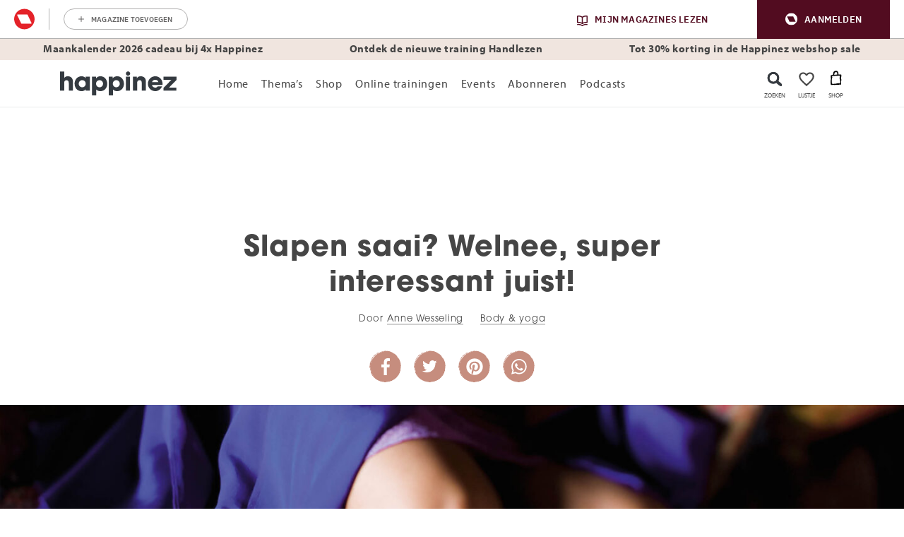

--- FILE ---
content_type: text/html; charset=UTF-8
request_url: https://www.happinez.nl/body-yoga/slapen-belangrijker-dan-bewegen/
body_size: 104269
content:

	<!doctype html>
<html class="no-js no-svg" lang="nl-NL">
<head>
    <meta charset="UTF-8" />
    <meta http-equiv="Content-Type" content="text/html; charset=UTF-8" />
    <meta http-equiv="X-UA-Compatible" content="IE=edge">
    <meta name="viewport" content="width=device-width, initial-scale=1, maximum-scale=1">
    				<script type="text/javascript">
					var rmg_bc_pl_data = {"DAP_DATA":"{\"ARTICLE\":{\"dl_art_content_guid\":\"76a44a40-12c5-11ef-8789-0a0fba58869d\",\"dl_art_content_id\":\"49000138379\",\"dl_art_pluscontent\":false,\"dl_art_paywall\":false,\"dl_art_full_content_available\":true},\"CONTEXT\":{\"dl_ctx_timestamp_pageview\":1769004861,\"dl_ctx_sitecode\":\"Site-Happinez-RMN-NL\",\"dl_ctx_user\":\"ANONYMOUS\",\"dl_ctx_pw_dialog\":\"NONE\",\"dl_ctx_page_type\":\"article\",\"dl_ctx_page_category\":\"content\"}}","CIAM_ID":"","PROFILE_LOGGED_IN":0,"PROFILE_AUDIENCE":"ANONYMOUS","PROFILE_LEVEL":"","PLUSCONTENT":0,"FULL_CONTENT_AVAILABLE":1,"CIAM_CREATED":0,"EMAIL_REGISTRATION_CONFIRMED_ACCESSTOKEN":0,"GUEST_GUID":"","PAGE_TYPE":"detail","PAGE_SUB_TYPE":"default","PAGE_POST_FORMAT":"","PAGE_ACCESS_LEVEL":"low"};
					(()=>{var _=function(_){var a="; ".concat(document.cookie).split("; ".concat(_,"="));if(2===a.length)return a.pop().split(";").shift()},a=function(_){return"DM"===_?"TRIAL":_},t=_("rmg_profile")||"",e=rmg_bc_pl_data.PAGE_ACCESS_LEVEL,r=_("rmg_sub")||"",l=JSON.parse(rmg_bc_pl_data.DAP_DATA);if(r&&(cookie_data=r.split("|"),l.SITEMULTIACCESS={licenseBrand:cookie_data[3]||"",membershipType:cookie_data[4]||"",subscriptionType:cookie_data[5]||""}),5==t.split("-").length){l.CONTEXT.dl_ctx_user="REGISTERED",rmg_bc_pl_data.CIAM_ID=t,rmg_bc_pl_data.PROFILE_LOGGED_IN=1;var E=_("rmg_abs");-1!==["DM","ABO","SINGLE"].indexOf(E)?(rmg_bc_pl_data.PROFILE_AUDIENCE=a(E),l.CONTEXT.dl_ctx_user=a(E)):(rmg_bc_pl_data.PROFILE_AUDIENCE="REGISTERED","high"===e&&(l.CONTEXT.dl_ctx_pw_dialog="TEASE-SUBSCRIPTION-TRIAL"));var c=function(_){try{var a=_.split(".")[1].replace(/-/g,"+").replace(/_/g,"/"),t=decodeURIComponent(atob(a).split("").map((function(_){return"%"+("00"+_.charCodeAt(0).toString(16)).slice(-2)})).join(""));return JSON.parse(t)}catch(_){return null}}(_("rmg_at"));rmg_bc_pl_data.CIAM_CREATED=c&&c.created?1e3*c.created:0,rmg_bc_pl_data.EMAIL_REGISTRATION_CONFIRMED_ACCESSTOKEN=c&&c.email_verified?1:0,rmg_bc_pl_data.PROFILE_LEVEL=c&&c.profile_level?c.profile_level:"none"}else rmg_bc_pl_data.PROFILE_AUDIENCE="ANONYMOUS",rmg_bc_pl_data.PROFILE_LEVEL="none",rmg_bc_pl_data.GUEST_GUID=_("rmg_guest")||"","medium"===e&&(l.CONTEXT.dl_ctx_pw_dialog="TEASE-REGISTER"),"high"===e&&(l.CONTEXT.dl_ctx_pw_dialog="TEASE-SUBSCRIPTION");rmg_bc_pl_data.DAP_DATA=JSON.stringify(l),window.addEventListener("rmg_paywall_check_article_access",(function(){var _=JSON.parse(rmg_bc_pl_data.DAP_DATA);_.ARTICLE.dl_art_full_content_available=!0,_.ARTICLE.dl_art_paywall=!1,_.CONTEXT.dl_ctx_pw_dialog="NONE",rmg_bc_pl_data.DAP_DATA=JSON.stringify(_),rmg_bc_pl_data.FULL_CONTENT_AVAILABLE=1}))})();
				</script>    <meta name='robots' content='index, follow, max-image-preview:large, max-snippet:-1, max-video-preview:-1' />
	<style>img:is([sizes="auto" i], [sizes^="auto," i]) { contain-intrinsic-size: 3000px 1500px }</style>
	
	<!-- This site is optimized with the Yoast SEO plugin v25.8 - https://yoast.com/wordpress/plugins/seo/ -->
	<title>Slapen saai? Welnee, super interessant juist! - Happinez</title>
	<meta name="description" content="Slapen is zelfs belangrijker voor je gezondheid dan sporten of gezond eten. Met deze tips van een slaapexpert krijg jij zeker genoeg slaap." />
	<link rel="canonical" href="https://www.happinez.nl/body-yoga/slapen-belangrijker-dan-bewegen/" />
	<meta property="og:locale" content="nl_NL" />
	<meta property="og:type" content="article" />
	<meta property="og:title" content="Het belang van een goede nachtrust" />
	<meta property="og:description" content="Het Zwitserse zakmes van je gezondheid" />
	<meta property="og:url" content="https://www.happinez.nl/body-yoga/slapen-belangrijker-dan-bewegen/" />
	<meta property="og:site_name" content="Happinez" />
	<meta property="article:publisher" content="https://www.facebook.com/happinez.nl" />
	<meta property="article:published_time" content="2021-06-30T12:00:53+00:00" />
	<meta property="article:modified_time" content="2022-05-09T15:13:11+00:00" />
	<meta property="og:image" content="https://www.happinez.nl/wp-content/uploads/2021/06/slapen_belangrijker_bewegen.jpg" />
	<meta property="og:image:width" content="1200" />
	<meta property="og:image:height" content="630" />
	<meta property="og:image:type" content="image/jpeg" />
	<meta name="author" content="meganvs" />
	<meta name="twitter:card" content="summary_large_image" />
	<meta name="twitter:creator" content="@erikg" />
	<meta name="twitter:site" content="@HappinezNL" />
	<meta name="twitter:label1" content="Written by" />
	<meta name="twitter:data1" content="meganvs" />
	<meta name="twitter:label2" content="Est. reading time" />
	<meta name="twitter:data2" content="4 minuten" />
	<script type="application/ld+json" class="yoast-schema-graph">{"@context":"https://schema.org","@graph":[{"@type":"Article","@id":"https://www.happinez.nl/body-yoga/slapen-belangrijker-dan-bewegen/#article","isPartOf":{"@id":"https://www.happinez.nl/body-yoga/slapen-belangrijker-dan-bewegen/"},"author":{"name":"meganvs","@id":"https://www.happinez.nl/#/schema/person/cd25ea97f38eeac5c8bf9f8d25f7ebba"},"headline":"Slapen saai? Welnee, super interessant juist!","datePublished":"2021-06-30T12:00:53+00:00","dateModified":"2022-05-09T15:13:11+00:00","mainEntityOfPage":{"@id":"https://www.happinez.nl/body-yoga/slapen-belangrijker-dan-bewegen/"},"wordCount":873,"publisher":{"@id":"https://www.happinez.nl/#organization"},"image":{"@id":"https://www.happinez.nl/body-yoga/slapen-belangrijker-dan-bewegen/#primaryimage"},"thumbnailUrl":"https://www.happinez.nl/wp-content/uploads/2021/06/slapen_belangrijker_bewegen3.jpg","keywords":["nachtrust","slaap","slapen","tips"],"articleSection":["Body &amp; yoga"],"inLanguage":"nl-NL"},{"@type":"WebPage","@id":"https://www.happinez.nl/body-yoga/slapen-belangrijker-dan-bewegen/","url":"https://www.happinez.nl/body-yoga/slapen-belangrijker-dan-bewegen/","name":"Slapen saai? Welnee, super interessant juist! - Happinez","isPartOf":{"@id":"https://www.happinez.nl/#website"},"primaryImageOfPage":{"@id":"https://www.happinez.nl/body-yoga/slapen-belangrijker-dan-bewegen/#primaryimage"},"image":{"@id":"https://www.happinez.nl/body-yoga/slapen-belangrijker-dan-bewegen/#primaryimage"},"thumbnailUrl":"https://www.happinez.nl/wp-content/uploads/2021/06/slapen_belangrijker_bewegen3.jpg","datePublished":"2021-06-30T12:00:53+00:00","dateModified":"2022-05-09T15:13:11+00:00","description":"Slapen is zelfs belangrijker voor je gezondheid dan sporten of gezond eten. Met deze tips van een slaapexpert krijg jij zeker genoeg slaap.","breadcrumb":{"@id":"https://www.happinez.nl/body-yoga/slapen-belangrijker-dan-bewegen/#breadcrumb"},"inLanguage":"nl-NL","potentialAction":[{"@type":"ReadAction","target":["https://www.happinez.nl/body-yoga/slapen-belangrijker-dan-bewegen/"]}]},{"@type":"ImageObject","inLanguage":"nl-NL","@id":"https://www.happinez.nl/body-yoga/slapen-belangrijker-dan-bewegen/#primaryimage","url":"https://www.happinez.nl/wp-content/uploads/2021/06/slapen_belangrijker_bewegen3.jpg","contentUrl":"https://www.happinez.nl/wp-content/uploads/2021/06/slapen_belangrijker_bewegen3.jpg","width":2340,"height":740,"caption":"slapen"},{"@type":"BreadcrumbList","@id":"https://www.happinez.nl/body-yoga/slapen-belangrijker-dan-bewegen/#breadcrumb","itemListElement":[{"@type":"ListItem","position":1,"name":"Home","item":"https://www.happinez.nl/"},{"@type":"ListItem","position":2,"name":"Slapen saai? Welnee, super interessant juist!"}]},{"@type":"WebSite","@id":"https://www.happinez.nl/#website","url":"https://www.happinez.nl/","name":"Happinez","description":"Make every day a happy day","publisher":{"@id":"https://www.happinez.nl/#organization"},"potentialAction":[{"@type":"SearchAction","target":{"@type":"EntryPoint","urlTemplate":"https://www.happinez.nl/?s={search_term_string}"},"query-input":{"@type":"PropertyValueSpecification","valueRequired":true,"valueName":"search_term_string"}}],"inLanguage":"nl-NL"},{"@type":"Organization","@id":"https://www.happinez.nl/#organization","name":"Happinez","url":"https://www.happinez.nl/","logo":{"@type":"ImageObject","inLanguage":"nl-NL","@id":"https://www.happinez.nl/#/schema/logo/image/","url":"https://www.happinez.nl/wp-content/uploads/2018/01/Logo-Standaard_ZW-zonder-payoff-WIT.png","contentUrl":"https://www.happinez.nl/wp-content/uploads/2018/01/Logo-Standaard_ZW-zonder-payoff-WIT.png","width":334,"height":69,"caption":"Happinez"},"image":{"@id":"https://www.happinez.nl/#/schema/logo/image/"},"sameAs":["https://www.facebook.com/happinez.nl","https://x.com/HappinezNL","https://www.instagram.com/happinez/","https://www.linkedin.com/company/happinez/","https://nl.pinterest.com/happineznl/","https://www.youtube.com/user/HappinezMagazine/"]},{"@type":"Person","@id":"https://www.happinez.nl/#/schema/person/cd25ea97f38eeac5c8bf9f8d25f7ebba","name":"meganvs","sameAs":["https://x.com/erikg"],"url":"https://www.happinez.nl/author/meganvs/"},{"@type":"Article","@id":"https://www.happinez.nl/body-yoga/slapen-belangrijker-dan-bewegen/#article","isPartOf":{"@id":"https://www.happinez.nl/body-yoga/slapen-belangrijker-dan-bewegen/"},"author":{"name":"meganvs","@id":"https://www.happinez.nl/#/schema/person/cd25ea97f38eeac5c8bf9f8d25f7ebba"},"headline":"Slapen saai? Welnee, super interessant juist!","datePublished":"2021-06-30T12:00:53+00:00","dateModified":"2022-05-09T15:13:11+00:00","mainEntityOfPage":{"@id":"https://www.happinez.nl/body-yoga/slapen-belangrijker-dan-bewegen/"},"wordCount":873,"publisher":{"@id":"https://www.happinez.nl/#organization"},"image":{"@id":"https://www.happinez.nl/body-yoga/slapen-belangrijker-dan-bewegen/#primaryimage"},"thumbnailUrl":"https://www.happinez.nl/wp-content/uploads/2021/06/slapen_belangrijker_bewegen3.jpg","keywords":["nachtrust","slaap","slapen","tips"],"articleSection":["Body &amp; yoga"],"inLanguage":"nl-NL"},{"@type":"Article","mainEntityOfPage":{"@type":"WebPage","@id":"https://www.happinez.nl/body-yoga/slapen-belangrijker-dan-bewegen/"},"headline":"Slapen saai? Welnee, super interessant juist!","description":"En veel belangrijker voor je dan gezond eten of meer bewegen!","image":"https://www.happinez.nl/wp-content/uploads/2021/06/slapen_belangrijker_bewegen3-1024x324.jpg","publisher":{"@type":"Organization","name":"Happinez","logo":{"@type":"ImageObject","url":"https://www.happinez.nl/wp-content/themes/happinez-v2/assets/img/logo.png","width":230,"height":58}},"datePublished":"20210630","dateModified":"20220509","inLanguage":"nl-NL"}]}</script>
	<!-- / Yoast SEO plugin. -->


<link rel='dns-prefetch' href='//cdn.pushwoosh.com' />
<link rel='preconnect' href='//myprivacy.roularta.net' />
<link rel='preconnect' href='//api.mijnmagazines.be' />

<!-- Start Cookie consent production -->
<script>
window.didomiConfig = {"cookies":{"group":{"enabled":true,"customDomain":"myprivacy.roularta.net"},"storageSources":{"cookies":false,"localStorage":true}},"tagManager":{"provider":"gtm"},"sync":{"enabled":true,"delayNotice":true},"user":{"organizationUserIdAuthSid":"sitehappi-HeKKZAAe","organizationUserIdAuthAlgorithm":"hash-sha256"}};
function consentGetCookie(name) {
    const value = `; ${document.cookie}`;
    const parts = value.split(`; ${name}=`);
    if (parts.length === 2) {
        return parts.pop().split(';').shift();
    }
}

let user_id = consentGetCookie('rmg_profile');
if (undefined === user_id || 'notLoggedIn' === user_id || 'error' === user_id) {
    user_id = consentGetCookie('rmg_guest') ?? null;
}

if (user_id) {
    async function consentHash(str) {
        const buf = await crypto.subtle.digest("SHA-256", new TextEncoder("utf-8").encode(str));
        return Array.prototype.map.call(new Uint8Array(buf), x => (('00' + x.toString(16)).slice(-2))).join('');
    }

    consentHash(user_id + "ZoAKLG9uOe1gv2IvbirZhtcjauDpMGTm").then((digest) => {
        window.didomiConfig.user.organizationUserId = user_id;
        window.didomiConfig.user.organizationUserIdAuthDigest = digest;
    });
}
window.didomiEventListeners = window.didomiEventListeners || [];
window.gdprAppliesGlobally = true;
(function(){function a(e){if(!window.frames[e]){if(document.body&&document.body.firstChild){var t=document.body;var n=document.createElement("iframe");n.style.display="none";n.name=e;n.title=e;t.insertBefore(n,t.firstChild)}else{setTimeout(function(){a(e)},5)}}}function e(n,r,o,c,s){function e(e,t,n,a){if(typeof n!=="function"){return}if(!window[r]){window[r]=[]}var i=false;if(s){i=s(e,t,n)}if(!i){window[r].push({command:e,parameter:t,callback:n,version:a})}}e.stub=true;function t(a){if(!window[n]||window[n].stub!==true){return}if(!a.data){return}var i=typeof a.data==="string";var e;try{e=i?JSON.parse(a.data):a.data}catch(t){return}if(e[o]){var r=e[o];window[n](r.command,r.parameter,function(e,t){var n={};n[c]={returnValue:e,success:t,callId:r.callId};a.source.postMessage(i?JSON.stringify(n):n,"*")},r.version)}}if(typeof window[n]!=="function"){window[n]=e;if(window.addEventListener){window.addEventListener("message",t,false)}else{window.attachEvent("onmessage",t)}}}e("__tcfapi","__tcfapiBuffer","__tcfapiCall","__tcfapiReturn");a("__tcfapiLocator");(function(e){  var t=document.createElement("script");t.id="spcloader";t.type="text/javascript";t.async=true;t.src="https://sdk.privacy-center.org/"+e+"/loader.js?target="+document.location.hostname;t.charset="utf-8";var n=document.getElementsByTagName("script")[0];n.parentNode.insertBefore(t,n)})("0c7f196f-0b85-4850-bfd5-f5512ebf3f5d")})();
window.addEventListener("hashchange", function(e){if (e.newURL) {checkCookieHash();}}, false);
window.didomiOnReady = window.didomiOnReady || [];
window.didomiOnReady.push(checkCookieHash);
function checkCookieHash() {var hash = window.location.hash.substring(1);if ("cookies" == hash) {Didomi.preferences.show(); history.pushState(null, null, "#");}}
</script>
<style>
.didomi_warning {border: 1px solid #ccc; padding: 1rem; background: #fff;}
</style>
<!-- End Cookie consent production -->
<link rel="dns-prefetch" href="https://www.google-analytics.com">
<link rel="dns-prefetch" href="https://www.googletagmanager.com">
<link rel="dns-prefetch" href="https://www.google.nl">
<link rel="dns-prefetch" href="https://www.google.com">
<link rel="dns-prefetch" href="https://js-agent.newrelic.com">
<link rel="dns-prefetch" href="https://consent.cookiebot.com">
<link rel="dns-prefetch" href="https://consentcdn.cookiebot.com">
<link rel="dns-prefetch" href="https://script.hotjar.com">
<link rel="dns-prefetch" href="https://vars.hotjar.com">
<!-- Start blueconic production --><link rel="preconnect" href="//p814.happinez.nl/" crossorigin><script type="text/javascript">    (function () {        var bcScript = document.createElement('script');        bcScript.async = true;        bcScript.src = '//p814.happinez.nl/script.js';        (document.getElementsByTagName('head')[0] || document.getElementsByTagName('body')[0]).appendChild(bcScript);    })();</script><!-- End blueconic production --><style id='wp-emoji-styles-inline-css' type='text/css'>

	img.wp-smiley, img.emoji {
		display: inline !important;
		border: none !important;
		box-shadow: none !important;
		height: 1em !important;
		width: 1em !important;
		margin: 0 0.07em !important;
		vertical-align: -0.1em !important;
		background: none !important;
		padding: 0 !important;
	}
</style>
<link rel='stylesheet' id='wp-block-library-css' href='https://www.happinez.nl/wp-includes/css/dist/block-library/style.min.css?rev=19' type='text/css' media='all' />
<link rel='stylesheet' id='acf-msp-digitalproduct-slider-block-style-css' href='https://www.happinez.nl/wp-content/plugins/wpg-mindstyle-core/src/Blocks/digitalproduct-slider/digitalproduct-slider.css?rev=19' type='text/css' media='all' />
<link rel='stylesheet' id='acf-msp-iframe-block-style-css' href='https://www.happinez.nl/wp-content/plugins/wpg-mindstyle-core/src/Blocks/iframe/iframe.css?rev=19' type='text/css' media='all' />
<link rel='stylesheet' id='acf-msp-marketing-block-style-css' href='https://www.happinez.nl/wp-content/plugins/wpg-mindstyle-core/src/Blocks/marketing/marketing.css?rev=19' type='text/css' media='all' />
<link rel='stylesheet' id='acf-msp-product-slider-block-style-css' href='https://www.happinez.nl/wp-content/plugins/wpg-mindstyle-core/src/Blocks/product-slider/product-slider.css?rev=19' type='text/css' media='all' />
<link rel='stylesheet' id='acf-msp-recently-viewed-block-style-css' href='https://www.happinez.nl/wp-content/plugins/wpg-mindstyle-core/src/Blocks/recently-viewed/recently-viewed.css?rev=19' type='text/css' media='all' />
<style id='global-styles-inline-css' type='text/css'>
:root{--wp--preset--aspect-ratio--square: 1;--wp--preset--aspect-ratio--4-3: 4/3;--wp--preset--aspect-ratio--3-4: 3/4;--wp--preset--aspect-ratio--3-2: 3/2;--wp--preset--aspect-ratio--2-3: 2/3;--wp--preset--aspect-ratio--16-9: 16/9;--wp--preset--aspect-ratio--9-16: 9/16;--wp--preset--color--black: #000000;--wp--preset--color--cyan-bluish-gray: #abb8c3;--wp--preset--color--white: #ffffff;--wp--preset--color--pale-pink: #f78da7;--wp--preset--color--vivid-red: #cf2e2e;--wp--preset--color--luminous-vivid-orange: #ff6900;--wp--preset--color--luminous-vivid-amber: #fcb900;--wp--preset--color--light-green-cyan: #7bdcb5;--wp--preset--color--vivid-green-cyan: #00d084;--wp--preset--color--pale-cyan-blue: #8ed1fc;--wp--preset--color--vivid-cyan-blue: #0693e3;--wp--preset--color--vivid-purple: #9b51e0;--wp--preset--gradient--vivid-cyan-blue-to-vivid-purple: linear-gradient(135deg,rgba(6,147,227,1) 0%,rgb(155,81,224) 100%);--wp--preset--gradient--light-green-cyan-to-vivid-green-cyan: linear-gradient(135deg,rgb(122,220,180) 0%,rgb(0,208,130) 100%);--wp--preset--gradient--luminous-vivid-amber-to-luminous-vivid-orange: linear-gradient(135deg,rgba(252,185,0,1) 0%,rgba(255,105,0,1) 100%);--wp--preset--gradient--luminous-vivid-orange-to-vivid-red: linear-gradient(135deg,rgba(255,105,0,1) 0%,rgb(207,46,46) 100%);--wp--preset--gradient--very-light-gray-to-cyan-bluish-gray: linear-gradient(135deg,rgb(238,238,238) 0%,rgb(169,184,195) 100%);--wp--preset--gradient--cool-to-warm-spectrum: linear-gradient(135deg,rgb(74,234,220) 0%,rgb(151,120,209) 20%,rgb(207,42,186) 40%,rgb(238,44,130) 60%,rgb(251,105,98) 80%,rgb(254,248,76) 100%);--wp--preset--gradient--blush-light-purple: linear-gradient(135deg,rgb(255,206,236) 0%,rgb(152,150,240) 100%);--wp--preset--gradient--blush-bordeaux: linear-gradient(135deg,rgb(254,205,165) 0%,rgb(254,45,45) 50%,rgb(107,0,62) 100%);--wp--preset--gradient--luminous-dusk: linear-gradient(135deg,rgb(255,203,112) 0%,rgb(199,81,192) 50%,rgb(65,88,208) 100%);--wp--preset--gradient--pale-ocean: linear-gradient(135deg,rgb(255,245,203) 0%,rgb(182,227,212) 50%,rgb(51,167,181) 100%);--wp--preset--gradient--electric-grass: linear-gradient(135deg,rgb(202,248,128) 0%,rgb(113,206,126) 100%);--wp--preset--gradient--midnight: linear-gradient(135deg,rgb(2,3,129) 0%,rgb(40,116,252) 100%);--wp--preset--font-size--small: 13px;--wp--preset--font-size--medium: 20px;--wp--preset--font-size--large: 36px;--wp--preset--font-size--x-large: 42px;--wp--preset--spacing--20: 0.44rem;--wp--preset--spacing--30: 0.67rem;--wp--preset--spacing--40: 1rem;--wp--preset--spacing--50: 1.5rem;--wp--preset--spacing--60: 2.25rem;--wp--preset--spacing--70: 3.38rem;--wp--preset--spacing--80: 5.06rem;--wp--preset--shadow--natural: 6px 6px 9px rgba(0, 0, 0, 0.2);--wp--preset--shadow--deep: 12px 12px 50px rgba(0, 0, 0, 0.4);--wp--preset--shadow--sharp: 6px 6px 0px rgba(0, 0, 0, 0.2);--wp--preset--shadow--outlined: 6px 6px 0px -3px rgba(255, 255, 255, 1), 6px 6px rgba(0, 0, 0, 1);--wp--preset--shadow--crisp: 6px 6px 0px rgba(0, 0, 0, 1);}:root { --wp--style--global--content-size: 1100px;--wp--style--global--wide-size: 1100px; }:where(body) { margin: 0; }.wp-site-blocks > .alignleft { float: left; margin-right: 2em; }.wp-site-blocks > .alignright { float: right; margin-left: 2em; }.wp-site-blocks > .aligncenter { justify-content: center; margin-left: auto; margin-right: auto; }:where(.is-layout-flex){gap: 0.5em;}:where(.is-layout-grid){gap: 0.5em;}.is-layout-flow > .alignleft{float: left;margin-inline-start: 0;margin-inline-end: 2em;}.is-layout-flow > .alignright{float: right;margin-inline-start: 2em;margin-inline-end: 0;}.is-layout-flow > .aligncenter{margin-left: auto !important;margin-right: auto !important;}.is-layout-constrained > .alignleft{float: left;margin-inline-start: 0;margin-inline-end: 2em;}.is-layout-constrained > .alignright{float: right;margin-inline-start: 2em;margin-inline-end: 0;}.is-layout-constrained > .aligncenter{margin-left: auto !important;margin-right: auto !important;}.is-layout-constrained > :where(:not(.alignleft):not(.alignright):not(.alignfull)){max-width: var(--wp--style--global--content-size);margin-left: auto !important;margin-right: auto !important;}.is-layout-constrained > .alignwide{max-width: var(--wp--style--global--wide-size);}body .is-layout-flex{display: flex;}.is-layout-flex{flex-wrap: wrap;align-items: center;}.is-layout-flex > :is(*, div){margin: 0;}body .is-layout-grid{display: grid;}.is-layout-grid > :is(*, div){margin: 0;}body{padding-top: 0px;padding-right: 0px;padding-bottom: 0px;padding-left: 0px;}a:where(:not(.wp-element-button)){text-decoration: underline;}:root :where(.wp-element-button, .wp-block-button__link){background-color: #32373c;border-width: 0;color: #fff;font-family: inherit;font-size: inherit;line-height: inherit;padding: calc(0.667em + 2px) calc(1.333em + 2px);text-decoration: none;}.has-black-color{color: var(--wp--preset--color--black) !important;}.has-cyan-bluish-gray-color{color: var(--wp--preset--color--cyan-bluish-gray) !important;}.has-white-color{color: var(--wp--preset--color--white) !important;}.has-pale-pink-color{color: var(--wp--preset--color--pale-pink) !important;}.has-vivid-red-color{color: var(--wp--preset--color--vivid-red) !important;}.has-luminous-vivid-orange-color{color: var(--wp--preset--color--luminous-vivid-orange) !important;}.has-luminous-vivid-amber-color{color: var(--wp--preset--color--luminous-vivid-amber) !important;}.has-light-green-cyan-color{color: var(--wp--preset--color--light-green-cyan) !important;}.has-vivid-green-cyan-color{color: var(--wp--preset--color--vivid-green-cyan) !important;}.has-pale-cyan-blue-color{color: var(--wp--preset--color--pale-cyan-blue) !important;}.has-vivid-cyan-blue-color{color: var(--wp--preset--color--vivid-cyan-blue) !important;}.has-vivid-purple-color{color: var(--wp--preset--color--vivid-purple) !important;}.has-black-background-color{background-color: var(--wp--preset--color--black) !important;}.has-cyan-bluish-gray-background-color{background-color: var(--wp--preset--color--cyan-bluish-gray) !important;}.has-white-background-color{background-color: var(--wp--preset--color--white) !important;}.has-pale-pink-background-color{background-color: var(--wp--preset--color--pale-pink) !important;}.has-vivid-red-background-color{background-color: var(--wp--preset--color--vivid-red) !important;}.has-luminous-vivid-orange-background-color{background-color: var(--wp--preset--color--luminous-vivid-orange) !important;}.has-luminous-vivid-amber-background-color{background-color: var(--wp--preset--color--luminous-vivid-amber) !important;}.has-light-green-cyan-background-color{background-color: var(--wp--preset--color--light-green-cyan) !important;}.has-vivid-green-cyan-background-color{background-color: var(--wp--preset--color--vivid-green-cyan) !important;}.has-pale-cyan-blue-background-color{background-color: var(--wp--preset--color--pale-cyan-blue) !important;}.has-vivid-cyan-blue-background-color{background-color: var(--wp--preset--color--vivid-cyan-blue) !important;}.has-vivid-purple-background-color{background-color: var(--wp--preset--color--vivid-purple) !important;}.has-black-border-color{border-color: var(--wp--preset--color--black) !important;}.has-cyan-bluish-gray-border-color{border-color: var(--wp--preset--color--cyan-bluish-gray) !important;}.has-white-border-color{border-color: var(--wp--preset--color--white) !important;}.has-pale-pink-border-color{border-color: var(--wp--preset--color--pale-pink) !important;}.has-vivid-red-border-color{border-color: var(--wp--preset--color--vivid-red) !important;}.has-luminous-vivid-orange-border-color{border-color: var(--wp--preset--color--luminous-vivid-orange) !important;}.has-luminous-vivid-amber-border-color{border-color: var(--wp--preset--color--luminous-vivid-amber) !important;}.has-light-green-cyan-border-color{border-color: var(--wp--preset--color--light-green-cyan) !important;}.has-vivid-green-cyan-border-color{border-color: var(--wp--preset--color--vivid-green-cyan) !important;}.has-pale-cyan-blue-border-color{border-color: var(--wp--preset--color--pale-cyan-blue) !important;}.has-vivid-cyan-blue-border-color{border-color: var(--wp--preset--color--vivid-cyan-blue) !important;}.has-vivid-purple-border-color{border-color: var(--wp--preset--color--vivid-purple) !important;}.has-vivid-cyan-blue-to-vivid-purple-gradient-background{background: var(--wp--preset--gradient--vivid-cyan-blue-to-vivid-purple) !important;}.has-light-green-cyan-to-vivid-green-cyan-gradient-background{background: var(--wp--preset--gradient--light-green-cyan-to-vivid-green-cyan) !important;}.has-luminous-vivid-amber-to-luminous-vivid-orange-gradient-background{background: var(--wp--preset--gradient--luminous-vivid-amber-to-luminous-vivid-orange) !important;}.has-luminous-vivid-orange-to-vivid-red-gradient-background{background: var(--wp--preset--gradient--luminous-vivid-orange-to-vivid-red) !important;}.has-very-light-gray-to-cyan-bluish-gray-gradient-background{background: var(--wp--preset--gradient--very-light-gray-to-cyan-bluish-gray) !important;}.has-cool-to-warm-spectrum-gradient-background{background: var(--wp--preset--gradient--cool-to-warm-spectrum) !important;}.has-blush-light-purple-gradient-background{background: var(--wp--preset--gradient--blush-light-purple) !important;}.has-blush-bordeaux-gradient-background{background: var(--wp--preset--gradient--blush-bordeaux) !important;}.has-luminous-dusk-gradient-background{background: var(--wp--preset--gradient--luminous-dusk) !important;}.has-pale-ocean-gradient-background{background: var(--wp--preset--gradient--pale-ocean) !important;}.has-electric-grass-gradient-background{background: var(--wp--preset--gradient--electric-grass) !important;}.has-midnight-gradient-background{background: var(--wp--preset--gradient--midnight) !important;}.has-small-font-size{font-size: var(--wp--preset--font-size--small) !important;}.has-medium-font-size{font-size: var(--wp--preset--font-size--medium) !important;}.has-large-font-size{font-size: var(--wp--preset--font-size--large) !important;}.has-x-large-font-size{font-size: var(--wp--preset--font-size--x-large) !important;}
:where(.wp-block-post-template.is-layout-flex){gap: 1.25em;}:where(.wp-block-post-template.is-layout-grid){gap: 1.25em;}
:where(.wp-block-columns.is-layout-flex){gap: 2em;}:where(.wp-block-columns.is-layout-grid){gap: 2em;}
:root :where(.wp-block-pullquote){font-size: 1.5em;line-height: 1.6;}
</style>
<link rel='stylesheet' id='brands-styles-css' href='https://www.happinez.nl/wp-content/plugins/woocommerce/assets/css/brands.css?rev=19' type='text/css' media='all' />
<link rel='stylesheet' id='theme-bootstrap-css-css' href='https://www.happinez.nl/wp-content/themes/happinez-v2/assets/dist/bootstrap.min.css?rev=19' type='text/css' media='all' />
<link rel='stylesheet' id='theme-single-post-css' href='https://www.happinez.nl/wp-content/themes/happinez-v2/assets/dist/single-post.min.css?rev=19' type='text/css' media='all' />
<script type="text/javascript" id="rmgWpAccount-js-before">
/* <![CDATA[ */
var rmgFrontLoggedIn = false; addEventListener("rmg_front_logged_in_event", function(){
        rmgFrontLoggedIn = true;
        });
/* ]]> */
</script>
<script type="text/javascript" src="https://www.happinez.nl/wp-content/plugins/rmg-wp-account/dist/rmg-auth.cfdc269695785dc9407b.js?rev=19" id="rmgWpAccount-js"></script>
<script type="text/javascript" id="rmgWpAccount-js-after">
/* <![CDATA[ */
var rmgAuth = window.rmgAuth; rmgAuth.start({"backend_url":"https:\/\/www.happinez.nl\/wp-json\/rmg-sso\/v1\/state","language":"nl","site_code":""}); 
/* ]]> */
</script>
<script type="text/javascript" id="rmg-paywall-js-before">
/* <![CDATA[ */
window.rmgPaywallRest = {"homeUrl":"https:\/\/www.happinez.nl","restNonce":"da91b07a98"};
/* ]]> */
</script>
<script type="text/javascript" src="https://www.happinez.nl/wp-content/plugins/rmg-paywall/assets/js/rmg-paywall.js?rev=19" id="rmg-paywall-js"></script>
<link rel="https://api.w.org/" href="https://www.happinez.nl/wp-json/" /><link rel="alternate" title="JSON" type="application/json" href="https://www.happinez.nl/wp-json/wp/v2/posts/138379" /><link rel="EditURI" type="application/rsd+xml" title="RSD" href="https://www.happinez.nl/xmlrpc.php?rsd" />
<meta name="generator" content="WordPress 6.8.3" />
<meta name="generator" content="WooCommerce 10.1.1" />
<link rel='shortlink' href='https://www.happinez.nl/?p=138379' />
<link rel="alternate" title="oEmbed (JSON)" type="application/json+oembed" href="https://www.happinez.nl/wp-json/oembed/1.0/embed?url=https%3A%2F%2Fwww.happinez.nl%2Fbody-yoga%2Fslapen-belangrijker-dan-bewegen%2F" />
<link rel="alternate" title="oEmbed (XML)" type="text/xml+oembed" href="https://www.happinez.nl/wp-json/oembed/1.0/embed?url=https%3A%2F%2Fwww.happinez.nl%2Fbody-yoga%2Fslapen-belangrijker-dan-bewegen%2F&#038;format=xml" />
<script>var msp_ajax_url = "https:\/\/www.happinez.nl\/wp-admin\/admin-ajax.php"; var msp_post_id = 138379;</script>        <link rel="preconnect" href="https://p.typekit.net" crossorigin />
        <link rel="preconnect" href="https://use.typekit.net" crossorigin />

        <link rel="preload" as="style" href="https://use.typekit.net/vou6cbb.css" />
        <link rel="stylesheet" href="https://use.typekit.net/vou6cbb.css" media="print" onload="this.media='all'" />

                <link rel="manifest" href="/manifest.json">

        <meta name="apple-mobile-web-app-title" content="Happinez">
        <meta name="application-name" content="Happinez">
                <meta name="google-site-verification" content="JINYz669NOWq82b6BdoTAPUo3rz2MaoTc8n1igxUK04">
                <meta name="google-site-verification" content="mBzTKotouWFPb5OwvWQD4EKfGKnswegFUGWsZz0CAm0">
                <script async id="ebx" src="//applets.ebxcdn.com/ebx.js"></script>
        	<noscript><style>.woocommerce-product-gallery{ opacity: 1 !important; }</style></noscript>
	            <script didomi-whitelist="true"> 
                var RoulartaConfig = { 
                    "slots": [{"slotType":"top_lb_bb","containerId":"dfp_top_lb_bb","devices":["desktop","tablet"]},{"slotType":"bot_rt","containerId":"dfp_bot_rt","devices":["mobile"]},{"slotType":"bot_lb","containerId":"dfp_bot_lb","devices":["desktop","tablet"]},{"slotType":"mid_fluid","containerId":"dfp_mid_fluid","devices":["desktop","tablet","mobile"]}],
                    "data": {
                        "domain": "happinez.nl",
                        "pageType": "article",
                        "pageId": "138379",
                        "category": ["body-yoga"],
                        "tags": ["nachtrust","slaap","slapen","tips"]                    },
                    "options": { 
                        "debug": false, 
                        "disableAds": false, 
                        "cmp": "didomi"
                    } 
                };
            </script>

            <script didomi-whitelist="true" type="text/javascript" src="https://pool-newskoolmedia.adhese.com/tag/config.v2.js"></script>
                        <!-- Google Tag Manager -->
                <script didomi-whitelist="true">
                    window.dataLayer = window.dataLayer || []

                    // Commented out for MM-4931--remove-gtag-cookieconsents .
                    // function gtag() {
                    //     dataLayer.push(arguments);
                    // }
                    // gtag("consent", "default", {
                    //     ad_storage: "denied",
                    //     analytics_storage: "denied",
                    //     functionality_storage: "denied",
                    //     personalization_storage: "denied",
                    //     security_storage: "granted",
                    //     wait_for_update: 2000,
                    // });
                    // gtag("set", "ads_data_redaction", true);
                </script>
        
                <script didomi-whitelist="true">
                    (function(w,d,s,l,i){w[l]=w[l]||[];w[l].push({'gtm.start':
                    new Date().getTime(),event:'gtm.js'});var f=d.getElementsByTagName(s)[0],
                    j=d.createElement(s),dl=l!='dataLayer'?'&l='+l:'';j.async=true;j.src=
                    'https://www.googletagmanager.com/gtm.js?id='+i+dl;f.parentNode.insertBefore(j,f);
                    })(window,document,'script','dataLayer','GTM-5GGC5XD');
                </script>
            <!-- End Google Tag Manager -->
            <noscript><style id="rocket-lazyload-nojs-css">.rll-youtube-player, [data-lazy-src]{display:none !important;}</style></noscript>
    <meta
		property="article:section"
		content="body-yoga" />
<meta
		property="article:id"
		content="49000138379" />
<meta
		property="article:author"
		content="Anne Wesseling" />
<meta
		property="article:tag:person"
		content="Anne Wesseling" />
<meta
		property="article:tag"
		content="nachtrust" />
<meta
		property="article:tag"
		content="slaap" />
<meta
		property="article:tag"
		content="slapen" />
<meta
		property="article:tag"
		content="tips" />
<meta
		property="article:contentguid"
		content="76a44a40-12c5-11ef-8789-0a0fba58869d" />
<meta
		property="article:access_level"
		content="low" />
<meta
		property="site_code"
		content="Site-Happinez-RMN-NL" />
<meta
		property="og:author"
		content="Anne Wesseling" />
<meta
		property="premium"
		content="false" />
<meta
		property="article:typecontent"
		content="artikel" />
<meta
		property="article:published_time"
		content="2021-06-30T14:00:53+02:00" />
<meta
		property="article:modified_time"
		content="2022-05-09T17:13:11+02:00" />
<meta
		property="og:updated_time"
		content="2022-05-09T17:13:11+02:00" />
<meta name="generator" content="WP Rocket 3.19.3" data-wpr-features="wpr_lazyload_images wpr_image_dimensions wpr_desktop" /></head>	

    <body class="wp-singular post-template-default single single-post postid-138379 single-format-standard wp-theme-happinez-v2 theme-happinez-v2 woocommerce-no-js body-header-promo">
        <a class="skip-to-content-link btn btn-primary" href="#main">
            Ga naar content
        </a>
        <style>#rmg-mma-navigation { min-height: 55px; width: 100%; }</style>
<div data-rocket-location-hash="fd218502797345dc87eee1289126be7d" id="rmg-mma-navigation"></div>            <!-- Google Tag Manager (noscript) -->
                <noscript><iframe src="https://www.googletagmanager.com/ns.html?id=GTM-5GGC5XD"
                height="0" width="0" style="display:none;visibility:hidden"></iframe></noscript>
            <!-- End Google Tag Manager (noscript) -->
            
        
                                <div data-rocket-location-hash="97a20fed7609998f509c3e272b24b5e2" class="promo-banner-wrapper" style="background-color: #F0E5DF;">
        <div data-rocket-location-hash="6691a00e5cee24ee52d617ce7d7404e0" class="promo-banner">
                            <div data-rocket-location-hash="a374a2ca628b8845dd112f63de62f11b" class="promo-banner-item"><a href="https://www.mijnmagazines.nl/promo/QUB2T" style="font-weight:100"><strong>Maankalender 2026 cadeau bij 4x Happinez</strong> </a></div>
                            <div data-rocket-location-hash="fdd32b61412ad88bdb1c60a657e99ddb" class="promo-banner-item"><a href="https://www.happinez.nl/online-training/handlezen/" style="font-weight:100"> <strong>Ontdek de nieuwe training Handlezen</strong> </a></div>
                            <div data-rocket-location-hash="526793537d9d81ccb81bd091dfa75515" class="promo-banner-item"><a href="https://www.happinez.nl/shop/sale/" style="font-weight:100"> <strong> Tot 30% korting in de Happinez webshop sale </strong> </a></div>
                    </div>
    </div>
            
                            <header class="header-container">
    <div class="container header" data-cy="header">
        <div class="header-logo" data-cy="header-logo">
            <a class="header-logo-link" href="https://www.happinez.nl" data-gtm-link-title="logo header" data-gtm-link-type="image">
                <?xml version="1.0" encoding="UTF-8"?>
<svg xmlns="http://www.w3.org/2000/svg" xmlns:xlink="http://www.w3.org/1999/xlink" width="623px" height="128px" viewBox="0 0 623 128" version="1.1" class="logo">
    <defs>
        <polygon id="path-1" points="0 0.147 622.798 0.147 622.798 128 0 128"/>
    </defs>
    <g id="Happinez-logo_nieuw_ZWART" stroke="none" stroke-width="1" fill="none" fill-rule="evenodd">
        <mask id="mask-2" fill="white">
            <use xlink:href="#path-1"/>
        </mask>
        <g id="Clip-2"/>
        <path d="M622.798,45.485 L622.798,28.551 L553.09,28.551 L553.09,45.485 L595.203,45.485 L553.09,87.817 L553.09,103.137 L622.333,103.137 L622.333,86.205 L582.969,86.205 L622.798,45.485 Z M547.581,72.631 C547.985,70.615 548.119,68.734 548.119,66.717 C548.119,44.276 531.588,25.997 508.743,25.997 C486.836,25.997 469.634,44.409 469.634,66.047 C469.634,87.817 487.374,105.556 509.146,105.556 C525.945,105.556 539.115,94.672 545.566,79.755 L522.718,79.755 C519.09,84.323 515.194,86.742 509.146,86.742 C500.41,86.742 493.019,81.502 491.674,72.631 L547.581,72.631 Z M525.81,57.579 L491.944,57.579 C493.691,49.516 500.814,44.812 508.876,44.812 C516.941,44.812 524.063,49.516 525.81,57.579 L525.81,57.579 Z M436.844,103.137 L459.154,103.137 L459.154,56.505 C459.154,47.769 457.675,38.361 450.552,32.448 C445.714,28.417 437.785,25.997 431.469,25.997 C422.465,25.997 415.88,28.82 411.176,36.48 L410.908,36.48 L410.908,28.551 L390.077,28.551 L390.077,103.137 L412.385,103.137 L412.385,62.551 C412.385,53.682 414.804,46.964 425.154,46.964 C435.233,46.964 436.844,54.085 436.844,62.417 L436.844,103.137 Z M374.914,11.465 C374.914,5.215 369.847,0.147 363.596,0.147 C357.345,0.147 352.279,5.215 352.279,11.465 C352.279,17.715 357.345,22.783 363.596,22.783 C369.847,22.783 374.914,17.715 374.914,11.465 L374.914,11.465 Z M351.807,103.137 L374.116,103.137 L374.116,28.552 L351.807,28.552 L351.807,103.137 Z M341.699,66.584 C341.699,44.947 328.394,25.997 305.279,25.997 C296.14,25.997 287.807,29.491 282.03,36.749 L281.625,36.749 L281.625,28.551 L260.661,28.551 L260.661,128.001 L282.97,128.001 L282.97,96.419 C289.017,103.004 296.543,105.691 305.413,105.691 C327.185,105.691 341.699,87.415 341.699,66.584 L341.699,66.584 Z M319.39,65.912 C319.39,76.394 311.327,84.86 300.709,84.86 C290.093,84.86 282.03,76.394 282.03,65.912 C282.03,55.296 289.958,46.828 300.709,46.828 C311.46,46.828 319.39,55.296 319.39,65.912 L319.39,65.912 Z M252.323,66.584 C252.323,44.947 239.017,25.997 215.903,25.997 C206.764,25.997 198.431,29.491 192.654,36.749 L192.249,36.749 L192.249,28.551 L171.285,28.551 L171.285,128.001 L193.594,128.001 L193.594,96.419 C199.641,103.004 207.167,105.691 216.036,105.691 C237.808,105.691 252.323,87.415 252.323,66.584 L252.323,66.584 Z M230.014,65.912 C230.014,76.394 221.951,84.86 211.333,84.86 C200.717,84.86 192.654,76.394 192.654,65.912 C192.654,55.296 200.582,46.828 211.333,46.828 C222.084,46.828 230.014,55.296 230.014,65.912 L230.014,65.912 Z M137.271,103.137 L159.579,103.137 L159.579,28.551 L137.271,28.551 L137.271,36.48 L137.002,36.48 C132.568,29.089 123.429,25.997 115.23,25.997 C92.788,25.997 77.737,44.006 77.737,65.777 C77.737,87.952 92.25,105.691 115.23,105.691 C123.294,105.691 132.971,102.734 137.002,95.074 L137.271,95.074 L137.271,103.137 Z M137.271,65.777 C137.271,76.528 129.476,84.86 118.591,84.86 C108.109,84.86 100.044,76.394 100.044,66.047 C100.044,55.429 107.571,46.828 118.456,46.828 C129.342,46.828 137.271,54.891 137.271,65.777 L137.271,65.777 Z M46.767,103.137 L69.0771801,103.137 L69.0771801,61.476 C69.0771801,51.263 69.212,42.393 62.089,34.195 C57.25,28.551 49.053,25.997 41.796,25.997 C34.269,25.997 26.475,28.417 22.577,35.405 L22.308,35.405 L22.308,1.109 L0,1.109 L0,103.137 L22.308,103.137 L22.308,61.745 C22.308,53.278 25.132,46.964 34.807,46.964 C44.484,46.964 46.767,54.488 46.767,62.551 L46.767,103.137 L46.767,103.137 Z" id="Fill-1" fill="#343A40" mask="url(#mask-2)"/>
    </g>
</svg>

            </a>
        </div>

        <div class="nav-container" id="nav-main" data-cy="nav-main">
            <div class="nav-main-container">
                <div class="nav-main-close-container">
                    <div class="nav-user-button-container nav-user-button-container-back-to" id="nav-user-button-container-back-to"></div>
                    <div class="nav-user-button-container nav-user-button-container-close d-none" data-toggle-menu-icon-close data-toggle-menu data-toggle-main-menu="true" data-target-toggle="#nav-main">
                        <svg xmlns="http://www.w3.org/2000/svg" xmlns:xlink="http://www.w3.org/1999/xlink" width="20" height="19" viewBox="0 0 20 19" class="icon icon-close">
    <defs>
        <path id="a-close" d="M8.028 11.691c2.55 2.636 5.13 5.298 8.427 7.202.709.41 1.838-.437 1.475-1.17-1.64-3.29-4.323-5.864-6.84-8.525 2.945-2.106 6.422-3.87 8.798-6.415.27-.289.026-.806-.433-.782-3.77.203-7.495 2.758-10.497 4.823C6.828 4.343 4.626 1.647 1.692.096 1.054-.242-.18.355.022 1.185c.767 3.16 3.24 5.702 5.53 7.99-2.73 1.992-5.855 4.782-5.528 7.708.074.657.758 1.354 1.467 1.04 1.46-.646 2.389-2.154 3.432-3.26a46.574 46.574 0 0 1 3.105-2.972z"/>
    </defs>
    <g fill="none" fill-rule="evenodd">
        <mask id="b-close" fill="#fff">
            <use xlink:href="#a-close"/>
        </mask>
        <use fill="#FE8553" xlink:href="#a-close"/>
        <g fill="#343A40" mask="url(#b-close)">
            <path d="M0 0h21v20H0z"/>
        </g>
    </g>
</svg>

                    </div>
                </div>
                <div class="d-none d-xl-block">
                    <nav>
    <ul class="nav-main">
         
                                                <li class="nav-main-item menu-item menu-item-type-custom menu-item-object-custom menu-item-home menu-item-26" >
                <a class="nav-main-link nav-main-link-level-1" href="https://www.happinez.nl/" data-gtm-link-title="Home" data-gtm-link-type="text" ><span>Home</span></a>

                            </li>
         
                                                <li class="nav-main-item article-category-dropdown-menu menu-item menu-item-type-post_type menu-item-object-page menu-item-has-children menu-item-1052" >
                <a class="nav-main-link nav-main-link-level-1" href="https://www.happinez.nl/lezen/" data-gtm-link-title="Thema’s" data-gtm-link-type="text" ><span>Thema’s</span></a>

                                     <ul class="nav-level-2">
                                                                                                            <li class="nav-level-2-item mobile-item-only menu-item menu-item-type-custom menu-item-object-custom menu-item-468523">
                                <a href="https://www.happinez.nl/lezen/" class="nav-main-link nav-main-link-level-2" data-gtm-link-title="Alle thema's" data-gtm-link-type="text" >
                                    <span>Alle thema's</span>
                                </a>

                                                            </li>
                                                                                                            <li class="nav-level-2-item menu-item menu-item-type-taxonomy menu-item-object-category menu-item-394453">
                                <a href="https://www.happinez.nl/lezen/groei/" class="nav-main-link nav-main-link-level-2" data-gtm-link-title="Persoonlijke groei" data-gtm-link-type="text" >
                                    <span>Persoonlijke groei</span>
                                </a>

                                                            </li>
                                                                                                            <li class="nav-level-2-item menu-item menu-item-type-custom menu-item-object-custom menu-item-536383">
                                <a href="https://www.happinez.nl/alles-over-astrologie/" class="nav-main-link nav-main-link-level-2" data-gtm-link-title="Astrologie" data-gtm-link-type="text" >
                                    <span>Astrologie</span>
                                </a>

                                                            </li>
                                                                                                            <li class="nav-level-2-item menu-item menu-item-type-taxonomy menu-item-object-category current-post-ancestor current-menu-parent current-post-parent menu-item-394457">
                                <a href="https://www.happinez.nl/lezen/body-yoga/" class="nav-main-link nav-main-link-level-2" data-gtm-link-title="Body &amp; yoga" data-gtm-link-type="text" >
                                    <span>Body &amp; yoga</span>
                                </a>

                                                            </li>
                                                                                                            <li class="nav-level-2-item menu-item menu-item-type-taxonomy menu-item-object-category menu-item-394459">
                                <a href="https://www.happinez.nl/lezen/liefde-relaties/" class="nav-main-link nav-main-link-level-2" data-gtm-link-title="Liefde &amp; relaties" data-gtm-link-type="text" >
                                    <span>Liefde &amp; relaties</span>
                                </a>

                                                            </li>
                                                                                                            <li class="nav-level-2-item menu-item menu-item-type-taxonomy menu-item-object-category menu-item-394461">
                                <a href="https://www.happinez.nl/lezen/mooie-wereld/" class="nav-main-link nav-main-link-level-2" data-gtm-link-title="Mooie wereld" data-gtm-link-type="text" >
                                    <span>Mooie wereld</span>
                                </a>

                                                            </li>
                                                                                                            <li class="nav-level-2-item menu-item menu-item-type-taxonomy menu-item-object-category menu-item-394463">
                                <a href="https://www.happinez.nl/lezen/mind-meditatie/" class="nav-main-link nav-main-link-level-2" data-gtm-link-title="Mind &amp; meditatie" data-gtm-link-type="text" >
                                    <span>Mind &amp; meditatie</span>
                                </a>

                                                            </li>
                                                                                                            <li class="nav-level-2-item menu-item menu-item-type-taxonomy menu-item-object-category menu-item-394465">
                                <a href="https://www.happinez.nl/lezen/spiritualiteit/" class="nav-main-link nav-main-link-level-2" data-gtm-link-title="Spiritualiteit" data-gtm-link-type="text" >
                                    <span>Spiritualiteit</span>
                                </a>

                                                            </li>
                                                                                                            <li class="nav-level-2-item menu-item menu-item-type-taxonomy menu-item-object-category menu-item-394467">
                                <a href="https://www.happinez.nl/lezen/bewust-ouderschap/" class="nav-main-link nav-main-link-level-2" data-gtm-link-title="Bewust ouderschap" data-gtm-link-type="text" >
                                    <span>Bewust ouderschap</span>
                                </a>

                                                            </li>
                                                                                                            <li class="nav-level-2-item menu-item menu-item-type-taxonomy menu-item-object-category menu-item-394469">
                                <a href="https://www.happinez.nl/lezen/favorites/" class="nav-main-link nav-main-link-level-2" data-gtm-link-title="Favorites" data-gtm-link-type="text" >
                                    <span>Favorites</span>
                                </a>

                                                            </li>
                                                                                                            <li class="nav-level-2-item menu-item menu-item-type-taxonomy menu-item-object-category menu-item-394471">
                                <a href="https://www.happinez.nl/lezen/geluk-op-je-werk/" class="nav-main-link nav-main-link-level-2" data-gtm-link-title="Geluk op je werk" data-gtm-link-type="text" >
                                    <span>Geluk op je werk</span>
                                </a>

                                                            </li>
                                            </ul>
                            </li>
         
                                                <li class="nav-main-item shop-dropdown-menu menu-item menu-item-type-post_type menu-item-object-page menu-item-has-children menu-item-1050" >
                <a class="nav-main-link nav-main-link-level-1" href="https://www.happinez.nl/shop/" data-gtm-link-title="Shop" data-gtm-link-type="text" ><span>Shop</span></a>

                                     <ul class="nav-level-2">
                                                                                                            <li class="nav-level-2-item d-md-none menu-item menu-item-type-post_type menu-item-object-page menu-item-638877">
                                <a href="https://www.happinez.nl/shop/" class="nav-main-link nav-main-link-level-2" data-gtm-link-title="Bekijk alle items" data-gtm-link-type="text" >
                                    <span>Bekijk alle items</span>
                                </a>

                                                            </li>
                                                                                                                                                                                                                                                                                                            <li class="nav-level-2-item shop-menu-left menu-item menu-item-type-taxonomy menu-item-object-product_cat menu-item-has-children menu-item-173663">
                                <a data-bg="https://www.happinez.nl/wp-content/uploads/2025/10/shophome-nieuw-256x256-2-320x320-c-default.jpg" href="https://www.happinez.nl/shop/nieuw/" class="nav-main-link nav-main-link-level-2 rocket-lazyload" data-gtm-link-title="Nieuw" data-gtm-link-type="text" style="">
                                    <span>Nieuw</span>
                                </a>

                                                                     <ul class="nav-level-3">
                                                                                                                                                                                                                                                                                                                                                                                                                                                                            <li data-bg="https://www.happinez.nl/wp-content/uploads/2025/10/shophome-sale-256x256-1-828x276-c-default.jpg" class="nav-level-3-item menu-item menu-item-type-taxonomy menu-item-object-product_cat menu-item-737185 rocket-lazyload" style="">
                                                <a data-bg="https://www.happinez.nl/wp-content/uploads/2025/10/shophome-sale-256x256-1-320x320-c-default.jpg" href="https://www.happinez.nl/shop/sale/" class="nav-main-link nav-main-link-level-3 rocket-lazyload" data-gtm-link-title="Sale" data-gtm-link-type="text" style="">
                                                    <span>Sale</span>
                                                </a>
                                            </li>
                                                                            </ul>
                                                            </li>
                                                                                                                                                                                                                                                                                                            <li class="nav-level-2-item menu-item menu-item-type-taxonomy menu-item-object-product_cat menu-item-has-children menu-item-170975">
                                <a data-bg="https://www.happinez.nl/wp-content/uploads/2025/10/dropdown-sieraden-512x512-1-320x320-c-default.jpg" href="https://www.happinez.nl/shop/sieraden/" class="nav-main-link nav-main-link-level-2 rocket-lazyload" data-gtm-link-title="Sieraden" data-gtm-link-type="text" style="">
                                    <span>Sieraden</span>
                                </a>

                                                                     <ul class="nav-level-3">
                                                                                                                                                                                                                                                                                                                                                                        <li class="nav-level-3-item menu-item menu-item-type-taxonomy menu-item-object-product_cat menu-item-170877" >
                                                <a href="https://www.happinez.nl/shop/sieraden/sieraden-armbanden/" class="nav-main-link nav-main-link-level-3" data-gtm-link-title="Armbanden" data-gtm-link-type="text" >
                                                    <span>Armbanden</span>
                                                </a>
                                            </li>
                                                                                                                                                                                                                                                                                                                                                                        <li class="nav-level-3-item menu-item menu-item-type-taxonomy menu-item-object-product_cat menu-item-170875" >
                                                <a href="https://www.happinez.nl/shop/sieraden/kettingen/" class="nav-main-link nav-main-link-level-3" data-gtm-link-title="Kettingen" data-gtm-link-type="text" >
                                                    <span>Kettingen</span>
                                                </a>
                                            </li>
                                                                                                                                                                                                                                                                                                                                                                        <li class="nav-level-3-item menu-item menu-item-type-taxonomy menu-item-object-product_cat menu-item-170873" >
                                                <a href="https://www.happinez.nl/shop/sieraden/oorbellen/" class="nav-main-link nav-main-link-level-3" data-gtm-link-title="Oorbellen" data-gtm-link-type="text" >
                                                    <span>Oorbellen</span>
                                                </a>
                                            </li>
                                                                                                                                                                                                                                                                                                                                                                        <li class="nav-level-3-item menu-item menu-item-type-taxonomy menu-item-object-product_cat menu-item-170879" >
                                                <a href="https://www.happinez.nl/shop/sieraden/ringen/" class="nav-main-link nav-main-link-level-3" data-gtm-link-title="Ringen" data-gtm-link-type="text" >
                                                    <span>Ringen</span>
                                                </a>
                                            </li>
                                                                                                                                                                                                                                                                                                                                                                                                                                                                            <li data-bg="https://www.happinez.nl/wp-content/uploads/2025/10/dropdown-sieraden-512x512-1-828x276-c-default.jpg" class="nav-level-3-item menu-item menu-item-type-taxonomy menu-item-object-product_cat menu-item-804633 rocket-lazyload" style="">
                                                <a data-bg="https://www.happinez.nl/wp-content/uploads/2025/10/dropdown-sieraden-512x512-1-320x320-c-default.jpg" href="https://www.happinez.nl/shop/sieraden/" class="nav-main-link nav-main-link-level-3 rocket-lazyload" data-gtm-link-title="Alle sieraden" data-gtm-link-type="text" style="">
                                                    <span>Alle sieraden</span>
                                                </a>
                                            </li>
                                                                            </ul>
                                                            </li>
                                                                                                                                                                                                                                                                                                            <li class="nav-level-2-item menu-item menu-item-type-taxonomy menu-item-object-product_cat menu-item-has-children menu-item-170831">
                                <a data-bg="https://www.happinez.nl/wp-content/uploads/2019/07/762415B0-BAFD-4071-B337-EB2153A8AD4E_1_201_a-320x320-c-default.jpeg" href="https://www.happinez.nl/shop/edelstenen/" class="nav-main-link nav-main-link-level-2 rocket-lazyload" data-gtm-link-title="Edelstenen" data-gtm-link-type="text" style="">
                                    <span>Edelstenen</span>
                                </a>

                                                                     <ul class="nav-level-3">
                                                                                                                                                                                                                                                                                                                                                                        <li class="nav-level-3-item menu-item menu-item-type-taxonomy menu-item-object-product_cat menu-item-804647" >
                                                <a href="https://www.happinez.nl/shop/edelstenen/amethist/" class="nav-main-link nav-main-link-level-3" data-gtm-link-title="Amethist" data-gtm-link-type="text" >
                                                    <span>Amethist</span>
                                                </a>
                                            </li>
                                                                                                                                                                                                                                                                                                                                                                        <li class="nav-level-3-item menu-item menu-item-type-taxonomy menu-item-object-product_cat menu-item-804879" >
                                                <a href="https://www.happinez.nl/shop/edelstenen/bergkristal/" class="nav-main-link nav-main-link-level-3" data-gtm-link-title="Bergkristal" data-gtm-link-type="text" >
                                                    <span>Bergkristal</span>
                                                </a>
                                            </li>
                                                                                                                                                                                                                                                                                                                                                                        <li class="nav-level-3-item menu-item menu-item-type-taxonomy menu-item-object-product_cat menu-item-804887" >
                                                <a href="https://www.happinez.nl/shop/edelstenen/rozenkwarts/" class="nav-main-link nav-main-link-level-3" data-gtm-link-title="Rozenkwarts" data-gtm-link-type="text" >
                                                    <span>Rozenkwarts</span>
                                                </a>
                                            </li>
                                                                                                                                                                                                                                                                                                                                                                        <li class="nav-level-3-item menu-item menu-item-type-taxonomy menu-item-object-product_cat menu-item-804883" >
                                                <a href="https://www.happinez.nl/shop/edelstenen/labradoriet/" class="nav-main-link nav-main-link-level-3" data-gtm-link-title="Labradoriet" data-gtm-link-type="text" >
                                                    <span>Labradoriet</span>
                                                </a>
                                            </li>
                                                                                                                                                                                                                                                                                                                                                                                                                                                                            <li data-bg="https://www.happinez.nl/wp-content/uploads/2019/07/762415B0-BAFD-4071-B337-EB2153A8AD4E_1_201_a-828x276-c-default.jpeg" class="nav-level-3-item menu-item menu-item-type-taxonomy menu-item-object-product_cat menu-item-804885 rocket-lazyload" style="">
                                                <a data-bg="https://www.happinez.nl/wp-content/uploads/2019/07/762415B0-BAFD-4071-B337-EB2153A8AD4E_1_201_a-320x320-c-default.jpeg" href="https://www.happinez.nl/shop/edelstenen/" class="nav-main-link nav-main-link-level-3 rocket-lazyload" data-gtm-link-title="Alle edelstenen" data-gtm-link-type="text" style="">
                                                    <span>Alle edelstenen</span>
                                                </a>
                                            </li>
                                                                            </ul>
                                                            </li>
                                                                                                                                                                                                                                                                                                            <li class="nav-level-2-item menu-item menu-item-type-taxonomy menu-item-object-product_cat menu-item-has-children menu-item-913015">
                                <a data-bg="https://www.happinez.nl/wp-content/uploads/2025/10/shophome-altaar-en-rituelen-256x256-1-320x320-c-default.jpg" href="https://www.happinez.nl/shop/altaar-rituelen/" class="nav-main-link nav-main-link-level-2 rocket-lazyload" data-gtm-link-title="Altaar &amp; Rituelen" data-gtm-link-type="text" style="">
                                    <span>Altaar &amp; Rituelen</span>
                                </a>

                                                                     <ul class="nav-level-3">
                                                                                                                                                                                                                                                                                                                                                                        <li class="nav-level-3-item menu-item menu-item-type-taxonomy menu-item-object-product_cat menu-item-913029" >
                                                <a href="https://www.happinez.nl/shop/altaar-rituelen/tarotkaarten/" class="nav-main-link nav-main-link-level-3" data-gtm-link-title="Tarotkaarten" data-gtm-link-type="text" >
                                                    <span>Tarotkaarten</span>
                                                </a>
                                            </li>
                                                                                                                                                                                                                                                                                                                                                                        <li class="nav-level-3-item menu-item menu-item-type-taxonomy menu-item-object-product_cat menu-item-934567" >
                                                <a href="https://www.happinez.nl/shop/altaar-rituelen/inzichtkaarten/" class="nav-main-link nav-main-link-level-3" data-gtm-link-title="Inzichtkaarten" data-gtm-link-type="text" >
                                                    <span>Inzichtkaarten</span>
                                                </a>
                                            </li>
                                                                                                                                                                                                                                                                                                                                                                        <li class="nav-level-3-item menu-item menu-item-type-taxonomy menu-item-object-product_cat menu-item-913037" >
                                                <a href="https://www.happinez.nl/shop/altaar-rituelen/wierook/" class="nav-main-link nav-main-link-level-3" data-gtm-link-title="Wierook" data-gtm-link-type="text" >
                                                    <span>Wierook</span>
                                                </a>
                                            </li>
                                                                                                                                                                                                                                                                                                                                                                        <li class="nav-level-3-item menu-item menu-item-type-taxonomy menu-item-object-product_cat menu-item-989989" >
                                                <a href="https://www.happinez.nl/shop/altaar-rituelen/energetisch-reinigen/" class="nav-main-link nav-main-link-level-3" data-gtm-link-title="Energetisch reinigen" data-gtm-link-type="text" >
                                                    <span>Energetisch reinigen</span>
                                                </a>
                                            </li>
                                                                                                                                                                                                                                                                                                                                                                                                                                                                            <li data-bg="https://www.happinez.nl/wp-content/uploads/2025/10/shophome-altaar-en-rituelen-256x256-1-828x276-c-default.jpg" class="nav-level-3-item menu-item menu-item-type-taxonomy menu-item-object-product_cat menu-item-989979 rocket-lazyload" style="">
                                                <a data-bg="https://www.happinez.nl/wp-content/uploads/2025/10/shophome-altaar-en-rituelen-256x256-1-320x320-c-default.jpg" href="https://www.happinez.nl/shop/altaar-rituelen/" class="nav-main-link nav-main-link-level-3 rocket-lazyload" data-gtm-link-title="Alles voor je altaar" data-gtm-link-type="text" style="">
                                                    <span>Alles voor je altaar</span>
                                                </a>
                                            </li>
                                                                            </ul>
                                                            </li>
                                                                                                                                                                                                                                                                                                            <li class="nav-level-2-item menu-item menu-item-type-taxonomy menu-item-object-product_cat menu-item-has-children menu-item-170833">
                                <a data-bg="https://www.happinez.nl/wp-content/uploads/2025/10/shophome-wonen-256x256-1-320x320-c-default.jpg" href="https://www.happinez.nl/shop/wonen/" class="nav-main-link nav-main-link-level-2 rocket-lazyload" data-gtm-link-title="Wonen" data-gtm-link-type="text" style="">
                                    <span>Wonen</span>
                                </a>

                                                                     <ul class="nav-level-3">
                                                                                                                                                                                                                                                                                                                                                                        <li class="nav-level-3-item menu-item menu-item-type-taxonomy menu-item-object-product_cat menu-item-914243" >
                                                <a href="https://www.happinez.nl/shop/wonen/zoutlampen/" class="nav-main-link nav-main-link-level-3" data-gtm-link-title="Zoutlampen" data-gtm-link-type="text" >
                                                    <span>Zoutlampen</span>
                                                </a>
                                            </li>
                                                                                                                                                                                                                                                                                                                                                                        <li class="nav-level-3-item menu-item menu-item-type-taxonomy menu-item-object-product_cat menu-item-914249" >
                                                <a href="https://www.happinez.nl/shop/wonen/raamkristallen/" class="nav-main-link nav-main-link-level-3" data-gtm-link-title="Raamkristallen" data-gtm-link-type="text" >
                                                    <span>Raamkristallen</span>
                                                </a>
                                            </li>
                                                                                                                                                                                                                                                                                                                                                                        <li class="nav-level-3-item menu-item menu-item-type-taxonomy menu-item-object-product_cat menu-item-912965" >
                                                <a href="https://www.happinez.nl/shop/wonen/waxinelichthouders/" class="nav-main-link nav-main-link-level-3" data-gtm-link-title="Waxinelichthouders" data-gtm-link-type="text" >
                                                    <span>Waxinelichthouders</span>
                                                </a>
                                            </li>
                                                                                                                                                                                                                                                                                                                                                                        <li class="nav-level-3-item menu-item menu-item-type-taxonomy menu-item-object-product_cat menu-item-912969" >
                                                <a href="https://www.happinez.nl/shop/wonen/woonaccessoires/" class="nav-main-link nav-main-link-level-3" data-gtm-link-title="Woonaccessoires" data-gtm-link-type="text" >
                                                    <span>Woonaccessoires</span>
                                                </a>
                                            </li>
                                                                                                                                                                                                                                                                                                                                                                                                                                                                            <li data-bg="https://www.happinez.nl/wp-content/uploads/2025/10/shophome-wonen-256x256-1-828x276-c-default.jpg" class="nav-level-3-item menu-item menu-item-type-taxonomy menu-item-object-product_cat menu-item-989981 rocket-lazyload" style="">
                                                <a data-bg="https://www.happinez.nl/wp-content/uploads/2025/10/shophome-wonen-256x256-1-320x320-c-default.jpg" href="https://www.happinez.nl/shop/wonen/" class="nav-main-link nav-main-link-level-3 rocket-lazyload" data-gtm-link-title="Alle woonitems" data-gtm-link-type="text" style="">
                                                    <span>Alle woonitems</span>
                                                </a>
                                            </li>
                                                                            </ul>
                                                            </li>
                                                                                                                                                                        <li class="nav-level-2-item shop-menu-image menu-item menu-item-type-custom menu-item-object-custom menu-item-has-children menu-item-954765">
                                <a data-bg="https://www.happinez.nl/wp-content/uploads/2024/03/Beach-ketting-oorbellen-enkelbandje-zilver-verguld_collectie-2024-320x320-c-default.jpeg" href="https://www.happinez.nl/shop/sieraden/" class="nav-main-link nav-main-link-level-2 rocket-lazyload" data-gtm-link-title="Sieraden" data-gtm-link-type="text" style="">
                                    <span>Sieraden</span>
                                </a>

                                                                     <ul class="nav-level-3">
                                                                                                                                                                                                                                                                        <li data-bg="https://www.happinez.nl/wp-content/uploads/2023/11/Alle-doosjes-van-de-beeldjes-samen_01-3-828x276-c-default.jpeg" class="nav-level-3-item shop-menu-image shop-menu-second-image menu-item menu-item-type-custom menu-item-object-custom menu-item-954773 rocket-lazyload" style="">
                                                <a data-bg="https://www.happinez.nl/wp-content/uploads/2023/11/Alle-doosjes-van-de-beeldjes-samen_01-3-320x320-c-default.jpeg" href="https://www.happinez.nl/shop/cadeaus-sets/" class="nav-main-link nav-main-link-level-3 rocket-lazyload" data-gtm-link-title="Cadeaus & Sets" data-gtm-link-type="text" style="">
                                                    <span>Cadeaus & Sets</span>
                                                </a>
                                            </li>
                                                                            </ul>
                                                            </li>
                                                                                                                                                                                                                                                                                                            <li class="nav-level-2-item shop-menu-margin-left menu-item menu-item-type-taxonomy menu-item-object-product_cat menu-item-has-children menu-item-170827">
                                <a data-bg="https://www.happinez.nl/wp-content/uploads/2025/10/shophome-lezen-en-schrijven-256x256-2-320x320-c-default.jpg" href="https://www.happinez.nl/shop/lezen-en-schrijven/" class="nav-main-link nav-main-link-level-2 rocket-lazyload" data-gtm-link-title="Lezen &amp; Schrijven" data-gtm-link-type="text" style="">
                                    <span>Lezen &amp; Schrijven</span>
                                </a>

                                                                     <ul class="nav-level-3">
                                                                                                                                                                                                                                                                                                                                                                        <li class="nav-level-3-item menu-item menu-item-type-taxonomy menu-item-object-product_cat menu-item-170893" >
                                                <a href="https://www.happinez.nl/shop/lezen-en-schrijven/agenda-en-kalender/" class="nav-main-link nav-main-link-level-3" data-gtm-link-title="Agenda & planners" data-gtm-link-type="text" >
                                                    <span>Agenda & planners</span>
                                                </a>
                                            </li>
                                                                                                                                                                                                                                                                                                                                                                        <li class="nav-level-3-item menu-item menu-item-type-taxonomy menu-item-object-product_cat menu-item-1040502" >
                                                <a href="https://www.happinez.nl/shop/lezen-en-schrijven/happinez-stationery/" class="nav-main-link nav-main-link-level-3" data-gtm-link-title="Happinez stationery" data-gtm-link-type="text" >
                                                    <span>Happinez stationery</span>
                                                </a>
                                            </li>
                                                                                                                                                                                                                                                                                                                                                                        <li class="nav-level-3-item menu-item menu-item-type-taxonomy menu-item-object-product_cat menu-item-170901" >
                                                <a href="https://www.happinez.nl/shop/lezen-en-schrijven/lezen-en-schrijven-boeken/" class="nav-main-link nav-main-link-level-3" data-gtm-link-title="Boeken" data-gtm-link-type="text" >
                                                    <span>Boeken</span>
                                                </a>
                                            </li>
                                                                                                                                                                            <li class="nav-level-3-item menu-item menu-item-type-custom menu-item-object-custom menu-item-811965" >
                                                <a href="https://www.happinez.nl/shop/magazines/" class="nav-main-link nav-main-link-level-3" data-gtm-link-title="Magazines" data-gtm-link-type="text" >
                                                    <span>Magazines</span>
                                                </a>
                                            </li>
                                                                                                                                                                                                                                                                                                                                                                                                                                                                            <li data-bg="https://www.happinez.nl/wp-content/uploads/2025/10/shophome-lezen-en-schrijven-256x256-2-828x276-c-default.jpg" class="nav-level-3-item menu-item menu-item-type-taxonomy menu-item-object-product_cat menu-item-804893 rocket-lazyload" style="">
                                                <a data-bg="https://www.happinez.nl/wp-content/uploads/2025/10/shophome-lezen-en-schrijven-256x256-2-320x320-c-default.jpg" href="https://www.happinez.nl/shop/lezen-en-schrijven/" class="nav-main-link nav-main-link-level-3 rocket-lazyload" data-gtm-link-title="Alle items" data-gtm-link-type="text" style="">
                                                    <span>Alle items</span>
                                                </a>
                                            </li>
                                                                            </ul>
                                                            </li>
                                                                                                                                                                                                                                                                                                            <li class="nav-level-2-item menu-item menu-item-type-taxonomy menu-item-object-product_cat menu-item-has-children menu-item-170979">
                                <a data-bg="https://www.happinez.nl/wp-content/uploads/2025/10/shophome-selfcare-256x256-2-320x320-c-default.jpg" href="https://www.happinez.nl/shop/selfcare-wellness/" class="nav-main-link nav-main-link-level-2 rocket-lazyload" data-gtm-link-title="Selfcare &amp; Wellness" data-gtm-link-type="text" style="">
                                    <span>Selfcare &amp; Wellness</span>
                                </a>

                                                                     <ul class="nav-level-3">
                                                                                                                                                                                                                                                                                                                                                                        <li class="nav-level-3-item menu-item menu-item-type-taxonomy menu-item-object-product_cat menu-item-912973" >
                                                <a href="https://www.happinez.nl/shop/selfcare-wellness/yoni-ei/" class="nav-main-link nav-main-link-level-3" data-gtm-link-title="Yoni Ei" data-gtm-link-type="text" >
                                                    <span>Yoni Ei</span>
                                                </a>
                                            </li>
                                                                                                                                                                                                                                                                                                                                                                        <li class="nav-level-3-item menu-item menu-item-type-taxonomy menu-item-object-product_cat menu-item-912975" >
                                                <a href="https://www.happinez.nl/shop/edelstenen/guasha/" class="nav-main-link nav-main-link-level-3" data-gtm-link-title="Guasha's" data-gtm-link-type="text" >
                                                    <span>Guasha's</span>
                                                </a>
                                            </li>
                                                                                                                                                                                                                                                                                                                                                                        <li class="nav-level-3-item menu-item menu-item-type-taxonomy menu-item-object-product_cat menu-item-945541" >
                                                <a href="https://www.happinez.nl/shop/yoga-meditatie/yoga/" class="nav-main-link nav-main-link-level-3" data-gtm-link-title="Yoga" data-gtm-link-type="text" >
                                                    <span>Yoga</span>
                                                </a>
                                            </li>
                                                                                                                                                                                                                                                                                                                                                                        <li class="nav-level-3-item menu-item menu-item-type-taxonomy menu-item-object-product_cat menu-item-912979" >
                                                <a href="https://www.happinez.nl/shop/sacred-sexuality/" class="nav-main-link nav-main-link-level-3" data-gtm-link-title="Sacred Sexuality" data-gtm-link-type="text" >
                                                    <span>Sacred Sexuality</span>
                                                </a>
                                            </li>
                                                                                                                                                                                                                                                                                                                                                                                                                                                                            <li data-bg="https://www.happinez.nl/wp-content/uploads/2025/10/shophome-selfcare-256x256-2-828x276-c-default.jpg" class="nav-level-3-item menu-item menu-item-type-taxonomy menu-item-object-product_cat menu-item-989975 rocket-lazyload" style="">
                                                <a data-bg="https://www.happinez.nl/wp-content/uploads/2025/10/shophome-selfcare-256x256-2-320x320-c-default.jpg" href="https://www.happinez.nl/shop/selfcare-wellness/" class="nav-main-link nav-main-link-level-3 rocket-lazyload" data-gtm-link-title="Alle selfcare items" data-gtm-link-type="text" style="">
                                                    <span>Alle selfcare items</span>
                                                </a>
                                            </li>
                                                                            </ul>
                                                            </li>
                                                                                                                                                                                                                                                                                                            <li class="nav-level-2-item menu-item menu-item-type-taxonomy menu-item-object-product_cat menu-item-has-children menu-item-912981">
                                <a data-bg="https://www.happinez.nl/wp-content/uploads/2025/10/shophome-accessoires-256x256-1-320x320-c-default.jpg" href="https://www.happinez.nl/shop/accessoires/" class="nav-main-link nav-main-link-level-2 rocket-lazyload" data-gtm-link-title="Accessoires" data-gtm-link-type="text" style="">
                                    <span>Accessoires</span>
                                </a>

                                                                     <ul class="nav-level-3">
                                                                                                                                                                                                                                                                                                                                                                        <li class="nav-level-3-item menu-item menu-item-type-taxonomy menu-item-object-product_cat menu-item-912985" >
                                                <a href="https://www.happinez.nl/shop/accessoires/kleding/" class="nav-main-link nav-main-link-level-3" data-gtm-link-title="Kleding" data-gtm-link-type="text" >
                                                    <span>Kleding</span>
                                                </a>
                                            </li>
                                                                                                                                                                                                                                                                                                                                                                        <li class="nav-level-3-item menu-item menu-item-type-taxonomy menu-item-object-product_cat menu-item-912987" >
                                                <a href="https://www.happinez.nl/shop/accessoires/tassen/" class="nav-main-link nav-main-link-level-3" data-gtm-link-title="Tassen" data-gtm-link-type="text" >
                                                    <span>Tassen</span>
                                                </a>
                                            </li>
                                                                                                                                                                                                                                                                                                                                                                        <li class="nav-level-3-item menu-item menu-item-type-taxonomy menu-item-object-product_cat menu-item-989987" >
                                                <a href="https://www.happinez.nl/shop/accessoires/broches/" class="nav-main-link nav-main-link-level-3" data-gtm-link-title="Broches" data-gtm-link-type="text" >
                                                    <span>Broches</span>
                                                </a>
                                            </li>
                                                                                                                                                                                                                                                                                                                                                                                                                                                                            <li data-bg="https://www.happinez.nl/wp-content/uploads/2025/10/shophome-accessoires-256x256-1-828x276-c-default.jpg" class="nav-level-3-item menu-item menu-item-type-taxonomy menu-item-object-product_cat menu-item-989971 rocket-lazyload" style="">
                                                <a data-bg="https://www.happinez.nl/wp-content/uploads/2025/10/shophome-accessoires-256x256-1-320x320-c-default.jpg" href="https://www.happinez.nl/shop/accessoires/" class="nav-main-link nav-main-link-level-3 rocket-lazyload" data-gtm-link-title="Alle accessoires" data-gtm-link-type="text" style="">
                                                    <span>Alle accessoires</span>
                                                </a>
                                            </li>
                                                                            </ul>
                                                            </li>
                                                                                                                                                                                                                                                                                                            <li class="nav-level-2-item menu-item menu-item-type-taxonomy menu-item-object-product_cat menu-item-has-children menu-item-811695">
                                <a data-bg="https://www.happinez.nl/wp-content/uploads/2025/10/shophome-cadeaus-256x256-1-320x320-c-default.jpg" href="https://www.happinez.nl/shop/cadeaus-sets/" class="nav-main-link nav-main-link-level-2 rocket-lazyload" data-gtm-link-title="Cadeaus &amp; Sets" data-gtm-link-type="text" style="">
                                    <span>Cadeaus &amp; Sets</span>
                                </a>

                                                                     <ul class="nav-level-3">
                                                                                                                                                                                                                                                                                                                                                                        <li class="nav-level-3-item menu-item menu-item-type-taxonomy menu-item-object-product_cat menu-item-913053" >
                                                <a href="https://www.happinez.nl/shop/cadeaus-sets/kristallensets/" class="nav-main-link nav-main-link-level-3" data-gtm-link-title="Kristallensets" data-gtm-link-type="text" >
                                                    <span>Kristallensets</span>
                                                </a>
                                            </li>
                                                                                                                                                                                                                                                                                                                                                                        <li class="nav-level-3-item menu-item menu-item-type-taxonomy menu-item-object-product_cat menu-item-913055" >
                                                <a href="https://www.happinez.nl/shop/cadeaus-sets/cadeaus-giftsets/" class="nav-main-link nav-main-link-level-3" data-gtm-link-title="Giftsets" data-gtm-link-type="text" >
                                                    <span>Giftsets</span>
                                                </a>
                                            </li>
                                                                                                                                                                                                                                                                                                                                                                        <li class="nav-level-3-item menu-item menu-item-type-taxonomy menu-item-object-product_cat menu-item-913057" >
                                                <a href="https://www.happinez.nl/shop/cadeaus-sets/sterrenbeeld-cadeaus/" class="nav-main-link nav-main-link-level-3" data-gtm-link-title="Sterrenbeeld cadeaus" data-gtm-link-type="text" >
                                                    <span>Sterrenbeeld cadeaus</span>
                                                </a>
                                            </li>
                                                                                                                                                                                                                                                                                                                                                                        <li class="nav-level-3-item menu-item menu-item-type-taxonomy menu-item-object-product_cat menu-item-939035" >
                                                <a href="https://www.happinez.nl/shop/cadeaus-sets/altijd-goed-cadeaus/" class="nav-main-link nav-main-link-level-3" data-gtm-link-title="Altijd goed cadeaus" data-gtm-link-type="text" >
                                                    <span>Altijd goed cadeaus</span>
                                                </a>
                                            </li>
                                                                                                                                                                                                                                                                                                                                                                                                                                                                            <li data-bg="https://www.happinez.nl/wp-content/uploads/2025/10/shophome-cadeaus-256x256-1-828x276-c-default.jpg" class="nav-level-3-item menu-item menu-item-type-taxonomy menu-item-object-product_cat menu-item-989977 rocket-lazyload" style="">
                                                <a data-bg="https://www.happinez.nl/wp-content/uploads/2025/10/shophome-cadeaus-256x256-1-320x320-c-default.jpg" href="https://www.happinez.nl/shop/cadeaus-sets/" class="nav-main-link nav-main-link-level-3 rocket-lazyload" data-gtm-link-title="Alle cadeaus" data-gtm-link-type="text" style="">
                                                    <span>Alle cadeaus</span>
                                                </a>
                                            </li>
                                                                            </ul>
                                                            </li>
                                            </ul>
                            </li>
         
                                                <li class="nav-main-item article-category-dropdown-menu menu-item menu-item-type-post_type menu-item-object-page menu-item-has-children menu-item-456697" >
                <a class="nav-main-link nav-main-link-level-1" href="https://www.happinez.nl/trainingen/" data-gtm-link-title="Online trainingen" data-gtm-link-type="text" ><span>Online trainingen</span></a>

                                     <ul class="nav-level-2">
                                                                                                            <li class="nav-level-2-item mobile-item-only menu-item menu-item-type-post_type menu-item-object-page menu-item-468525">
                                <a href="https://www.happinez.nl/trainingen/" class="nav-main-link nav-main-link-level-2" data-gtm-link-title="Alle trainingen" data-gtm-link-type="text" >
                                    <span>Alle trainingen</span>
                                </a>

                                                            </li>
                                                                                                            <li class="nav-level-2-item menu-item menu-item-type-custom menu-item-object-custom menu-item-597815">
                                <a href="https://www.happinez.nl/online-training/astrologie-en-je-geboortehoroscoop/" class="nav-main-link nav-main-link-level-2" data-gtm-link-title="Astrologie en je geboortehoroscoop" data-gtm-link-type="text" >
                                    <span>Astrologie en je geboortehoroscoop</span>
                                </a>

                                                            </li>
                                                                                                            <li class="nav-level-2-item menu-item menu-item-type-post_type menu-item-object-digitalproduct menu-item-788889">
                                <a href="https://www.happinez.nl/online-training/training-ayurveda/" class="nav-main-link nav-main-link-level-2" data-gtm-link-title="Ayurveda" data-gtm-link-type="text" >
                                    <span>Ayurveda</span>
                                </a>

                                                            </li>
                                                                                                            <li class="nav-level-2-item menu-item menu-item-type-custom menu-item-object-custom menu-item-1091795">
                                <a href="https://www.happinez.nl/online-training/handlezen/" class="nav-main-link nav-main-link-level-2" data-gtm-link-title="Handlezen" data-gtm-link-type="text" >
                                    <span>Handlezen</span>
                                </a>

                                                            </li>
                                                                                                            <li class="nav-level-2-item menu-item menu-item-type-custom menu-item-object-custom menu-item-456723">
                                <a href="https://www.happinez.nl/online-training/hsp-kids-training/" class="nav-main-link nav-main-link-level-2" data-gtm-link-title="HSP Kids" data-gtm-link-type="text" >
                                    <span>HSP Kids</span>
                                </a>

                                                            </li>
                                                                                                            <li class="nav-level-2-item menu-item menu-item-type-custom menu-item-object-custom menu-item-517381">
                                <a href="https://www.happinez.nl/online-training/intuitie/" class="nav-main-link nav-main-link-level-2" data-gtm-link-title="Intuïtie" data-gtm-link-type="text" >
                                    <span>Intuïtie</span>
                                </a>

                                                            </li>
                                                                                                            <li class="nav-level-2-item menu-item menu-item-type-post_type menu-item-object-digitalproduct menu-item-850557">
                                <a href="https://www.happinez.nl/online-training/leef-met-de-maan/" class="nav-main-link nav-main-link-level-2" data-gtm-link-title="Leef met de maan" data-gtm-link-type="text" >
                                    <span>Leef met de maan</span>
                                </a>

                                                            </li>
                                                                                                            <li class="nav-level-2-item menu-item menu-item-type-custom menu-item-object-custom menu-item-456717">
                                <a href="https://www.happinez.nl/online-training/training-manifesteren/" class="nav-main-link nav-main-link-level-2" data-gtm-link-title="Manifesteren" data-gtm-link-type="text" >
                                    <span>Manifesteren</span>
                                </a>

                                                            </li>
                                                                                                            <li class="nav-level-2-item menu-item menu-item-type-post_type menu-item-object-digitalproduct menu-item-711729">
                                <a href="https://www.happinez.nl/online-training/training-menoshift/" class="nav-main-link nav-main-link-level-2" data-gtm-link-title="Menoshift" data-gtm-link-type="text" >
                                    <span>Menoshift</span>
                                </a>

                                                            </li>
                                                                                                            <li class="nav-level-2-item menu-item menu-item-type-custom menu-item-object-custom menu-item-574883">
                                <a href="https://www.happinez.nl/online-training/online-training-mindful-leven/" class="nav-main-link nav-main-link-level-2" data-gtm-link-title="Mindful leven" data-gtm-link-type="text" >
                                    <span>Mindful leven</span>
                                </a>

                                                            </li>
                                                                                                            <li class="nav-level-2-item menu-item menu-item-type-post_type menu-item-object-digitalproduct menu-item-744049">
                                <a href="https://www.happinez.nl/online-training/training-sacred-sexuality/" class="nav-main-link nav-main-link-level-2" data-gtm-link-title="Sacred Sexuality" data-gtm-link-type="text" >
                                    <span>Sacred Sexuality</span>
                                </a>

                                                            </li>
                                                                                                            <li class="nav-level-2-item menu-item menu-item-type-custom menu-item-object-custom menu-item-456721">
                                <a href="https://www.happinez.nl/online-training/training-tantra/" class="nav-main-link nav-main-link-level-2" data-gtm-link-title="Tantra" data-gtm-link-type="text" >
                                    <span>Tantra</span>
                                </a>

                                                            </li>
                                                                                                            <li class="nav-level-2-item menu-item menu-item-type-post_type menu-item-object-digitalproduct menu-item-633843">
                                <a href="https://www.happinez.nl/online-training/tarot-training/" class="nav-main-link nav-main-link-level-2" data-gtm-link-title="Tarot" data-gtm-link-type="text" >
                                    <span>Tarot</span>
                                </a>

                                                            </li>
                                                                                                            <li class="nav-level-2-item menu-item menu-item-type-custom menu-item-object-custom menu-item-456711">
                                <a href="https://www.happinez.nl/online-training/werkgeluk/" class="nav-main-link nav-main-link-level-2" data-gtm-link-title="Vergroot je werkgeluk" data-gtm-link-type="text" >
                                    <span>Vergroot je werkgeluk</span>
                                </a>

                                                            </li>
                                                                                                            <li class="nav-level-2-item menu-item menu-item-type-custom menu-item-object-custom menu-item-456713">
                                <a href="https://www.happinez.nl/online-training/online-training-werken-met-kristallen/" class="nav-main-link nav-main-link-level-2" data-gtm-link-title="Werken met kristallen" data-gtm-link-type="text" >
                                    <span>Werken met kristallen</span>
                                </a>

                                                            </li>
                                            </ul>
                            </li>
         
                                                <li class="nav-main-item menu-item menu-item-type-custom menu-item-object-custom menu-item-280963" >
                <a class="nav-main-link nav-main-link-level-1" href="https://www.happinez.nl/happinez-festival-2025/" data-gtm-link-title="Events" data-gtm-link-type="text" ><span>Events</span></a>

                            </li>
         
                                                <li class="nav-main-item bc-subscr_site-happinez-nl_MENU menu-item menu-item-type-post_type menu-item-object-page menu-item-4650" id="bc-subscr_site-happinez-nl_MENU">
                <a class="nav-main-link nav-main-link-level-1" href="https://www.happinez.nl/abonneren/" data-gtm-link-title="Abonneren" data-gtm-link-type="text" ><span>Abonneren</span></a>

                            </li>
         
                                                <li class="nav-main-item menu-item menu-item-type-post_type menu-item-object-page menu-item-75399" >
                <a class="nav-main-link nav-main-link-level-1" href="https://www.happinez.nl/podcasts/" data-gtm-link-title="Podcasts" data-gtm-link-type="text" ><span>Podcasts</span></a>

                            </li>
            </ul>
</nav>                </div>
                <div class="d-xl-none">
                    <nav>
    <ul class="nav-main">
         
                                                <li class="nav-main-item menu-item menu-item-type-post_type menu-item-object-page menu-item-home menu-item-804165" >
                <a class="nav-main-link nav-main-link-level-1" href="https://www.happinez.nl/" data-gtm-link-title="Home" data-gtm-link-type="text" ><span>Home</span></a>

                            </li>
         
                                                <li class="nav-main-item menu-item menu-item-type-post_type menu-item-object-page menu-item-has-children menu-item-804169" >
                <a class="nav-main-link nav-main-link-level-1" href="https://www.happinez.nl/lezen/" data-gtm-link-title="Thema’s" data-gtm-link-type="text" ><span>Thema’s</span></a>

                                     <ul class="nav-level-2">
                                                                                                            <li class="nav-level-2-item menu-item menu-item-type-post_type menu-item-object-page menu-item-804183">
                                <a href="https://www.happinez.nl/lezen/" class="nav-main-link nav-main-link-level-2" data-gtm-link-title="Alle thema’s" data-gtm-link-type="text" >
                                    <span>Alle thema’s</span>
                                </a>

                                                            </li>
                                                                                                            <li class="nav-level-2-item menu-item menu-item-type-taxonomy menu-item-object-category menu-item-804185">
                                <a href="https://www.happinez.nl/lezen/groei/" class="nav-main-link nav-main-link-level-2" data-gtm-link-title="Persoonlijke groei" data-gtm-link-type="text" >
                                    <span>Persoonlijke groei</span>
                                </a>

                                                            </li>
                                                                                                            <li class="nav-level-2-item menu-item menu-item-type-taxonomy menu-item-object-category menu-item-804187">
                                <a href="https://www.happinez.nl/lezen/astrologie/" class="nav-main-link nav-main-link-level-2" data-gtm-link-title="Astrologie" data-gtm-link-type="text" >
                                    <span>Astrologie</span>
                                </a>

                                                            </li>
                                                                                                            <li class="nav-level-2-item menu-item menu-item-type-taxonomy menu-item-object-category current-post-ancestor current-menu-parent current-post-parent menu-item-804189">
                                <a href="https://www.happinez.nl/lezen/body-yoga/" class="nav-main-link nav-main-link-level-2" data-gtm-link-title="Body &amp; yoga" data-gtm-link-type="text" >
                                    <span>Body &amp; yoga</span>
                                </a>

                                                            </li>
                                                                                                            <li class="nav-level-2-item menu-item menu-item-type-taxonomy menu-item-object-category menu-item-804191">
                                <a href="https://www.happinez.nl/lezen/liefde-relaties/" class="nav-main-link nav-main-link-level-2" data-gtm-link-title="Liefde &amp; relaties" data-gtm-link-type="text" >
                                    <span>Liefde &amp; relaties</span>
                                </a>

                                                            </li>
                                                                                                            <li class="nav-level-2-item menu-item menu-item-type-taxonomy menu-item-object-category menu-item-804193">
                                <a href="https://www.happinez.nl/lezen/mooie-wereld/" class="nav-main-link nav-main-link-level-2" data-gtm-link-title="Mooie wereld" data-gtm-link-type="text" >
                                    <span>Mooie wereld</span>
                                </a>

                                                            </li>
                                                                                                            <li class="nav-level-2-item menu-item menu-item-type-taxonomy menu-item-object-category menu-item-804197">
                                <a href="https://www.happinez.nl/lezen/mind-meditatie/" class="nav-main-link nav-main-link-level-2" data-gtm-link-title="Mind &amp; meditatie" data-gtm-link-type="text" >
                                    <span>Mind &amp; meditatie</span>
                                </a>

                                                            </li>
                                                                                                            <li class="nav-level-2-item menu-item menu-item-type-taxonomy menu-item-object-category menu-item-804195">
                                <a href="https://www.happinez.nl/lezen/spiritualiteit/" class="nav-main-link nav-main-link-level-2" data-gtm-link-title="Spiritualiteit" data-gtm-link-type="text" >
                                    <span>Spiritualiteit</span>
                                </a>

                                                            </li>
                                                                                                            <li class="nav-level-2-item menu-item menu-item-type-taxonomy menu-item-object-category menu-item-804199">
                                <a href="https://www.happinez.nl/lezen/bewust-ouderschap/" class="nav-main-link nav-main-link-level-2" data-gtm-link-title="Bewust ouderschap" data-gtm-link-type="text" >
                                    <span>Bewust ouderschap</span>
                                </a>

                                                            </li>
                                                                                                            <li class="nav-level-2-item menu-item menu-item-type-taxonomy menu-item-object-category menu-item-804201">
                                <a href="https://www.happinez.nl/lezen/favorites/" class="nav-main-link nav-main-link-level-2" data-gtm-link-title="Favorites" data-gtm-link-type="text" >
                                    <span>Favorites</span>
                                </a>

                                                            </li>
                                                                                                            <li class="nav-level-2-item menu-item menu-item-type-taxonomy menu-item-object-category menu-item-804203">
                                <a href="https://www.happinez.nl/lezen/geluk-op-je-werk/" class="nav-main-link nav-main-link-level-2" data-gtm-link-title="Geluk op je werk" data-gtm-link-type="text" >
                                    <span>Geluk op je werk</span>
                                </a>

                                                            </li>
                                            </ul>
                            </li>
         
                                                <li class="nav-main-item shop-dropdown-menu menu-item menu-item-type-post_type menu-item-object-page menu-item-has-children menu-item-804171" >
                <a class="nav-main-link nav-main-link-level-1" href="https://www.happinez.nl/shop/" data-gtm-link-title="Shop" data-gtm-link-type="text" ><span>Shop</span></a>

                                     <ul class="nav-level-2">
                                                                                                                                                                        <li class="nav-level-2-item menu-item menu-item-type-post_type menu-item-object-page menu-item-804243">
                                <a data-bg="https://www.happinez.nl/wp-content/uploads/2025/11/home-home-webshop-256x256-1-320x320-c-default.jpg" href="https://www.happinez.nl/shop/" class="nav-main-link nav-main-link-level-2 rocket-lazyload" data-gtm-link-title="Shop home" data-gtm-link-type="text" style="">
                                    <span>Shop home</span>
                                </a>

                                                            </li>
                                                                                                                                                                        <li class="nav-level-2-item menu-item menu-item-type-taxonomy menu-item-object-product_cat menu-item-809565">
                                <a data-bg="https://www.happinez.nl/wp-content/uploads/2025/11/shophome-nieuw-256x256-1-320x320-c-default.jpg" href="https://www.happinez.nl/shop/nieuw/" class="nav-main-link nav-main-link-level-2 rocket-lazyload" data-gtm-link-title="Nieuw" data-gtm-link-type="text" style="">
                                    <span>Nieuw</span>
                                </a>

                                                            </li>
                                                                                                                                                                        <li class="nav-level-2-item menu-item menu-item-type-taxonomy menu-item-object-product_cat menu-item-has-children menu-item-804225">
                                <a data-bg="https://www.happinez.nl/wp-content/uploads/2025/11/shophome-sieraden-256x256-1-320x320-c-default.jpg" href="https://www.happinez.nl/shop/sieraden/" class="nav-main-link nav-main-link-level-2 rocket-lazyload" data-gtm-link-title="Sieraden" data-gtm-link-type="text" style="">
                                    <span>Sieraden</span>
                                </a>

                                                                     <ul class="nav-level-3">
                                                                                                                                                                                                                                                                        <li data-bg="https://www.happinez.nl/wp-content/uploads/2025/11/shophome-sieraden-750x250-1-828x276-c-default.jpg" class="nav-level-3-item menu-item menu-item-type-taxonomy menu-item-object-product_cat menu-item-805009 rocket-lazyload" style="">
                                                <a data-bg="https://www.happinez.nl/wp-content/uploads/2025/11/shophome-sieraden-750x250-1-320x320-c-default.jpg" href="https://www.happinez.nl/shop/sieraden/" class="nav-main-link nav-main-link-level-3 rocket-lazyload" data-gtm-link-title="Alle sieraden" data-gtm-link-type="text" style="">
                                                    <span>Alle sieraden</span>
                                                </a>
                                            </li>
                                                                                                                                                                            <li class="nav-level-3-item menu-item menu-item-type-custom menu-item-object-custom menu-item-805079" >
                                                <a href="https://www.happinez.nl/shop/sieraden/sieraden-armbanden/" class="nav-main-link nav-main-link-level-3" data-gtm-link-title="Armbanden" data-gtm-link-type="text" >
                                                    <span>Armbanden</span>
                                                </a>
                                            </li>
                                                                                                                                                                                                                                                                                                                                                                        <li class="nav-level-3-item menu-item menu-item-type-taxonomy menu-item-object-product_cat menu-item-804251" >
                                                <a href="https://www.happinez.nl/shop/sieraden/kettingen/" class="nav-main-link nav-main-link-level-3" data-gtm-link-title="Kettingen" data-gtm-link-type="text" >
                                                    <span>Kettingen</span>
                                                </a>
                                            </li>
                                                                                                                                                                                                                                                                                                                                                                        <li class="nav-level-3-item menu-item menu-item-type-taxonomy menu-item-object-product_cat menu-item-804253" >
                                                <a href="https://www.happinez.nl/shop/sieraden/oorbellen/" class="nav-main-link nav-main-link-level-3" data-gtm-link-title="Oorbellen" data-gtm-link-type="text" >
                                                    <span>Oorbellen</span>
                                                </a>
                                            </li>
                                                                                                                                                                                                                                                                                                                                                                        <li class="nav-level-3-item menu-item menu-item-type-taxonomy menu-item-object-product_cat menu-item-804255" >
                                                <a href="https://www.happinez.nl/shop/sieraden/ringen/" class="nav-main-link nav-main-link-level-3" data-gtm-link-title="Ringen" data-gtm-link-type="text" >
                                                    <span>Ringen</span>
                                                </a>
                                            </li>
                                                                                                                                                                            <li class="nav-level-3-item menu-item menu-item-type-custom menu-item-object-custom menu-item-811949" >
                                                <a href="https://www.happinez.nl/shop/sieraden/sieraden-edelstenen/" class="nav-main-link nav-main-link-level-3" data-gtm-link-title="Sieraden met kristallen" data-gtm-link-type="text" >
                                                    <span>Sieraden met kristallen</span>
                                                </a>
                                            </li>
                                                                                                                                                                            <li class="nav-level-3-item menu-item menu-item-type-custom menu-item-object-custom menu-item-811951" >
                                                <a href="https://www.happinez.nl/shop/sieraden/14-karaat-gouden-sieraden/" class="nav-main-link nav-main-link-level-3" data-gtm-link-title="14k gouden sieraden" data-gtm-link-type="text" >
                                                    <span>14k gouden sieraden</span>
                                                </a>
                                            </li>
                                                                                                                                                                                                                                                                                                                                                                        <li class="nav-level-3-item menu-item menu-item-type-taxonomy menu-item-object-product_cat menu-item-804259" >
                                                <a href="https://www.happinez.nl/shop/sieraden/buikkettingen/" class="nav-main-link nav-main-link-level-3" data-gtm-link-title="Buikkettingen" data-gtm-link-type="text" >
                                                    <span>Buikkettingen</span>
                                                </a>
                                            </li>
                                                                            </ul>
                                                            </li>
                                                                                                                                                                        <li class="nav-level-2-item menu-item menu-item-type-taxonomy menu-item-object-product_cat menu-item-has-children menu-item-805023">
                                <a data-bg="https://www.happinez.nl/wp-content/uploads/2025/11/shophome-wonen-256x256-1-320x320-c-default.jpg" href="https://www.happinez.nl/shop/wonen/" class="nav-main-link nav-main-link-level-2 rocket-lazyload" data-gtm-link-title="Wonen" data-gtm-link-type="text" style="">
                                    <span>Wonen</span>
                                </a>

                                                                     <ul class="nav-level-3">
                                                                                                                                                                                                                                                                        <li data-bg="https://www.happinez.nl/wp-content/uploads/2025/11/shophome-wonen-750x250-1-828x276-c-default.jpg" class="nav-level-3-item menu-item menu-item-type-taxonomy menu-item-object-product_cat menu-item-804281 rocket-lazyload" style="">
                                                <a data-bg="https://www.happinez.nl/wp-content/uploads/2025/11/shophome-wonen-750x250-1-320x320-c-default.jpg" href="https://www.happinez.nl/shop/wonen/" class="nav-main-link nav-main-link-level-3 rocket-lazyload" data-gtm-link-title="Alle woonitems" data-gtm-link-type="text" style="">
                                                    <span>Alle woonitems</span>
                                                </a>
                                            </li>
                                                                                                                                                                                                                                                                                                                                                                        <li class="nav-level-3-item menu-item menu-item-type-taxonomy menu-item-object-product_cat menu-item-907193" >
                                                <a href="https://www.happinez.nl/shop/wonen/waxinelichthouders/" class="nav-main-link nav-main-link-level-3" data-gtm-link-title="Waxinelichthouders" data-gtm-link-type="text" >
                                                    <span>Waxinelichthouders</span>
                                                </a>
                                            </li>
                                                                                                                                                                                                                                                                                                                                                                        <li class="nav-level-3-item menu-item menu-item-type-taxonomy menu-item-object-product_cat menu-item-907191" >
                                                <a href="https://www.happinez.nl/shop/wonen/kandelaars/" class="nav-main-link nav-main-link-level-3" data-gtm-link-title="Kandelaars" data-gtm-link-type="text" >
                                                    <span>Kandelaars</span>
                                                </a>
                                            </li>
                                                                                                                                                                                                                                                                                                                                                                        <li class="nav-level-3-item menu-item menu-item-type-taxonomy menu-item-object-product_cat menu-item-1024849" >
                                                <a href="https://www.happinez.nl/shop/wonen/keramiek/" class="nav-main-link nav-main-link-level-3" data-gtm-link-title="Keramiek collectie" data-gtm-link-type="text" >
                                                    <span>Keramiek collectie</span>
                                                </a>
                                            </li>
                                                                                                                                                                                                                                                                                                                                                                        <li class="nav-level-3-item menu-item menu-item-type-taxonomy menu-item-object-product_cat menu-item-907197" >
                                                <a href="https://www.happinez.nl/shop/wonen/woonaccessoires/" class="nav-main-link nav-main-link-level-3" data-gtm-link-title="Woonaccessoires" data-gtm-link-type="text" >
                                                    <span>Woonaccessoires</span>
                                                </a>
                                            </li>
                                                                                                                                                                                                                                                                                                                                                                        <li class="nav-level-3-item menu-item menu-item-type-taxonomy menu-item-object-product_cat menu-item-907199" >
                                                <a href="https://www.happinez.nl/shop/wonen/wanddecoratie/" class="nav-main-link nav-main-link-level-3" data-gtm-link-title="Wanddecoratie" data-gtm-link-type="text" >
                                                    <span>Wanddecoratie</span>
                                                </a>
                                            </li>
                                                                                                                                                                                                                                                                                                                                                                        <li class="nav-level-3-item menu-item menu-item-type-taxonomy menu-item-object-product_cat menu-item-907201" >
                                                <a href="https://www.happinez.nl/shop/wonen/meubels/" class="nav-main-link nav-main-link-level-3" data-gtm-link-title="Meubels" data-gtm-link-type="text" >
                                                    <span>Meubels</span>
                                                </a>
                                            </li>
                                                                                                                                                                                                                                                                                                                                                                        <li class="nav-level-3-item menu-item menu-item-type-taxonomy menu-item-object-product_cat menu-item-907203" >
                                                <a href="https://www.happinez.nl/shop/servies-keuken/" class="nav-main-link nav-main-link-level-3" data-gtm-link-title="Servies &amp; Keuken" data-gtm-link-type="text" >
                                                    <span>Servies &amp; Keuken</span>
                                                </a>
                                            </li>
                                                                            </ul>
                                                            </li>
                                                                                                                                                                        <li class="nav-level-2-item menu-item menu-item-type-taxonomy menu-item-object-product_cat menu-item-has-children menu-item-907225">
                                <a data-bg="https://www.happinez.nl/wp-content/uploads/2025/11/shophome-altaar-en-rituelen-256x256-1-320x320-c-default.jpg" href="https://www.happinez.nl/shop/altaar-rituelen/" class="nav-main-link nav-main-link-level-2 rocket-lazyload" data-gtm-link-title="Altaar &amp; Rituelen" data-gtm-link-type="text" style="">
                                    <span>Altaar &amp; Rituelen</span>
                                </a>

                                                                     <ul class="nav-level-3">
                                                                                                                                                                                                                                                                        <li data-bg="https://www.happinez.nl/wp-content/uploads/2025/11/shophome-altaar-en-rituelen-750x250-1-828x276-c-default.jpg" class="nav-level-3-item menu-item menu-item-type-taxonomy menu-item-object-product_cat menu-item-907241 rocket-lazyload" style="">
                                                <a data-bg="https://www.happinez.nl/wp-content/uploads/2025/11/shophome-altaar-en-rituelen-750x250-1-320x320-c-default.jpg" href="https://www.happinez.nl/shop/altaar-rituelen/" class="nav-main-link nav-main-link-level-3 rocket-lazyload" data-gtm-link-title="Alles in Altaar & Rituelen" data-gtm-link-type="text" style="">
                                                    <span>Alles in Altaar & Rituelen</span>
                                                </a>
                                            </li>
                                                                                                                                                                                                                                                                                                                                                                        <li class="nav-level-3-item menu-item menu-item-type-taxonomy menu-item-object-product_cat menu-item-907233" >
                                                <a href="https://www.happinez.nl/shop/altaar-rituelen/alles-voor-je-altaar/" class="nav-main-link nav-main-link-level-3" data-gtm-link-title="Alles voor je altaar" data-gtm-link-type="text" >
                                                    <span>Alles voor je altaar</span>
                                                </a>
                                            </li>
                                                                                                                                                                                                                                                                                                                                                                        <li class="nav-level-3-item menu-item menu-item-type-taxonomy menu-item-object-product_cat menu-item-907235" >
                                                <a href="https://www.happinez.nl/shop/altaar-rituelen/pendels/" class="nav-main-link nav-main-link-level-3" data-gtm-link-title="Pendels" data-gtm-link-type="text" >
                                                    <span>Pendels</span>
                                                </a>
                                            </li>
                                                                                                                                                                                                                                                                                                                                                                        <li class="nav-level-3-item menu-item menu-item-type-taxonomy menu-item-object-product_cat menu-item-907237" >
                                                <a href="https://www.happinez.nl/shop/altaar-rituelen/energetisch-reinigen/" class="nav-main-link nav-main-link-level-3" data-gtm-link-title="Energetisch reinigen" data-gtm-link-type="text" >
                                                    <span>Energetisch reinigen</span>
                                                </a>
                                            </li>
                                                                            </ul>
                                                            </li>
                                                                                                                                                                        <li class="nav-level-2-item menu-item menu-item-type-taxonomy menu-item-object-product_cat menu-item-has-children menu-item-805027">
                                <a data-bg="https://www.happinez.nl/wp-content/uploads/2025/11/shophome-selfcare-256x256-1-320x320-c-default.jpg" href="https://www.happinez.nl/shop/selfcare-wellness/" class="nav-main-link nav-main-link-level-2 rocket-lazyload" data-gtm-link-title="Selfcare &amp; Wellness" data-gtm-link-type="text" style="">
                                    <span>Selfcare &amp; Wellness</span>
                                </a>

                                                                     <ul class="nav-level-3">
                                                                                                                                                                                                                                                                        <li data-bg="https://www.happinez.nl/wp-content/uploads/2025/11/shophome-selfcare-750x250-1-828x276-c-default.jpg" class="nav-level-3-item menu-item menu-item-type-taxonomy menu-item-object-product_cat menu-item-805029 rocket-lazyload" style="">
                                                <a data-bg="https://www.happinez.nl/wp-content/uploads/2025/11/shophome-selfcare-750x250-1-320x320-c-default.jpg" href="https://www.happinez.nl/shop/selfcare-wellness/" class="nav-main-link nav-main-link-level-3 rocket-lazyload" data-gtm-link-title="Alle selfcare items" data-gtm-link-type="text" style="">
                                                    <span>Alle selfcare items</span>
                                                </a>
                                            </li>
                                                                                                                                                                                                                                                                                                                                                                        <li class="nav-level-3-item menu-item menu-item-type-taxonomy menu-item-object-product_cat menu-item-804333" >
                                                <a href="https://www.happinez.nl/shop/selfcare-wellness/yoni-ei/" class="nav-main-link nav-main-link-level-3" data-gtm-link-title="Yoni ei" data-gtm-link-type="text" >
                                                    <span>Yoni ei</span>
                                                </a>
                                            </li>
                                                                                                                                                                                                                                                                                                                                                                        <li class="nav-level-3-item menu-item menu-item-type-taxonomy menu-item-object-product_cat menu-item-907243" >
                                                <a href="https://www.happinez.nl/shop/edelstenen/guasha/" class="nav-main-link nav-main-link-level-3" data-gtm-link-title="Guasha's" data-gtm-link-type="text" >
                                                    <span>Guasha's</span>
                                                </a>
                                            </li>
                                                                                                                                                                                                                                                                                                                                                                        <li class="nav-level-3-item menu-item menu-item-type-taxonomy menu-item-object-product_cat menu-item-907245" >
                                                <a href="https://www.happinez.nl/shop/edelstenen/gezichtsrollers/" class="nav-main-link nav-main-link-level-3" data-gtm-link-title="Gezichtsrollers" data-gtm-link-type="text" >
                                                    <span>Gezichtsrollers</span>
                                                </a>
                                            </li>
                                                                                                                                                                                                                                                                                                                                                                        <li class="nav-level-3-item menu-item menu-item-type-taxonomy menu-item-object-product_cat menu-item-804337" >
                                                <a href="https://www.happinez.nl/shop/selfcare-wellness/verzorging/" class="nav-main-link nav-main-link-level-3" data-gtm-link-title="Verzorging" data-gtm-link-type="text" >
                                                    <span>Verzorging</span>
                                                </a>
                                            </li>
                                                                                                                                                                                                                                                                                                                                                                        <li class="nav-level-3-item menu-item menu-item-type-taxonomy menu-item-object-product_cat menu-item-907247" >
                                                <a href="https://www.happinez.nl/shop/yoga-meditatie/yoga/" class="nav-main-link nav-main-link-level-3" data-gtm-link-title="Yoga" data-gtm-link-type="text" >
                                                    <span>Yoga</span>
                                                </a>
                                            </li>
                                                                                                                                                                                                                                                                                                                                                                        <li class="nav-level-3-item menu-item menu-item-type-taxonomy menu-item-object-product_cat menu-item-907249" >
                                                <a href="https://www.happinez.nl/shop/selfcare-wellness/meditatie/" class="nav-main-link nav-main-link-level-3" data-gtm-link-title="Meditatie" data-gtm-link-type="text" >
                                                    <span>Meditatie</span>
                                                </a>
                                            </li>
                                                                                                                                                                                                                                                                                                                                                                        <li class="nav-level-3-item menu-item menu-item-type-taxonomy menu-item-object-product_cat menu-item-907251" >
                                                <a href="https://www.happinez.nl/shop/ayurveda/" class="nav-main-link nav-main-link-level-3" data-gtm-link-title="Ayurveda" data-gtm-link-type="text" >
                                                    <span>Ayurveda</span>
                                                </a>
                                            </li>
                                                                                                                                                                                                                                                                                                                                                                        <li class="nav-level-3-item menu-item menu-item-type-taxonomy menu-item-object-product_cat menu-item-907253" >
                                                <a href="https://www.happinez.nl/shop/sacred-sexuality/" class="nav-main-link nav-main-link-level-3" data-gtm-link-title="Sacred Sexuality" data-gtm-link-type="text" >
                                                    <span>Sacred Sexuality</span>
                                                </a>
                                            </li>
                                                                            </ul>
                                                            </li>
                                                                                                                                                                        <li class="nav-level-2-item menu-item menu-item-type-taxonomy menu-item-object-product_cat menu-item-has-children menu-item-804231">
                                <a data-bg="https://www.happinez.nl/wp-content/uploads/2025/11/shophome-lezen-en-schrijven-750x250-2-320x320-c-default.jpg" href="https://www.happinez.nl/shop/lezen-en-schrijven/" class="nav-main-link nav-main-link-level-2 rocket-lazyload" data-gtm-link-title="Lezen &amp; Schrijven" data-gtm-link-type="text" style="">
                                    <span>Lezen &amp; Schrijven</span>
                                </a>

                                                                     <ul class="nav-level-3">
                                                                                                                                                                                                                                                                        <li data-bg="https://www.happinez.nl/wp-content/uploads/2025/11/shophome-lezen-en-schrijven-750x250-2-828x276-c-default.jpg" class="nav-level-3-item menu-item menu-item-type-taxonomy menu-item-object-product_cat menu-item-804291 rocket-lazyload" style="">
                                                <a data-bg="https://www.happinez.nl/wp-content/uploads/2025/11/shophome-lezen-en-schrijven-750x250-2-320x320-c-default.jpg" href="https://www.happinez.nl/shop/lezen-en-schrijven/" class="nav-main-link nav-main-link-level-3 rocket-lazyload" data-gtm-link-title="Alle lees- & schrijfitems" data-gtm-link-type="text" style="">
                                                    <span>Alle lees- & schrijfitems</span>
                                                </a>
                                            </li>
                                                                                                                                                                                                                                                                                                                                                                        <li class="nav-level-3-item menu-item menu-item-type-taxonomy menu-item-object-product_cat menu-item-804295" >
                                                <a href="https://www.happinez.nl/shop/lezen-en-schrijven/agenda-en-kalender/" class="nav-main-link nav-main-link-level-3" data-gtm-link-title="Agenda & planners" data-gtm-link-type="text" >
                                                    <span>Agenda & planners</span>
                                                </a>
                                            </li>
                                                                                                                                                                                                                                                                                                                                                                        <li class="nav-level-3-item menu-item menu-item-type-taxonomy menu-item-object-product_cat menu-item-1040529" >
                                                <a href="https://www.happinez.nl/shop/lezen-en-schrijven/happinez-stationery/" class="nav-main-link nav-main-link-level-3" data-gtm-link-title="Happinez stationery" data-gtm-link-type="text" >
                                                    <span>Happinez stationery</span>
                                                </a>
                                            </li>
                                                                                                                                                                                                                                                                                                                                                                        <li class="nav-level-3-item menu-item menu-item-type-taxonomy menu-item-object-product_cat menu-item-804299" >
                                                <a href="https://www.happinez.nl/shop/lezen-en-schrijven/dag-en-notitieboeken/" class="nav-main-link nav-main-link-level-3" data-gtm-link-title="Dag & notitieboeken" data-gtm-link-type="text" >
                                                    <span>Dag & notitieboeken</span>
                                                </a>
                                            </li>
                                                                                                                                                                                                                                                                                                                                                                        <li class="nav-level-3-item menu-item menu-item-type-taxonomy menu-item-object-product_cat menu-item-804297" >
                                                <a href="https://www.happinez.nl/shop/lezen-en-schrijven/lezen-en-schrijven-boeken/" class="nav-main-link nav-main-link-level-3" data-gtm-link-title="Boeken" data-gtm-link-type="text" >
                                                    <span>Boeken</span>
                                                </a>
                                            </li>
                                                                                                                                                                            <li class="nav-level-3-item menu-item menu-item-type-custom menu-item-object-custom menu-item-811953" >
                                                <a href="https://www.happinez.nl/shop/magazines/" class="nav-main-link nav-main-link-level-3" data-gtm-link-title="Magazines" data-gtm-link-type="text" >
                                                    <span>Magazines</span>
                                                </a>
                                            </li>
                                                                            </ul>
                                                            </li>
                                                                                                                                                                        <li class="nav-level-2-item menu-item menu-item-type-taxonomy menu-item-object-product_cat menu-item-has-children menu-item-804227">
                                <a data-bg="https://www.happinez.nl/wp-content/uploads/2023/06/Categoriebeeld_Shop_KRISTALLEN-320x320-c-default.jpg" href="https://www.happinez.nl/shop/edelstenen/" class="nav-main-link nav-main-link-level-2 rocket-lazyload" data-gtm-link-title="Edelstenen" data-gtm-link-type="text" style="">
                                    <span>Edelstenen</span>
                                </a>

                                                                     <ul class="nav-level-3">
                                                                                                                                                                                                                                                                        <li data-bg="https://www.happinez.nl/wp-content/uploads/2023/06/Categoriebeeld_Shop_KRISTALLEN2-828x276-c-default.jpg" class="nav-level-3-item menu-item menu-item-type-taxonomy menu-item-object-product_cat menu-item-804261 rocket-lazyload" style="">
                                                <a data-bg="https://www.happinez.nl/wp-content/uploads/2023/06/Categoriebeeld_Shop_KRISTALLEN2-320x320-c-default.jpg" href="https://www.happinez.nl/shop/edelstenen/" class="nav-main-link nav-main-link-level-3 rocket-lazyload" data-gtm-link-title="Alle edelstenen" data-gtm-link-type="text" style="">
                                                    <span>Alle edelstenen</span>
                                                </a>
                                            </li>
                                                                                                                                                                                                                                                                                                                                                                        <li class="nav-level-3-item menu-item menu-item-type-taxonomy menu-item-object-product_cat menu-item-804263" >
                                                <a href="https://www.happinez.nl/shop/edelstenen/amethist/" class="nav-main-link nav-main-link-level-3" data-gtm-link-title="Amethist" data-gtm-link-type="text" >
                                                    <span>Amethist</span>
                                                </a>
                                            </li>
                                                                                                                                                                                                                                                                                                                                                                        <li class="nav-level-3-item menu-item menu-item-type-taxonomy menu-item-object-product_cat menu-item-804265" >
                                                <a href="https://www.happinez.nl/shop/edelstenen/bergkristal/" class="nav-main-link nav-main-link-level-3" data-gtm-link-title="Bergkristal" data-gtm-link-type="text" >
                                                    <span>Bergkristal</span>
                                                </a>
                                            </li>
                                                                                                                                                                            <li class="nav-level-3-item menu-item menu-item-type-custom menu-item-object-custom menu-item-813699" >
                                                <a href="https://www.happinez.nl/shop/edelstenen/rozenkwarts/" class="nav-main-link nav-main-link-level-3" data-gtm-link-title="Rozenkwarts" data-gtm-link-type="text" >
                                                    <span>Rozenkwarts</span>
                                                </a>
                                            </li>
                                                                                                                                                                                                                                                                                                                                                                        <li class="nav-level-3-item menu-item menu-item-type-taxonomy menu-item-object-product_cat menu-item-804269" >
                                                <a href="https://www.happinez.nl/shop/edelstenen/labradoriet/" class="nav-main-link nav-main-link-level-3" data-gtm-link-title="Labradoriet" data-gtm-link-type="text" >
                                                    <span>Labradoriet</span>
                                                </a>
                                            </li>
                                                                                                                                                                                                                                                                                                                                                                        <li class="nav-level-3-item menu-item menu-item-type-taxonomy menu-item-object-product_cat menu-item-907209" >
                                                <a href="https://www.happinez.nl/shop/edelstenen/agaat/" class="nav-main-link nav-main-link-level-3" data-gtm-link-title="Agaat" data-gtm-link-type="text" >
                                                    <span>Agaat</span>
                                                </a>
                                            </li>
                                                                                                                                                                                                                                                                                                                                                                        <li class="nav-level-3-item menu-item menu-item-type-taxonomy menu-item-object-product_cat menu-item-907211" >
                                                <a href="https://www.happinez.nl/shop/edelstenen/calciet/" class="nav-main-link nav-main-link-level-3" data-gtm-link-title="Calciet" data-gtm-link-type="text" >
                                                    <span>Calciet</span>
                                                </a>
                                            </li>
                                                                                                                                                                                                                                                                                                                                                                        <li class="nav-level-3-item menu-item menu-item-type-taxonomy menu-item-object-product_cat menu-item-907213" >
                                                <a href="https://www.happinez.nl/shop/edelstenen/celestien/" class="nav-main-link nav-main-link-level-3" data-gtm-link-title="Celestien" data-gtm-link-type="text" >
                                                    <span>Celestien</span>
                                                </a>
                                            </li>
                                                                                                                                                                                                                                                                                                                                                                        <li class="nav-level-3-item menu-item menu-item-type-taxonomy menu-item-object-product_cat menu-item-907215" >
                                                <a href="https://www.happinez.nl/shop/edelstenen/citrien/" class="nav-main-link nav-main-link-level-3" data-gtm-link-title="Citrien" data-gtm-link-type="text" >
                                                    <span>Citrien</span>
                                                </a>
                                            </li>
                                                                                                                                                                                                                                                                                                                                                                        <li class="nav-level-3-item menu-item menu-item-type-taxonomy menu-item-object-product_cat menu-item-907217" >
                                                <a href="https://www.happinez.nl/shop/edelstenen/granaat/" class="nav-main-link nav-main-link-level-3" data-gtm-link-title="Granaat" data-gtm-link-type="text" >
                                                    <span>Granaat</span>
                                                </a>
                                            </li>
                                                                                                                                                                                                                                                                                                                                                                        <li class="nav-level-3-item menu-item menu-item-type-taxonomy menu-item-object-product_cat menu-item-907219" >
                                                <a href="https://www.happinez.nl/shop/edelstenen/hematiet/" class="nav-main-link nav-main-link-level-3" data-gtm-link-title="Hematiet" data-gtm-link-type="text" >
                                                    <span>Hematiet</span>
                                                </a>
                                            </li>
                                                                                                                                                                                                                                                                                                                                                                        <li class="nav-level-3-item menu-item menu-item-type-taxonomy menu-item-object-product_cat menu-item-907221" >
                                                <a href="https://www.happinez.nl/shop/edelstenen/pyriet/" class="nav-main-link nav-main-link-level-3" data-gtm-link-title="Pyriet" data-gtm-link-type="text" >
                                                    <span>Pyriet</span>
                                                </a>
                                            </li>
                                                                                                                                                                                                                                                                                                                                                                        <li class="nav-level-3-item menu-item menu-item-type-taxonomy menu-item-object-product_cat menu-item-907223" >
                                                <a href="https://www.happinez.nl/shop/edelstenen/seleniet/" class="nav-main-link nav-main-link-level-3" data-gtm-link-title="Seleniet" data-gtm-link-type="text" >
                                                    <span>Seleniet</span>
                                                </a>
                                            </li>
                                                                            </ul>
                                                            </li>
                                                                                                                                                                        <li class="nav-level-2-item menu-item menu-item-type-taxonomy menu-item-object-product_cat menu-item-has-children menu-item-811709">
                                <a data-bg="https://www.happinez.nl/wp-content/uploads/2025/11/shophome-cadeaus-256x256-1-320x320-c-default.jpg" href="https://www.happinez.nl/shop/cadeaus-sets/" class="nav-main-link nav-main-link-level-2 rocket-lazyload" data-gtm-link-title="Cadeaus &amp; Sets" data-gtm-link-type="text" style="">
                                    <span>Cadeaus &amp; Sets</span>
                                </a>

                                                                     <ul class="nav-level-3">
                                                                                                                                                                                                                                                                        <li data-bg="https://www.happinez.nl/wp-content/uploads/2025/11/shophome-cadeaus-750x250-1-828x276-c-default.jpg" class="nav-level-3-item menu-item menu-item-type-taxonomy menu-item-object-product_cat menu-item-811711 rocket-lazyload" style="">
                                                <a data-bg="https://www.happinez.nl/wp-content/uploads/2025/11/shophome-cadeaus-750x250-1-320x320-c-default.jpg" href="https://www.happinez.nl/shop/cadeaus-sets/" class="nav-main-link nav-main-link-level-3 rocket-lazyload" data-gtm-link-title="Alles in Cadeaus & Sets" data-gtm-link-type="text" style="">
                                                    <span>Alles in Cadeaus & Sets</span>
                                                </a>
                                            </li>
                                                                                                                                                                                                                                                                                                                                                                        <li class="nav-level-3-item menu-item menu-item-type-taxonomy menu-item-object-product_cat menu-item-907181" >
                                                <a href="https://www.happinez.nl/shop/cadeaus-sets/kristallensets/" class="nav-main-link nav-main-link-level-3" data-gtm-link-title="Kristallensets" data-gtm-link-type="text" >
                                                    <span>Kristallensets</span>
                                                </a>
                                            </li>
                                                                                                                                                                                                                                                                                                                                                                        <li class="nav-level-3-item menu-item menu-item-type-taxonomy menu-item-object-product_cat menu-item-811719" >
                                                <a href="https://www.happinez.nl/shop/cadeaus-sets/cadeaus-giftsets/" class="nav-main-link nav-main-link-level-3" data-gtm-link-title="Giftsets" data-gtm-link-type="text" >
                                                    <span>Giftsets</span>
                                                </a>
                                            </li>
                                                                                                                                                                                                                                                                                                                                                                        <li class="nav-level-3-item menu-item menu-item-type-taxonomy menu-item-object-product_cat menu-item-907183" >
                                                <a href="https://www.happinez.nl/shop/cadeaus-sets/sterrenbeeld-cadeaus/" class="nav-main-link nav-main-link-level-3" data-gtm-link-title="Sterrenbeeld cadeaus" data-gtm-link-type="text" >
                                                    <span>Sterrenbeeld cadeaus</span>
                                                </a>
                                            </li>
                                                                                                                                                                                                                                                                                                                                                                        <li class="nav-level-3-item menu-item menu-item-type-taxonomy menu-item-object-product_cat menu-item-939005" >
                                                <a href="https://www.happinez.nl/shop/cadeaus-sets/altijd-goed-cadeaus/" class="nav-main-link nav-main-link-level-3" data-gtm-link-title="Altijd goed cadeaus" data-gtm-link-type="text" >
                                                    <span>Altijd goed cadeaus</span>
                                                </a>
                                            </li>
                                                                            </ul>
                                                            </li>
                                                                                                                                                                        <li class="nav-level-2-item menu-item menu-item-type-taxonomy menu-item-object-product_cat menu-item-has-children menu-item-805037">
                                <a data-bg="https://www.happinez.nl/wp-content/uploads/2025/11/shophome-accessoires-256x256-1-320x320-c-default.jpg" href="https://www.happinez.nl/shop/accessoires/" class="nav-main-link nav-main-link-level-2 rocket-lazyload" data-gtm-link-title="Accessoires" data-gtm-link-type="text" style="">
                                    <span>Accessoires</span>
                                </a>

                                                                     <ul class="nav-level-3">
                                                                                                                                                                                                                                                                        <li data-bg="https://www.happinez.nl/wp-content/uploads/2025/11/shophome-accessoires-750x250-1-828x276-c-default.jpg" class="nav-level-3-item menu-item menu-item-type-taxonomy menu-item-object-product_cat menu-item-805039 rocket-lazyload" style="">
                                                <a data-bg="https://www.happinez.nl/wp-content/uploads/2025/11/shophome-accessoires-750x250-1-320x320-c-default.jpg" href="https://www.happinez.nl/shop/accessoires/" class="nav-main-link nav-main-link-level-3 rocket-lazyload" data-gtm-link-title="Alle accessoires" data-gtm-link-type="text" style="">
                                                    <span>Alle accessoires</span>
                                                </a>
                                            </li>
                                                                                                                                                                                                                                                                                                                                                                        <li class="nav-level-3-item menu-item menu-item-type-taxonomy menu-item-object-product_cat menu-item-907205" >
                                                <a href="https://www.happinez.nl/shop/accessoires/kleding/" class="nav-main-link nav-main-link-level-3" data-gtm-link-title="Kleding" data-gtm-link-type="text" >
                                                    <span>Kleding</span>
                                                </a>
                                            </li>
                                                                                                                                                                                                                                                                                                                                                                        <li class="nav-level-3-item menu-item menu-item-type-taxonomy menu-item-object-product_cat menu-item-804359" >
                                                <a href="https://www.happinez.nl/shop/accessoires/broches/" class="nav-main-link nav-main-link-level-3" data-gtm-link-title="Broches" data-gtm-link-type="text" >
                                                    <span>Broches</span>
                                                </a>
                                            </li>
                                                                            </ul>
                                                            </li>
                                                                                                                                                                        <li class="nav-level-2-item menu-item menu-item-type-taxonomy menu-item-object-product_cat menu-item-804241">
                                <a data-bg="https://www.happinez.nl/wp-content/uploads/2025/11/shophome-sale-256x256-1-320x320-c-default.jpg" href="https://www.happinez.nl/shop/sale/" class="nav-main-link nav-main-link-level-2 rocket-lazyload" data-gtm-link-title="Sale" data-gtm-link-type="text" style="">
                                    <span>Sale</span>
                                </a>

                                                            </li>
                                                                                                                                                                        <li class="nav-level-2-item menu-item menu-item-type-custom menu-item-object-custom menu-item-804365">
                                <a data-bg="https://www.happinez.nl/wp-content/uploads/2022/11/Categoriebeeld_Shop_Bol_AlleItems-320x320-c-default.jpg" href="https://www.happinez.nl/?search_content=shop&periode=&s=&sorting=relevance" class="nav-main-link nav-main-link-level-2 rocket-lazyload" data-gtm-link-title="Zoeken in de shop" data-gtm-link-type="text" style="">
                                    <span>Zoeken in de shop</span>
                                </a>

                                                            </li>
                                            </ul>
                            </li>
         
                                                <li class="nav-main-item menu-item menu-item-type-post_type menu-item-object-page menu-item-has-children menu-item-804173" >
                <a class="nav-main-link nav-main-link-level-1" href="https://www.happinez.nl/trainingen/" data-gtm-link-title="Trainingen" data-gtm-link-type="text" ><span>Trainingen</span></a>

                                     <ul class="nav-level-2">
                                                                                                            <li class="nav-level-2-item menu-item menu-item-type-post_type menu-item-object-page menu-item-804205">
                                <a href="https://www.happinez.nl/trainingen/" class="nav-main-link nav-main-link-level-2" data-gtm-link-title="Alle trainingen" data-gtm-link-type="text" >
                                    <span>Alle trainingen</span>
                                </a>

                                                            </li>
                                                                                                            <li class="nav-level-2-item menu-item menu-item-type-custom menu-item-object-custom menu-item-849717">
                                <a href="https://www.happinez.nl/online-training/astrologie-en-je-geboortehoroscoop/" class="nav-main-link nav-main-link-level-2" data-gtm-link-title="Astrologie en je geboortehoroscoop" data-gtm-link-type="text" >
                                    <span>Astrologie en je geboortehoroscoop</span>
                                </a>

                                                            </li>
                                                                                                            <li class="nav-level-2-item menu-item menu-item-type-custom menu-item-object-custom menu-item-849711">
                                <a href="https://www.happinez.nl/online-training/training-ayurveda/" class="nav-main-link nav-main-link-level-2" data-gtm-link-title="Ayurveda" data-gtm-link-type="text" >
                                    <span>Ayurveda</span>
                                </a>

                                                            </li>
                                                                                                            <li class="nav-level-2-item menu-item menu-item-type-post_type menu-item-object-digitalproduct menu-item-804207">
                                <a href="https://www.happinez.nl/online-training/training-hsp-kids/" class="nav-main-link nav-main-link-level-2" data-gtm-link-title="HSP Kids" data-gtm-link-type="text" >
                                    <span>HSP Kids</span>
                                </a>

                                                            </li>
                                                                                                            <li class="nav-level-2-item menu-item menu-item-type-post_type menu-item-object-digitalproduct menu-item-804209">
                                <a href="https://www.happinez.nl/online-training/training-intuitie/" class="nav-main-link nav-main-link-level-2" data-gtm-link-title="Intuïtie" data-gtm-link-type="text" >
                                    <span>Intuïtie</span>
                                </a>

                                                            </li>
                                                                                                            <li class="nav-level-2-item menu-item menu-item-type-post_type menu-item-object-digitalproduct menu-item-850363">
                                <a href="https://www.happinez.nl/online-training/leef-met-de-maan/" class="nav-main-link nav-main-link-level-2" data-gtm-link-title="Leef met de maan" data-gtm-link-type="text" >
                                    <span>Leef met de maan</span>
                                </a>

                                                            </li>
                                                                                                            <li class="nav-level-2-item menu-item menu-item-type-post_type menu-item-object-digitalproduct menu-item-804213">
                                <a href="https://www.happinez.nl/online-training/manifesteren/" class="nav-main-link nav-main-link-level-2" data-gtm-link-title="Manifesteren" data-gtm-link-type="text" >
                                    <span>Manifesteren</span>
                                </a>

                                                            </li>
                                                                                                            <li class="nav-level-2-item menu-item menu-item-type-custom menu-item-object-custom menu-item-849705">
                                <a href="https://www.happinez.nl/online-training/training-menoshift/" class="nav-main-link nav-main-link-level-2" data-gtm-link-title="Menoshift" data-gtm-link-type="text" >
                                    <span>Menoshift</span>
                                </a>

                                                            </li>
                                                                                                            <li class="nav-level-2-item menu-item menu-item-type-custom menu-item-object-custom menu-item-956199">
                                <a href="https://www.happinez.nl/online-training/online-training-mindful-leven/" class="nav-main-link nav-main-link-level-2" data-gtm-link-title="Mindful Leven" data-gtm-link-type="text" >
                                    <span>Mindful Leven</span>
                                </a>

                                                            </li>
                                                                                                            <li class="nav-level-2-item menu-item menu-item-type-custom menu-item-object-custom menu-item-849701">
                                <a href="https://www.happinez.nl/online-training/training-sacred-sexuality/" class="nav-main-link nav-main-link-level-2" data-gtm-link-title="Sacred Sexuality" data-gtm-link-type="text" >
                                    <span>Sacred Sexuality</span>
                                </a>

                                                            </li>
                                                                                                            <li class="nav-level-2-item menu-item menu-item-type-post_type menu-item-object-digitalproduct menu-item-934143">
                                <a href="https://www.happinez.nl/online-training/training-tantra/" class="nav-main-link nav-main-link-level-2" data-gtm-link-title="Training Tantra & seksuele energie" data-gtm-link-type="text" >
                                    <span>Training Tantra & seksuele energie</span>
                                </a>

                                                            </li>
                                                                                                            <li class="nav-level-2-item menu-item menu-item-type-custom menu-item-object-custom menu-item-849699">
                                <a href="https://www.happinez.nl/online-training/tarot-training/" class="nav-main-link nav-main-link-level-2" data-gtm-link-title="Tarot" data-gtm-link-type="text" >
                                    <span>Tarot</span>
                                </a>

                                                            </li>
                                                                                                            <li class="nav-level-2-item menu-item menu-item-type-post_type menu-item-object-digitalproduct menu-item-804221">
                                <a href="https://www.happinez.nl/online-training/werkgeluk/" class="nav-main-link nav-main-link-level-2" data-gtm-link-title="Vergroot je werkgeluk" data-gtm-link-type="text" >
                                    <span>Vergroot je werkgeluk</span>
                                </a>

                                                            </li>
                                                                                                            <li class="nav-level-2-item menu-item menu-item-type-post_type menu-item-object-digitalproduct menu-item-804223">
                                <a href="https://www.happinez.nl/online-training/werken-met-kristallen/" class="nav-main-link nav-main-link-level-2" data-gtm-link-title="Werken met kristallen" data-gtm-link-type="text" >
                                    <span>Werken met kristallen</span>
                                </a>

                                                            </li>
                                            </ul>
                            </li>
         
                                                <li class="nav-main-item menu-item menu-item-type-custom menu-item-object-custom menu-item-853437" >
                <a class="nav-main-link nav-main-link-level-1" href="https://www.happinez.nl/happinez-festival-2025" data-gtm-link-title="Events" data-gtm-link-type="text" ><span>Events</span></a>

                            </li>
         
                                                <li class="nav-main-item menu-item menu-item-type-post_type menu-item-object-page menu-item-804179" >
                <a class="nav-main-link nav-main-link-level-1" href="https://www.happinez.nl/abonneren/" data-gtm-link-title="Abonneren" data-gtm-link-type="text" ><span>Abonneren</span></a>

                            </li>
         
                                                <li class="nav-main-item menu-item menu-item-type-post_type menu-item-object-page menu-item-804181" >
                <a class="nav-main-link nav-main-link-level-1" href="https://www.happinez.nl/podcasts/" data-gtm-link-title="Podcasts" data-gtm-link-type="text" ><span>Podcasts</span></a>

                            </li>
            </ul>
</nav>                </div>
            </div>

                        <div class="nav-user-buttons-container">
                <div class="nav-user-button-container nav-user-button-container-wishlist show-icon" data-add-logged-in-class data-cy="header-icon-wishlist">
                    <a href="https://www.happinez.nl/mijn-verlanglijstje/" data-gtm-link-title="wishlist icon" data-gtm-link-type="image" class="nav-user-button-link" data-cy="header-icon-wishlist-link">
                        <?xml version="1.0" encoding="UTF-8"?>
<svg xmlns="http://www.w3.org/2000/svg" xmlns:xlink="http://www.w3.org/1999/xlink" width="30px" height="28px" viewBox="0 0 30 28" version="1.1" class="icon icon-wishlist">
    <defs>
        <path d="M22.6810345,0.775862069 C20.0710345,0.775862069 17.5660345,1.99086207 15.9310345,3.91086207 C14.2960345,1.99086207 11.7910345,0.775862069 9.18103448,0.775862069 C4.56103448,0.775862069 0.931034483,4.40586207 0.931034483,9.02586207 C0.931034483,14.6958621 6.03103448,19.3158621 13.7560345,26.3358621 L15.9310345,28.3008621 L18.1060345,26.3208621 C25.8310345,19.3158621 30.9310345,14.6958621 30.9310345,9.02586207 C30.9310345,4.40586207 27.3010345,0.775862069 22.6810345,0.775862069 L22.6810345,0.775862069 Z M16.0810345,24.1008621 L15.9310345,24.2508621 L15.7810345,24.1008621 C8.64103448,17.6358621 3.93103448,13.3608621 3.93103448,9.02586207 C3.93103448,6.02586207 6.18103448,3.77586207 9.18103448,3.77586207 C11.4910345,3.77586207 13.7410345,5.26086207 14.5360345,7.31586207 L17.3410345,7.31586207 C18.1210345,5.26086207 20.3710345,3.77586207 22.6810345,3.77586207 C25.6810345,3.77586207 27.9310345,6.02586207 27.9310345,9.02586207 C27.9310345,13.3608621 23.2210345,17.6358621 16.0810345,24.1008621 L16.0810345,24.1008621 Z" id="Heart-path-1"/>
    </defs>
    <g id="01-Heart" stroke="none" stroke-width="1" fill="none" fill-rule="evenodd">
        <g id="xSmall---Heart" transform="translate(-172.000000, -647.000000)">
            <g id="Heart-14" transform="translate(1.000000, 261.000000)">
                <g id="Heart-12" transform="translate(14.000000, 0.000000)">
                    <g id="Heart-7" transform="translate(0.000000, 350.000000)">
                        <g id="ic_heart_border" transform="translate(154.000000, 32.000000)">
                            <g id="Heart-Icon-24px">
                                <g id="Heart-Bitmap" transform="translate(2.068966, 3.724138)">
                                    <mask id="Heart-mask-2" fill="white">
                                        <use xlink:href="#Heart-path-1"/>
                                    </mask>
                                    <use id="Heart-Mask" fill="#454545" xlink:href="#Heart-path-1"/>
                                </g>
                            </g>
                        </g>
                    </g>
                </g>
            </g>
        </g>
    </g>
</svg>

                        <span>Verlanglijstje</span>
                    </a>
                </div>

                <div class="nav-user-button-container nav-user-button-container-shop" data-cy="header-icon-shop">
                    <a href="https://www.happinez.nl/shop/" class="nav-user-button-link" data-shop-icon data-gtm-link-title="shop icon" data-gtm-link-type="image" data-cy="header-icon-shop-link">
                        <span class="header-shop-quantity-container">
                            <span class="header-shop-quantity d-none" data-shop-icon-quantity>0</span>
                        </span>
                        <svg xmlns="http://www.w3.org/2000/svg" xmlns:xlink="http://www.w3.org/1999/xlink" version="1.1" x="0px" y="0px" viewBox="0 0 46.7 53.5" enable-background="new 0 0 46.7 53.5" xml:space="preserve" class="icon icon-shop">
<path d="M40,39.9c0.3-4.5,0.9-5.2,0.8-6c0.2-0.5-1.3-5.4-1.1-5.9c0.9-3.1,0.6-6.3,1.3-9.7c-0.4-0.4-0.6-0.8-0.9-1  c-0.8-0.6-1.4-0.7-1.9-0.3c-1.1-0.7-2-0.8-3.5-0.4c-1,0.3-1.9,0.3-2.8,0c-0.1,0-0.3-0.1-0.4-0.1c0-0.3,0.1-0.6,0.1-0.9  c-0.2-0.8-0.1-1.8-0.1-2.6c-0.1-0.5-0.1-1-0.2-1.4c-0.1-0.3-0.1-0.6-0.2-0.9c-0.1-0.3-0.2-0.7-0.3-0.9c-0.2-0.2,0-0.5,0-0.8  c-0.6-1-1.4-2.1-2.4-2.6l0,0c-0.5-0.3-0.8-0.7-1.3-0.9c0,0.1-0.1,0-0.2,0c0-0.2-0.8-0.3-1.7-0.3c-0.8,0-1.6,0.2-1.7,0.1  c-0.1,0-0.1,0-0.2,0c-1.1-0.2-2.4-0.5-3.4-0.1c-0.2,0.2-0.3,0.4-0.4,0.7c-0.2,0-0.1,0.2-0.3,0.3c-0.8-0.3-1,0.2-0.6,0.2  c-0.3,0.3-0.7,0.6-1,0.9c-0.1,0.2-0.2,0.3-0.3,0.5C17,8,16.9,8,16.7,8c-0.2,0.4-0.3,0.2-0.6,0.6c-0.3,0-0.2,1.2-0.3,1.3l0-0.1  c-0.2,0.5-0.7,0.8-0.8,1.4c-0.1,0.5-0.1,0.7-0.1,1c0,0.3,0,0.5,0,0.8c0,0.5,0.1,1.1,0,1.5c0.2,0-0.1-0.2,0.3-0.2  c0,0.6-0.3,1.1-0.3,1.7c-0.1,0.1-0.2,0.2-0.3,0.3c-0.1,0.2,0.1,0.1,0.1,0.2l-0.2,0c0.2,0.2-0.2,0.3-0.1,0.5c0.1,0,0.1,0.1,0.1,0.1  c-0.1,0-0.1,0-0.1,0.1c-0.6,0.1-1.2,0.2-1.7,0.5c-0.5,0.3-1.2,0.4-1.9,0.5c-0.8,0.1-1.7,0.2-2.5,0.2c-0.1,0.4-0.4,0.8-0.6,1.2  c-0.1,0-0.2,0.1-0.3,0.1c-0.1,2.5-0.5,5,0.2,7.5c0.8,2.9-0.7,6.8-0.9,9.9c0,0.7,0.1,1.4,0.2,2.1c0,0.3,0.2,0.8,0.1,1  c-0.6,1.4-0.2,2.8-0.1,4.2c0.1,1,0.3,1.9,0.7,2.7c-0.1,0.4-0.2,0.7-0.3,1.1c0.5,1,1.3,1.4,2.4,1.3c1.3-0.1,2.6,0,4-0.3  c1.2-0.3,2.7-0.1,4,0.1c1.4,0.3,2.8,0.2,4.2,0c1.6-0.3,3.2-0.6,4.9-0.3c1.9,0.3,3.9,0.2,5.8-0.1c1-0.1,2-0.3,3-0.3  c0.5,0,1.1-0.1,1.6-0.1c0.6,0.3,1.2,0.4,1.7,0.1c0.3-0.2,0.7-0.6,0.8-1c0.3-1.5,0.5-1.3,0.6-2.7c0-2-1.5,0.7-0.8-1.2  C39.7,42.6,39.9,41.2,40,39.9z M19,13.6c0.1-0.3,0.3-0.7,0.4-1c0.3-0.8,0.6-1.5,0.9-2.3c0.1-0.4,0.3-0.7,0.6-0.9  c0.6-0.4,1.4-0.1,2,0c0.6,0.1,1.2,0.2,1.6,0.6c0.1,0.1,0.1,0.1,0.2,0.1c-0.1-0.1-0.1-0.1-0.2-0.2c0.3-0.1,0.7-0.2,1-0.2  c0-0.1,0.1-0.2,0-0.4l0.1,0.1c0.3-0.2,0.6,0,0.8,0c-0.1,0.1-0.1,0.2,0,0.3l0.1-0.1c0.2,0.3,0.6,0.6,0.7,0.9c0,0,0,0.1-0.1,0.1  c0,0,0.2,0.2,0.2,0.2c-0.2,0-0.2,0.3-0.3,0.2c0.2,0.1,0.2,0.2,0.2,0.3c0,0.2,0.1,0.4,0.2,0.6c0.1,1.3,0.3,2.7,0.7,4.1l0.1,0  c0.1,0.2,0.2,0.4,0.3,0.5c-0.1,0-0.2,0-0.4,0.1c-1.8,0.3-3.6,0.6-5.4,0.7c-1.6,0.1-3.2,0-4.9-0.1c0.1-0.5,0.2-0.9,0.3-1.4  C18.4,15.1,18.7,14.4,19,13.6z M31.6,44.1c-0.4-0.1-0.9-0.1-1.2,0.1c-0.9,0.4-1.8,0.4-2.7,0.4c-0.4,0-0.9,0-1.2,0.2  c-1.3,0.8-2.7,0.7-4.1,0.7c-0.9,0-1.8,0.2-2.7,0.3c-1.2,0.2-2.4,0.4-3.7,0.6c-0.5,0.1-1,0-1.5-0.2c-1.1-0.3-2.2-0.3-3.3-0.3  c0.1-0.5,0-1.1-0.1-1.7c-0.4-2.3-0.3-1.5-0.3-3.8c0-0.8-0.1-1.6-0.3-2.4c-0.7-2.7,0.9-9.5,1.6-12.3c0.1-0.4,0-0.9-0.1-1.3  c-0.4-1.1-0.9-2.1-1.4-3.1c0.7,0,1.4-0.1,2.8-0.3c0.6-0.1,1.1,0,1.7,0c1.8-0.1,3.7,0.1,5.5-0.2c1.3-0.2,2.7-0.3,4-0.3  c1.3,0,2.5-0.1,3.8,0c1.3,0.1,2.5-0.4,3.7-0.4c1.3-0.1,2.6,0.3,4,0.4c0.1,0,0.2,0,0.3,0c-0.7,2-1.4,4-1.1,6.2c0,0.3-0.1,0.7-0.2,1.1  c0,0.5-0.2,1,0,1.4c0.5,1.6,1.1,0,0.8,1.6c-0.2,1,1.1,6.3,1.2,7.3c0.1,1.4-0.1,2.8-0.2,4.2c0,0.5-0.2,1.1-0.5,1.6  c-0.2,0.5-0.3,0.8-0.4,1C34.6,44.5,33.1,44.4,31.6,44.1z"/>
</svg>

                        <span class="nav-user-button-label">Winkelmandje</span>
                    </a>
                </div>
            </div>

            <div class="nav-list-container">
                <nav>
    <ul class="nav-main">
         
                                                <li class="nav-main-item menu-item menu-item-type-post_type menu-item-object-page menu-item-74779" >
                <a class="nav-main-link nav-main-link-level-1" href="https://www.happinez.nl/contact/" data-gtm-link-title="Contact" data-gtm-link-type="text" ><span>Contact</span></a>

                            </li>
         
                                                <li class="nav-main-item menu-item menu-item-type-post_type menu-item-object-page menu-item-74775" >
                <a class="nav-main-link nav-main-link-level-1" href="https://www.happinez.nl/adverteren/" data-gtm-link-title="Adverteren" data-gtm-link-type="text" ><span>Adverteren</span></a>

                            </li>
         
                                                <li class="nav-main-item menu-item menu-item-type-post_type menu-item-object-page menu-item-74783" >
                <a class="nav-main-link nav-main-link-level-1" href="https://www.happinez.nl/klantenservice/" data-gtm-link-title="Klantenservice" data-gtm-link-type="text" ><span>Klantenservice</span></a>

                            </li>
         
                                                <li class="nav-main-item menu-item menu-item-type-post_type menu-item-object-page menu-item-74785" >
                <a class="nav-main-link nav-main-link-level-1" href="https://www.happinez.nl/algemene-voorwaarden/" data-gtm-link-title="Algemene voorwaarden" data-gtm-link-type="text" ><span>Algemene voorwaarden</span></a>

                            </li>
         
                                                <li class="nav-main-item menu-item menu-item-type-post_type menu-item-object-page menu-item-74781" >
                <a class="nav-main-link nav-main-link-level-1" href="https://www.happinez.nl/contributors/" data-gtm-link-title="Contributors" data-gtm-link-type="text" ><span>Contributors</span></a>

                            </li>
         
                                                <li class="nav-main-item menu-item menu-item-type-post_type menu-item-object-page menu-item-74777" >
                <a class="nav-main-link nav-main-link-level-1" href="https://www.happinez.nl/colofon/" data-gtm-link-title="Over Happinez" data-gtm-link-type="text" ><span>Over Happinez</span></a>

                            </li>
         
                                                <li class="nav-main-item menu-item menu-item-type-post_type menu-item-object-page menu-item-74787" >
                <a class="nav-main-link nav-main-link-level-1" href="https://www.happinez.nl/vacatures/" data-gtm-link-title="Vacatures" data-gtm-link-type="text" ><span>Vacatures</span></a>

                            </li>
            </ul>
</nav>            </div>

            <div class="social-networks">
            <div class="social-networks-item">
            <a href="http://www.facebook.nl/happinez.nl" data-gtm-link-title="facebook" data-gtm-link-type="image" class="social-networks-link social-networks-link-facebook" target="_blank">
                <?xml version="1.0" encoding="UTF-8"?>
<svg xmlns="http://www.w3.org/2000/svg" xmlns:xlink="http://www.w3.org/1999/xlink" width="9px" height="19px" viewBox="0 0 10 20" version="1.1" aria-label="Volg ons op facebook" role="img" class="icon icon-facebook">
    <g stroke="none" stroke-width="1" fill="none" fill-rule="evenodd">
        <g transform="translate(-775.000000, -153.000000)" fill="#000000">
            <g transform="translate(710.000000, 106.000000)">
                <g transform="translate(0.000000, 37.000000)">
                    <g transform="translate(50.000000, 0.000000)">
                        <path d="M25,13.32 L23.1875075,13.32125 C21.7661572,13.32125 21.4905524,14.0225 21.4905524,15.05125 L21.4905524,17.32125 L24.8808521,17.32125 L24.4391624,20.8775 L21.4905524,20.8775 L21.4905524,30 L17.955831,30 L17.955831,20.8775 L15,20.8775 L15,17.32125 L17.955831,17.32125 L17.955831,14.7 C17.955831,11.65625 19.7454567,10 22.3582862,10 C23.609941,10 24.6858828,10.09625 25,10.14 L25,13.32 Z"/>
                    </g>
                </g>
            </g>
        </g>
    </g>
</svg>

            </a>
        </div>
            <div class="social-networks-item">
            <a href="https://www.instagram.com/happinez" data-gtm-link-title="instagram" data-gtm-link-type="image" class="social-networks-link social-networks-link-instagram" target="_blank">
                <?xml version="1.0" encoding="UTF-8"?>
<svg xmlns="http://www.w3.org/2000/svg" xmlns:xlink="http://www.w3.org/1999/xlink" width="21px" height="21px" viewBox="0 0 22 22" version="1.1" aria-label="Volg ons op instagram" role="img" class="icon icon-instagram">
    <g stroke="none" stroke-width="1" fill="none" fill-rule="evenodd">
        <g transform="translate(-719.000000, -152.000000)" fill="#000000" fill-rule="nonzero">
            <g transform="translate(710.000000, 106.000000)">
                <g transform="translate(0.000000, 37.000000)">
                    <g>
                        <g transform="translate(9.000000, 9.000000)">
                            <path d="M15.125,0 L6.875,0 C3.078625,0 0,3.078625 0,6.875 L0,15.125 C0,18.921375 3.078625,22 6.875,22 L15.125,22 C18.921375,22 22,18.921375 22,15.125 L22,6.875 C22,3.078625 18.921375,0 15.125,0 Z M20,15.1538462 C20,17.8261538 17.8261538,20 15.1538462,20 L6.84615385,20 C4.17384615,20 2,17.8261538 2,15.1538462 L2,6.84615385 C2,4.17384615 4.17384615,2 6.84615385,2 L15.1538462,2 C17.8261538,2 20,4.17384615 20,6.84615385 L20,15.1538462 Z"/>
                            <path d="M11.5,6 C8.462625,6 6,8.462625 6,11.5 C6,14.537375 8.462625,17 11.5,17 C14.537375,17 17,14.537375 17,11.5 C17,8.462625 14.537375,6 11.5,6 Z M11.5,15 C9.5708,15 8,13.4292 8,11.5 C8,9.5694 9.5708,8 11.5,8 C13.4292,8 15,9.5694 15,11.5 C15,13.4292 13.4292,15 11.5,15 Z"/>
                            <circle cx="17" cy="5" r="1"/>
                        </g>
                    </g>
                </g>
            </g>
        </g>
    </g>
</svg>

            </a>
        </div>
            <div class="social-networks-item">
            <a href="http://twitter.com/#!/happinezNL" data-gtm-link-title="twitter" data-gtm-link-type="image" class="social-networks-link social-networks-link-twitter" target="_blank">
                <?xml version="1.0" encoding="UTF-8"?>
<svg xmlns="http://www.w3.org/2000/svg" xmlns:xlink="http://www.w3.org/1999/xlink" width="21px" height="17px" viewBox="0 0 21 17" version="1.1" aria-label="Volg ons op twitter" role="img" class="icon icon-twitter">
    <g stroke="none" stroke-width="1" fill="none" fill-rule="evenodd">
        <g transform="translate(-870.000000, -155.000000)" fill="#000000">
            <g transform="translate(710.000000, 106.000000)">
                <g transform="translate(0.000000, 37.000000)">
                    <g transform="translate(150.000000, 0.000000)">
                        <path d="M30.5789474,14.0121515 C29.822028,14.3533936 29.0078734,14.5841569 28.153847,14.6880984 C29.0258799,14.1566237 29.6953388,13.3159392 30.0104539,12.3137858 C29.1950132,12.8053836 28.2908257,13.1623149 27.329403,13.3551625 C26.5589786,12.5210152 25.4618635,12 24.2477056,12 C21.9158536,12 20.0258059,13.9212844 20.0258059,16.2916747 C20.0258059,16.627687 20.0631053,16.9552009 20.1351316,17.2696405 C16.625778,17.0905211 13.5151414,15.3816958 11.4328092,12.7851182 C11.0694622,13.4192271 10.8611003,14.1566237 10.8611003,14.9430494 C10.8611003,16.4315709 11.6064441,17.7455489 12.7389293,18.5149779 C12.0469622,18.4927514 11.396153,18.2999039 10.8270164,17.9782734 C10.8263734,17.9965776 10.8263734,18.014228 10.8263734,18.0325322 C10.8263734,20.1120169 12.2816908,21.8463372 14.2135395,22.2405307 C13.8591957,22.3385887 13.4862023,22.3908864 13.1009901,22.3908864 C12.8289622,22.3908864 12.5646513,22.3640838 12.3067714,22.3144011 C12.8437533,24.019304 14.4032516,25.2600654 16.2508553,25.2947126 C14.8058273,26.4459142 12.9852336,27.131667 11.0070822,27.131667 C10.6662434,27.131667 10.3305493,27.1114017 10,27.0721784 C11.8681826,28.2894059 14.0874934,29 16.4720789,29 C24.2380592,29 28.4843964,22.4601807 28.4843964,16.7891559 C28.4843964,16.6028456 28.4805378,16.4178427 28.4721776,16.2334936 C29.2972648,15.6288022 30.0130263,14.8731013 30.5789474,14.0121515"/>
                    </g>
                </g>
            </g>
        </g>
    </g>
</svg>

            </a>
        </div>
            <div class="social-networks-item">
            <a href="http://www.pinterest.com/happineznl/" data-gtm-link-title="pinterest" data-gtm-link-type="image" class="social-networks-link social-networks-link-pinterest" target="_blank">
                <svg xmlns="http://www.w3.org/2000/svg" viewBox="0 0 48 48" width="48px" height="48px" aria-label="Volg ons op pinterest" role="img" class="icon icon-pinterest">
    <path class="icon-pinterest-background" fill="none" d="M44,23.981C44.011,35.026,35.064,43.989,24.019,44C12.974,44.011,4.011,35.064,4,24.019 C3.989,12.974,12.936,4.011,23.981,4C35.026,3.989,43.989,12.936,44,23.981z"/>
    <path opacity=".05" d="M37.773,22.968c0-7.156-5.73-12.552-13.33-12.552c-9.767,0-14.215,6.792-14.215,13.104 c0,3.148,1.625,7.252,4.637,8.655c0.486,0.227,0.93,0.244,1.321,0.055c0.261-0.126,0.603-0.403,0.742-0.995l0.556-2.269 c0.126-0.529,0.013-1.014-0.339-1.442c-0.626-0.76-1.261-2.354-1.261-3.93c0-3.723,2.814-7.68,8.03-7.68 c4.33,0,7.354,2.935,7.354,7.137c0,4.727-2.224,8.158-5.287,8.158c-0.682,0-1.29-0.274-1.668-0.752 c-0.351-0.444-0.464-1.023-0.321-1.631c0.196-0.826,0.465-1.694,0.724-2.534c0.494-1.598,0.96-3.107,0.96-4.355 c0-2.283-1.419-3.816-3.53-3.816c-2.59,0-4.618,2.572-4.618,5.856c0,1.413,0.343,2.517,0.55,3.056 c-0.365,1.544-1.949,8.249-2.27,9.627c-0.384,1.64-0.307,3.804-0.148,5.501c1.094,0.503,2.24,0.906,3.43,1.207 c0.772-1.279,1.971-3.439,2.442-5.249c0.132-0.508,0.488-1.866,0.786-3.001c1.098,0.794,2.585,1.291,4.076,1.291 C32.882,36.408,37.773,30.63,37.773,22.968z"/>
    <path opacity=".07" d="M37.273,22.968c0-6.871-5.516-12.052-12.83-12.052c-9.423,0-13.715,6.533-13.715,12.604 c0,3.036,1.626,6.934,4.349,8.202c0.127,0.06,0.516,0.241,0.892,0.059c0.238-0.116,0.398-0.339,0.474-0.662l0.555-2.268 c0.089-0.374,0.012-0.704-0.239-1.008c-0.809-0.982-1.375-2.729-1.375-4.248c0-3.965,2.99-8.18,8.53-8.18 c4.624,0,7.854,3.14,7.854,7.637c0,5.017-2.434,8.658-5.787,8.658c-0.835,0-1.586-0.343-2.06-0.942 c-0.448-0.566-0.595-1.297-0.415-2.057c0.2-0.842,0.471-1.718,0.733-2.566c0.482-1.561,0.938-3.035,0.938-4.208 c0-1.984-1.218-3.316-3.03-3.316c-2.309,0-4.118,2.353-4.118,5.356c0,1.493,0.399,2.605,0.573,3.018 c-0.279,1.18-1.973,8.348-2.306,9.779c-0.391,1.675-0.282,3.944-0.107,5.641c0.773,0.328,1.577,0.594,2.396,0.824 c0.752-1.233,1.993-3.435,2.464-5.245c0.164-0.63,0.671-2.563,0.986-3.762c1.014,1.009,2.681,1.678,4.36,1.678 C32.597,35.908,37.273,30.345,37.273,22.968z"/>
    <path class="icon-pinterest-content" fill="#000" d="M24.443,11.417c-8.632,0-13.215,5.795-13.215,12.103c0,2.933,1.562,6.585,4.06,7.748 c0.378,0.177,0.582,0.1,0.668-0.267c0.067-0.278,0.403-1.637,0.555-2.268c0.048-0.202,0.025-0.375-0.138-0.573 c-0.827-1.003-1.488-2.847-1.488-4.565c0-4.412,3.34-8.68,9.03-8.68c4.913,0,8.353,3.348,8.353,8.137 c0,5.41-2.732,9.158-6.287,9.158c-1.963,0-3.433-1.623-2.962-3.615c0.565-2.377,1.657-4.942,1.657-6.658 c0-1.535-0.823-2.817-2.53-2.817c-2.007,0-3.618,2.075-3.618,4.857c0,1.77,0.598,2.968,0.598,2.968s-1.982,8.382-2.345,9.942 c-0.402,1.722-0.246,4.141-0.071,5.723c0.451,0.177,0.902,0.354,1.369,0.499c0.817-1.328,2.034-3.506,2.486-5.242 c0.243-0.937,1.247-4.755,1.247-4.755c0.652,1.243,2.557,2.297,4.583,2.297c6.032,0,10.378-5.547,10.378-12.44 C36.773,16.36,31.382,11.417,24.443,11.417z"/>
</svg>

            </a>
        </div>
            <div class="social-networks-item">
            <a href="https://www.youtube.com/user/HappinezMagazine/" data-gtm-link-title="youtube" data-gtm-link-type="image" class="social-networks-link social-networks-link-youtube" target="_blank">
                <?xml version="1.0" encoding="UTF-8"?>
<svg xmlns="http://www.w3.org/2000/svg" xmlns:xlink="http://www.w3.org/1999/xlink" width="19px" height="15px" viewBox="0 0 20 15" version="1.1" aria-label="Volg ons op youtube" role="img" class="icon icon-youtube">
    <g stroke="none" stroke-width="1" fill="none" fill-rule="evenodd">
        <g transform="translate(-820.000000, -156.000000)" fill="#000">
            <g transform="translate(710.000000, 106.000000)">
                <g transform="translate(0.000000, 37.000000)">
                    <g transform="translate(100.000000, 0.000000)">
                        <path d="M18.0005783,24 L18,18 L23,21.0103437 L18.0005783,24 Z M29.8,16.23566 C29.8,16.23566 29.604375,14.7661172 29.005,14.1189852 C28.244375,13.2692496 27.391875,13.2652508 27.00125,13.2159328 C24.2025,13 20.004375,13 20.004375,13 L19.995625,13 C19.995625,13 15.7975,13 12.99875,13.2159328 C12.6075,13.2652508 11.755625,13.2692496 10.994375,14.1189852 C10.395,14.7661172 10.2,16.23566 10.2,16.23566 C10.2,16.23566 10,17.9617897 10,19.6872529 L10,21.3054161 C10,23.0315457 10.2,24.7570089 10.2,24.7570089 C10.2,24.7570089 10.395,26.2265517 10.994375,26.8736837 C11.755625,27.7234194 12.755,27.696761 13.2,27.7854001 C14.8,27.9493491 20,28 20,28 C20,28 24.2025,27.9933354 27.00125,27.7774026 C27.391875,27.7274181 28.244375,27.7234194 29.005,26.8736837 C29.604375,26.2265517 29.8,24.7570089 29.8,24.7570089 C29.8,24.7570089 30,23.0315457 30,21.3054161 L30,19.6872529 C30,17.9617897 29.8,16.23566 29.8,16.23566 L29.8,16.23566 Z"/>
                    </g>
                </g>
            </g>
        </g>
    </g>
</svg>

            </a>
        </div>
    </div>

        </div>

        <div class="desktop-nav-overlay"></div>

        <div class="header-items-container">
            <div class="header-icon-container header-icon-container-search" data-cy="header-icon-search">
    <a href="#" class="header-icon-link" data-toggle-search data-target-toggle="#search-form" data-cy="toggle-search">
        <svg xmlns="http://www.w3.org/2000/svg" xmlns:xlink="http://www.w3.org/1999/xlink" width="36" height="35" viewBox="0 0 36 35" class="icon icon-search">
    <defs>
        <path id="search-a" d="M35.773 32.267c-.356-2.843-2.336-4.568-4.259-6.14-1.584-1.298-3.176-2.63-4.888-3.809l.091-.052-.012-.035-.008.006a5.872 5.872 0 0 0-.028-.025l.007-.006-.01-.014.007-.006-.007-.027a.018.018 0 0 1 .007-.005l-.023-.017-.008.004-.01-.014a.092.092 0 0 0-.008.005c-.015-.013-.007-.028-.007-.028a.064.064 0 0 0-.014-.022c.024-.009.047-.02.053-.034.016-.007.028-.012.036-.018.039-.013.084-.029.103-.054.013-.018.01-.056.053-.069a.092.092 0 0 1 .005.008l.023-.015a.03.03 0 0 1 .005.007c.005-.003.011-.006.015-.01l.005.008c.031-.004.059-.027.064-.053.007-.015.003-.024.008-.038l-.036-.052-.008.005-.031-.012-.015.01-.005-.008c-.019-.003-.013.003-.031-.012a.03.03 0 0 0-.007.005c-.017-.012-.004-.024-.001-.033.003-.014-.002-.003.011-.018a.022.022 0 0 0 .005.008l.015-.01a.162.162 0 0 1 .018.01l.015-.01.005.007a.086.086 0 0 0 .016-.01c.005.004.012.007.018.01.019.003.039 0 .058.005l.087-.068-.003-.02.046-.03-.003-.02a.461.461 0 0 1 .018-.023l-.005-.008.023-.015-.003-.02.023-.015c.001-.003 0-.016.005-.025-.019-.028-.028-.04-.051-.042-.007-.02-.008-.016 0-.033l-.006-.007c.007-.01.043-.007.059-.028l-.005-.008a.13.13 0 0 0 .015-.01.03.03 0 0 1-.005-.007l.03-.02-.005-.008.016-.01.009-.083.036-.045-.006-.007c.021-.029.063-.038.079-.03.013-.01.026-.018.039-.026l-.001-.033.026-.028c.01-.018.012-.038.025-.06l-.066-.065-.008.006a2.713 2.713 0 0 1-.046-.068.083.083 0 0 1 .008-.012l-.005-.01c.018-.019.044-.005.054-.01l-.004-.01.025-.02c.022-.008.016-.008.033 0a.332.332 0 0 0 .097-.087.03.03 0 0 1-.005-.007l.025-.028a.03.03 0 0 1-.005-.007l.056-.048.012-.096.016-.01-.003-.019.015-.01.002-.045.008-.01a.8.8 0 0 1 .048.008c.005-.049.029-.076.041-.116.012-.04-.012-.09.01-.116.007-.026.011-.024.021-.043l.041.011v.01c.015 0 .017-.009.041-.01l.01-.042h-.011l.001-.074.021-.01-.001-.022h.01v-.032h.011v-.053h-.011c-.008-.012.002 0-.01-.01l-.054.05-.002-.016.015-.01-.005-.007a.143.143 0 0 1 .015-.01v-.034l.015-.01c.007-.018-.003-.046-.013-.067a.294.294 0 0 0-.028.008l-.005-.008c-.024.02-.048.04-.072.058h-.005a.242.242 0 0 1-.017-.063.425.425 0 0 0 .018-.022.088.088 0 0 0 .01.006l.025-.062c.007.006.013.008.028.016l.031-.02c.012-.005.003.011.012.002l-.005-.008c.019-.024.026-.042.046-.063l-.011-.014c.033-.037.043-.092.079-.128-.011-.032.004-.049.002-.078l.015-.01c-.012-.029-.011-.055.003-.078l.022-.015c.003-.007-.004-.02 0-.033-.023-.026-.039-.03-.069-.019l-.016-.023.006-.007.008.02a.217.217 0 0 1 .081-.057l-.004-.009.01-.005-.006-.015-.003-.02.015-.01-.005-.007.015-.01a.03.03 0 0 0-.005-.008l.024-.015a.142.142 0 0 1-.004-.02l.016-.01.002-.078-.016-.022a.461.461 0 0 1 .018-.023l-.003-.02a.46.46 0 0 0 .023-.015l.001-.006.014.015.049-.02-.018-.096c.004 0 .007-.003.011-.004l-.009-.02c.003 0 .006-.003.009-.004l-.014-.046a.03.03 0 0 0 .007-.005l-.01-.015c.014-.016.014-.019.02-.035l-.005-.007.031-.02c-.001-.007-.001-.014-.003-.02l.018-.023-.001-.033.011-.012c.001 0 .003-.002.004-.006l.003-.004c0-.002-.002-.003-.003-.005l.02-.015c.02 0 .035.005.048.03.047 0 .056-.008.082-.022l-.01-.064.014.032c.022-.003.008-.005.024.001a.28.28 0 0 0 .085-.047.223.223 0 0 0-.043-.073c-.048.018-.063.026-.067.062a.109.109 0 0 1-.033.006v-.022h-.01v-.022h-.011l.011-.032a.383.383 0 0 0-.011-.03.02.02 0 0 1 .011 0c.011-.04.02-.037.051-.055v-.01h.031l.02-.032h.01l.021-.126h.01v-.02l.021-.012-.001-.02c.007-.004.014-.008.021-.01l.011-.054h.009a.216.216 0 0 0 0-.036c.005.005.01.01.015.012a.03.03 0 0 0 .004.01c.041-.03.021-.045.034-.083l.06-.105-.006-.043.016-.017-.01-.02.045-.087c-.018-.023-.032-.028-.047-.027v.01h-.011v.006a.03.03 0 0 1-.004-.008l.007-.007c-.016.002-.034.01-.062.003v-.01h.011c-.006-.045-.025-.043-.041-.073-.062.007-.037.025-.062.063l-.03.021-.023.07c0-.002 0-.003-.002-.005l-.008.005-.001-.002.021-.055-.01-.006.012-.02c-.003-.002-.007-.004-.008-.009.011-.005.021-.01.022-.023a.88.88 0 0 0 .044-.044l-.01-.005c.002-.004.003-.007.006-.01-.013-.006-.021-.007-.029-.008.001-.006.004-.01.006-.016.02-.012.036-.024.03-.036a.226.226 0 0 0-.02-.013c0-.034-.002-.065.014-.11l-.015-.006.007-.008v-.014h.041v-.04l-.028.013c-.012-.006.002-.009-.027-.013a.188.188 0 0 0 .029-.089h-.006l.004-.007h.015v-.082l-.029-.014.015-.04h.014c0-.01-.048-.032-.082-.037l.004-.004c-.002-.004-.005-.003-.007-.006v-.075h.014c.002-.025.003-.038.006-.046a.052.052 0 0 0 .047-.002c.021.01.026.015.032.023l-.001.12c.02 0 .036-.003.045-.01.025-.025.023-.046.017-.072.007-.01.015-.02.022-.032a.126.126 0 0 0-.01-.003 1.02 1.02 0 0 1 .012-.03l-.009-.004c.014-.01.019-.027.025-.056h-.005l.001-.005c-.031-.008-.044-.006-.058-.002l.006-.016a.128.128 0 0 1 .02-.01v-.033h.01l.011-.053h-.01a.222.222 0 0 0-.011-.084c-.024.006-.019.003-.031.021-.01 0-.012-.005-.019-.008v-.035l-.008.027c.014-.05.001-.028-.02-.065a.222.222 0 0 1-.011-.095c-.001 0-.003 0-.005-.002.025-.017.057-.02.088-.028l.007-.028a.184.184 0 0 1 .049-.019.179.179 0 0 0-.019.034.163.163 0 0 1-.037.013l-.005.02h.014v.041h.014a.275.275 0 0 0-.066.101c.022-.013.109-.027.127-.042.012.02.01.017.029.028-.001-.033-.011-.035-.014-.056l.043-.028.007-.02.024.008a.45.45 0 0 1 .113-.12c.006-.025.005-.027.005-.044-.08-.029-.122-.003-.166.044-.003-.002-.006-.002-.01-.003l.008-.02h-.023v-.003l.013-.025.058-.042c0-.05-.042-.1-.067-.15h.005l.01-.043.031-.01.04.084c0 .004 0 .007.002.01l.021-.013.008.005v-.013l.021-.01v-.042c.018-.058.002-.064-.021-.106h-.031l.001.011c-.028.008-.024.002-.032.031a.146.146 0 0 1-.059-.012v-.024h.014v-.014l.001-.005.035-.01a.265.265 0 0 1 .017-.017l.071.025a.03.03 0 0 1 .004-.01l.01.003.009-.059c.009-.014.02-.017.026-.025v-.029l.043-.028c.01-.024-.015-.042-.015-.042l.015-.042-.056.011a.36.36 0 0 0-.02-.018h.001l-.016-.024.008-.005-.037-.054-.008.005c-.01-.009-.014-.062-.013-.068a.092.092 0 0 1 .008-.005l-.005-.008.024-.016c.019.018.042.012.065.008l.001-.043h-.01v-.02l-.01-.002.001-.042h-.011v.01h-.01v-.01c-.1.027-.035.096-.062.18h-.01v.031l-.013.014c-.004-.013-.01-.025-.014-.044a2.779 2.779 0 0 1-.05-.018l.003-.01-.01-.004-.004.01c-.038-.01-.038-.008-.059-.003v-.034a.077.077 0 0 0 .01-.047.111.111 0 0 1 .035.02c.042-.005.033-.015.061-.032l.01-.116h.011c.02-.069-.009-.169-.021-.21v-.043l.043-.054c.047.004.084-.018.124-.025a.284.284 0 0 0 .018-.142c-.003 0-.006-.003-.01-.004l.008-.02c-.003 0-.007-.003-.01-.004a.363.363 0 0 1 .011-.03l-.01-.004c-.001-.018.005-.03.005-.044l-.021-.007.004-.01c-.006-.003-.022.002-.044-.005l-.008.021-.04-.015.001-.034c-.005-.006-.011-.01-.016-.017a8.02 8.02 0 0 1 .012-.065l-.011-.015v-.037h-.009l.015-.12c-.036-.027-.012-.034-.059-.057.002-.019-.002-.032-.005-.046l.002.005.017-.006c.023.005.045.01.067.013v-.014h.015v.028h.014c.014-.06.041-.075.044-.154-.017-.013-.003.002-.015-.015l-.029.001v.013a.365.365 0 0 1-.028-.014v.014l-.044.015a.033.033 0 0 1 0 .014h-.003a.199.199 0 0 0-.027-.099.302.302 0 0 1 .034-.085c.024.006.027.008.044.005a.036.036 0 0 0 .004-.01l.02.007a.049.049 0 0 0 .004-.01.008.008 0 0 0 .004.001l.005.006-.003.006c.012.005.024.01.035.013.004.003.008.005.013.011l.058-.015c.001-.036.003-.048.014-.07l-.014.001c-.011-.016-.02-.023-.033-.026a.142.142 0 0 1-.007-.028c-.039.008-.031.013-.036.025h-.011c-.005-.046-.013-.04-.029-.07.04-.009.033-.019.072-.028.008-.029-.002-.013.014-.029-.011-.042-.018-.03-.029-.033l.012-.063a.6.6 0 0 0-.023-.03c.005-.006.011-.01.012-.017l.024-.012a.631.631 0 0 0-.008-.084.05.05 0 0 0 0-.04l.028-.014-.001-.027h.015c-.005-.036-.048-.078-.028-.137h.013v-.027h.014c-.002-.018-.025-.046-.014-.08.005-.002.009-.002.014-.002l.015-.082h-.015v-.069a.188.188 0 0 0-.043-.03.014.014 0 0 0-.002-.007l.008-.005c.003-.019.004-.028.018-.043l-.006-.035a.075.075 0 0 0-.036-.02c-.003-.007-.006-.009-.007-.015-.017-.006-.024-.003-.034-.002.006-.02.014-.039.021-.058l.004-.003h-.02v.014c-.011.006-.031.025-.056.014v-.014a.126.126 0 0 1-.039-.016l.007-.005-.01-.015.007-.005-.004-.007c.016-.008.026-.019.046-.03v-.116c-.012-.04-.03-.07-.03-.127h-.008c.013-.043.013-.097.022-.118-.025-.03-.046-.028-.074-.013v-.04a.241.241 0 0 1 .083-.082c.001-.089 0-.077-.03-.092l.01-.016-.011-.015.011-.018-.014-.035.01-.017v.034h.041v-.074h-.041v.007l-.01-.015c.003 0 .005-.003.007-.005.001-.014-.003-.017-.013-.035.024-.025.011-.03-.007-.04l-.008-.06h.014a.486.486 0 0 1 0-.055c.004-.01.018 0 .027-.04h-.028a.412.412 0 0 0-.027-.11h-.014v-.028h-.015v-.02h.023a.462.462 0 0 1 .062-.148c-.003-.025-.005-.026-.011-.042a.13.13 0 0 0-.071.018.208.208 0 0 1 .012-.032.13.13 0 0 1-.024-.04l.002-.009h.036v-.055l-.047.001c-.003 0-.006-.003-.009-.004-.008-.036.037-.07.051-.073.008-.027.008-.036.008-.054-.046-.017-.043-.012-.066-.008l-.001-.014a.26.26 0 0 0 .029-.014.368.368 0 0 0 0-.155.365.365 0 0 1-.028-.014v-.042l-.029-.014v-.056h-.015c-.016-.023-.02-.024-.028-.057l-.086-.014c-.01.034-.005.027-.029.043a.296.296 0 0 0 .005.038.008.008 0 0 0-.005-.002c.005-.037-.008-.053-.041-.073a.207.207 0 0 0 .011-.055c.029-.002.074.028.1.032a.664.664 0 0 0 .011-.118c-.027-.01-.013-.046-.039-.058.002-.01-.005-.027-.003-.038-.003 0-.007-.002-.011-.004-.002-.053-.025-.088-.067-.12-.005.017-.015.027-.033.03.015.017.005.04.012.062.009.031.05.053.038.093l-.012.003-.003.025-.011.002-.003.012c-.004.003-.008.003-.012 0-.014-.035-.053-.058-.062-.097-.006-.027.008-.102.039-.105 0-.028-.055-.089-.08-.097-.001.001-.005.017-.002.017h-.042v-.014c-.003-.004-.009-.005-.013-.009l.006-.019a.131.131 0 0 0 .036-.016l-.002-.006a.035.035 0 0 0 .004-.033h-.015l-.002-.012c.015-.002.019-.012.039.017.013-.012.015-.022.032-.033 0-.042-.001-.077-.022-.098-.012-.018-.006-.015-.032-.022-.008-.005 0-.015-.021-.01l-.01.021h-.032v.012h-.023c-.036-.01.028-.117.029-.134.003-.057-.064-.087-.072-.14-.007-.056.029-.118-.034-.15.01.004.023.001.032.002.003-.056.002-.116-.033-.158-.053-.063-.091-.104-.121-.182-.003-.01.045-.042.048-.053.006-.02-.006-.043-.018-.062-.026-.04-.07-.066-.093-.109-.015-.029-.027-.063-.042-.092a.39.39 0 0 0-.075-.099c-.002-.013-.024-.047-.023-.055.004-.033-.007-.11.048-.098-.009-.038-.027-.072-.039-.105-.016-.045-.024-.07-.051-.109l-.008-.013a.57.57 0 0 0-.087-.017.143.143 0 0 1 .011-.015c.001 0 .002 0 .003-.005l.011-.016a.049.049 0 0 1 .011.004l.048-.132a.465.465 0 0 1-.028-.079l.008-.02-.017-.018.008-.02-.027-.02-.002-.025c-.014-.018-.023-.008-.034-.035-.043-.009-.068.014-.09.042.003-.019.008-.018.009-.019l-.001-.053h.011c-.004-.079-.016-.054-.05-.093l.036.012.019-.05c-.015-.025-.01-.047-.018-.075-.006-.023-.027-.039-.031-.069-.081-.025-.035 0-.074.043l-.007-.003a.047.047 0 0 1-.018-.019c-.041.004-.053.006-.072.028a.188.188 0 0 1-.063-.01v-.01a.076.076 0 0 1-.016-.006c-.006-.019.01-.049-.005-.09-.002-.003-.005-.004-.009-.006v-.008l-.014-.007.018-.016.02.007.045-.03.03.011a.069.069 0 0 0 .004-.01.421.421 0 0 0 .038-.01l.016-.04c-.018-.013-.01-.002-.017-.018a.15.15 0 0 0-.106.01c-.04-.017-.045-.023-.05-.054l-.01-.003c.002-.046.069-.019.09-.026l.018-.016c.03-.023-.038-.11-.05-.144-.034-.01-.047-.014-.069-.002l-.01-.003.025-.037a.03.03 0 0 0-.01-.004l.005-.044c-.046-.03-.066-.09-.087-.135l-.003-.024-.021-.007a.194.194 0 0 0-.002-.024.118.118 0 0 1-.02-.007l-.01-.037-.009-.004-.012-.062-.02-.007.003-.01-.03-.01.004-.01-.011-.005a.325.325 0 0 0-.027-.128h-.014v-.042l-.028-.013v-.027h-.014l.014-.109h-.014V6.87a.365.365 0 0 1-.028-.014V6.83a.24.24 0 0 0-.028-.013v-.055l-.028-.014-.014-.04h-.013v-.042h-.014v-.027h-.014v-.04l-.028-.015v-.027l-.027-.014-.001-.027-.028-.014v-.027l-.042-.027V6.42h-.014v-.027h-.014l.001-.027h-.014v-.028l-.098-.068v-.054a.347.347 0 0 0-.027-.014v-.028c-.009-.01-.069-.039-.084-.054v-.014l-.042-.027v-.027h-.014v-.027l-.028-.014v-.014l-.027-.014-.001-.027-.07-.054v-.028l-.027-.014v-.04h-.014v-.028h-.014v-.027l-.028-.014-.014-.054-.028-.014.001-.027-.112-.096-.001-.013h-.027a.341.341 0 0 0-.056-.124h-.027l-.001-.013-.055-.04v-.042c-.01-.004-.019-.01-.028-.013v-.04c-.005-.002-.009 0-.014-.002l-.028-.04a7.765 7.765 0 0 0-.126-.069c-.021-.028 0-.073-.013-.109h-.014V5.03c.018 0-.001-.017-.001-.004-.016-.029-.046-.046-.069-.068l-.014-.027h-.028v-.014h-.069c-.01-.003-.001-.018-.042-.027-.007-.052-.023-.057-.028-.109-.069-.027-.095-.029-.14-.082h-.014l-.027-.082a4.017 4.017 0 0 1-.084-.055l-.014-.082-.055-.04c-.006-.014-.01-.028-.014-.042-.015-.008-.029-.018-.042-.027v-.027l-.042-.027V4.29l-.028-.014v-.027l-.042-.027v-.027l-.055-.042v-.027l-.07-.054-.111-.123h-.028l-.014-.04-.042-.028v-.014l-.139-.014s-.018-.022-.028-.027V3.77h.014v-.068c-.012-.02-.036 0-.056-.013a1.02 1.02 0 0 0-.028-.042l-.014.001V3.62h-.014v-.027l-.041-.014v-.013a7.428 7.428 0 0 0-.056-.04v-.042a.365.365 0 0 0-.028-.014v-.014l-.098-.027-.041-.068-.042-.028V3.32h-.028l-.056-.068-.056-.014a.347.347 0 0 0-.014-.027 4.58 4.58 0 0 0-.125-.028V3.17l-.056-.04a1.686 1.686 0 0 0-.014-.069.24.24 0 0 0-.028-.013c-.05-.054-.097-.1-.195-.109v-.055c-.014-.009-.027-.019-.041-.027-.07-.072-.099-.115-.223-.137v-.027l-.042-.014-.028-.04h-.028v-.014h-.027l-.001-.014h-.027v-.014h-.028v-.014h-.028c-.03-.044-.069-.04-.109-.073-.04-.032-.055-.085-.1-.115-.047-.03-.109-.056-.156-.084-.06-.035-.16-.088-.193-.15l-.013-.028h-.028l-.014-.028-.042-.013v-.014h-.028c-.037-.055-.152-.112-.216-.144-.057-.028-.107-.063-.159-.098.031-.003.034-.006.055-.014-.01-.087-.057-.066-.1-.113-.034.01-.027.005-.043.03h-.014c.013.022.019.022.027.05-.085-.054-.386-.236-.386-.216v-.014h-.027l-.001-.013-.083-.028v-.013h-.042V1.49h-.042v-.014h-.028c-.022-.026-.044-.05-.064-.077v-.014h.014v-.042c-.091-.02-.091-.067-.201-.07v.041c.03.007.077.033.111.057l-.096-.03-.028-.042h-.028v-.014h-.028v-.013l-.084-.014-.01-.02a.238.238 0 0 0 .062-.008.294.294 0 0 0 0-.042c-.031-.007-.04-.009-.057-.028a.864.864 0 0 0-.072 0v.014h-.014c.007.03.013.032.024.048a.313.313 0 0 0-.03-.005v-.014h-.028V1.19h-.042v-.013h-.083l-.001-.014h-.041V1.15h-.028v-.014l-.084-.013a5.14 5.14 0 0 0-.07-.083c-.031-.019-.074.001-.111-.014v-.013L20.132 1a.513.513 0 0 0-.028-.037c.025-.002.032-.005.046-.028h.015l-.014-.042c-.033-.009-.036-.012-.058-.028V.85h-.029V.836c-.056-.02-.087.011-.129-.028h-.043v.014c-.016.016-.006 0-.014.028l.103.058a.59.59 0 0 0-.044-.005.033.033 0 0 0 0-.014h-.028V.876l-.153-.055-.167-.014V.794a.916.916 0 0 0-.056-.014V.766h-.069l-.071-.082c-.008 0-.018 0-.027-.003h.009V.667c.039-.01.033-.004.043-.042-.046-.024-.026-.035-.086-.014.005.042.001.038.029.056v.005l-.037.013h-.014V.67c0 .03-.342-.11-.367-.119-.029-.009-.357-.08-.357-.059V.48h-.028l-.014-.028c-.032-.019-.07 0-.111-.014V.425h-.223V.411h-.028l-.014-.027h-.042V.371c-.076-.026-.14.022-.195-.028-.131.004-.152-.013-.195-.095-.06.004-.121.01-.181.013-.031-.009-.078-.065-.139-.04l-.014.027h-.098A.244.244 0 0 0 17.29.22c-.031-.01-.038.016-.056.014-.01-.002-.007-.022-.026-.014 0 .004-.003.01-.002.013l-.026.001c.004.04-.08.005-.097-.002-.038-.017-.072-.004-.114.001-.002-.01-.014-.016-.027-.012.001.003-.001.01-.001.012-.018-.003-.036-.01-.054-.012 0 .003-.002.008-.001.012a.163.163 0 0 1-.097-.018.566.566 0 0 1-.056-.063l-.126.014c-.035.012-.102.06-.167.04V.193L16.371.18l-.014-.027h-.028l-.014-.028h-.167V.111l-.181-.014V.083l-.14.014V.084a.28.28 0 0 0-.041 0V.07h-.112V.056h-.056V.043c-.055.004-.111.01-.167.013V.043h-.042V.03l-.083.014V.03h-.042V.015l-.195.014V.015h-.042V.001c-.029-.007-.12.023-.139.028h-.312a.017.017 0 0 1-.002.005.088.088 0 0 0-.015-.005h-.005a5.39 5.39 0 0 0-.126.014V.03l-.118.003A.566.566 0 0 0 14.293 0l-.006.01-.01-.006c-.011.01-.01.02-.008.03l-.281.01v.012h-.125V.07h-.042v.013h-.056l.001.014c-.042.012-.105-.008-.126-.014l-.292.014v.014h-.126v.014a.131.131 0 0 0-.028 0v.013c-.025-.003-.065-.017-.111 0v.014h-.028v.014h-.042v.013l-.139-.013V.18h-.112v.014h-.041v.013h-.182l.001.014-.126.014v.014h-.042V.26h-.042v.014h-.041l-.001.013-.292.014v.014h-.139a.033.033 0 0 0 0 .013l-.139.028a.033.033 0 0 0 0 .014l-.126-.014V.37l-.084.028v.013h-.194v.014l-.07.014v.013c-.033.008-.1-.032-.153-.013v.013l-.084.028v.013c-.042.005-.084.01-.125.013l-.001.014a.28.28 0 0 1-.041 0v.014c-.031 0-.066-.046-.112-.027v.014c-.014.004-.028.01-.041.013a.995.995 0 0 0-.028.041c-.047.01-.093.02-.14.028v.013h-.042V.63h-.041v.013h-.042v.014h-.028v.014l-.084.014.001.013-.14.027V.74h-.084v.014h-.027l-.014.027h-.042l-.007.014h.03v.042c-.043.01-.05.024-.1.028.004-.033.009-.039.017-.052l-.079.01v.012h-.028v.014h-.042v.014h-.028v.013l-.042.001V.89h-.069v.014l-.084.014V.93l-.056.014v.013l-.111.014v.014L9.321 1v.013l-.139.028v.013h-.028v.013l-.042.001v.013H9.07v.014h-.041v.014c-.028.004-.055.01-.084.013v.013h-.028v.014h-.07v.014l-.055.014-.014.027H8.75v.014h-.028v.014H8.68l.001.013h-.029v.014c-.032.004-.065.01-.097.013v.014h-.028l-.014.028-.069.013-.001.014h-.027v.014h-.028a.229.229 0 0 0-.014.027h-.042c-.004.01-.01.018-.014.027h-.042v.014h-.028l.001.013h-.028a.244.244 0 0 0-.014.028l-.09.02c-.011.002-.029.002-.037.01-.008.006-.006.02-.019.024-.008.004-.025 0-.035.001.001.003-.002.01-.001.012l-.027.001c.001.003-.002.01-.001.013-.018.002-.033-.004-.045.01-.006.005-.005.014-.012.018-.005.003-.02 0-.025 0 .001.004-.002.01-.001.013l-.027.001c0 .003-.002.01-.001.013l-.027.001c0 .003-.002.01-.001.012l-.027.001c.001.004-.001.01-.001.013h-.027v.014h-.028c-.005.01-.009.02-.014.027l-.028.001-.014.027h-.028v.013l-.07.014.001.014h-.029l.001.014h-.042v.013H7.51a.347.347 0 0 1-.014.027l-.069.014-.056.068-.028.001v.013h-.028V1.9a.294.294 0 0 0-.042 0v.013l-.042.014a.661.661 0 0 1-.014.041c-.034.007-.051.013-.097.014-.001-.04-.049-.013-.028 0-.012.101-.084.076-.14.122a.419.419 0 0 0-.054.125l-.019.007-.004-.004c-.042 0-.066 0-.084.021H6.78l.01.043a.174.174 0 0 1-.07.027l.017-.029-.054-.045c-.032.043-.072.056-.107.088-.013.013-.02.031-.028.048a6.77 6.77 0 0 0-.124.056l-.002-.002.006-.01c-.015-.007-.022 0-.046-.013l-.034.035a.088.088 0 0 1 .01.006 2.542 2.542 0 0 0-.041.07H6.29c-.004.006-.008.012-.011.02-.004-.003-.007-.005-.011-.006l-.018.03-.01-.006-.01.017h-.016v.028c-.041.011-.054.032-.083.054v.014l-.07.014-.014.027h-.028a.347.347 0 0 1-.014.027h-.028c-.004.01-.009.018-.014.027l-.027.001-.028.04H5.88c-.005.01-.009.02-.014.027l-.028.001c-.009.014-.019.027-.027.041h-.028l-.001.014h-.027a.033.033 0 0 0 0 .013c-.039.023-.026-.012-.042.041h-.028c-.021.073-.045.05-.098.082l-.013.028h-.043l.001.013a.254.254 0 0 0-.098.136c-.026.005-.027.014-.027.014h-.098v.014l-.084.027v.013h-.027l-.001.014H5.17l-.084.096h-.028a.347.347 0 0 1-.014.027l-.055.014a3.368 3.368 0 0 0-.07.096h-.028l-.056.068c-.018.005-.037.01-.056.013l-.041.055H4.71l-.084.096h-.028l-.013.027H4.57l-.028.041h-.027l-.112.123h-.028c-.004.01-.009.018-.014.027-.069.046-.098.026-.139.11h-.028v.027c-.013.005-.028.01-.042.013l-.042.055h-.027l-.084.096c-.014.004-.028.01-.041.013l-.001.014c-.014 0-.079.064-.084.095l-.041.028v.041h-.014l-.07.082H3.72c-.004.01-.008.018-.014.027l-.097.082v.027c-.028.023-.059.064-.098.07-.011 0-.042.003-.029.02-.017.014-.041.018-.029.044l-.014.01c-.003.006 0 .012.001.017.002.022.014.045.021.065.006.017.024.027.022.046-.004 0-.008.003-.012.002-.002.025 0 .031-.015.047-.012.013-.007.024-.013.037-.006.011-.014.012-.02.024-.004.01-.001.021-.005.031-.002.002-.018.017-.017.011-.001.007.002.017-.001.023-.004.008-.011.006-.018.012-.011.01-.008.02-.01.033-.001.006.002.01-.001.014-.004.006-.021.01-.026.013v.027l-.056.042c-.022.028.014.013-.028.04.007.028.012.032.022.047l-.004.042c-.008.014-.024.022-.041.03l-.006-.016c-.023.003-.008.005-.024 0-.04.014-.063.024-.072.051l-.01.004a.161.161 0 0 1 .021.03l.005.007-.039.025.006.008-.024.021-.003-.008c.005.014-.089.08-.112.092a.219.219 0 0 1 .012.033l.005.008-.023.015.005.007c-.032.04-.07.005-.102.046l.005.008a.13.13 0 0 0-.015.01.043.043 0 0 1 .006.007.246.246 0 0 1-.047.063c.007.018.006.006.003.02-.007.036-.037.03-.058.06v.004a.08.08 0 0 1-.009.004l-.003-.01.037-.05-.013-.029-.01.004a3.222 3.222 0 0 0-.028-.092l-.054.011c-.007.027-.026.04-.043.064l-.001.023a.12.12 0 0 1-.02.008l.005.01a.81.81 0 0 0-.036.026l-.001.024-.02.008a.194.194 0 0 0-.002.024l-.02.008c-.005.006-.001.016-.011.027.023.055.036.053.067.076.06-.033.066-.073.118-.107l.006.014-.005.004.003.02-.016.01a.03.03 0 0 1 .005.007.333.333 0 0 1-.025.028.03.03 0 0 1 .005.007l-.031.02a.055.055 0 0 0 .006.008l-.016.01a.055.055 0 0 1 .006.008l-.023.015a.03.03 0 0 0 .005.007c-.029.037-.076.05-.104.06-.039.011-.074.053-.095.072.009.02.007.03.01.047a.313.313 0 0 1-.03.02l-.01-.015-.015.011.028.057-.041.038a.055.055 0 0 1 .006.008l-.059.027-.005-.008-.112.064a.496.496 0 0 0 .013.035l.007-.006.028.025-.007.006a.056.056 0 0 1 .01.015.03.03 0 0 0-.007.005l.007.027a.018.018 0 0 1-.007.005.195.195 0 0 0 .023.017c.003 0 .005-.003.008-.004l.01.014c.003 0 .005-.003.008-.005.015.013.007.028.007.028a.083.083 0 0 0 .014.022c-.024.01-.047.021-.053.035a.25.25 0 0 0-.036.017c-.039.013-.084.03-.103.054-.013.018-.01.056-.053.07l-.005-.009-.023.015a.03.03 0 0 1-.005-.007c-.005.003-.011.006-.015.01l-.005-.008c-.031.005-.059.028-.064.053-.007.015-.003.024-.008.038L2 7l.008-.005.031.013.015-.01.005.007c.019.003.013-.002.031.012l.007-.004c.017.011.004.023.001.032-.003.014.002.003-.011.018a.022.022 0 0 0-.005-.008l-.014.01a.114.114 0 0 1-.019-.01.13.13 0 0 1-.015.01.03.03 0 0 0-.005-.007l-.016.01-.017-.01c-.02-.003-.04.001-.059-.005a5.159 5.159 0 0 1-.087.068l.003.02a.74.74 0 0 1-.046.031l.003.02-.018.023.005.007-.022.015.002.02-.023.015c-.001.003 0 .016-.005.025.019.028.029.04.051.042.008.021.008.016.001.033l.005.008c-.007.01-.043.006-.059.027l.005.008-.015.01a.03.03 0 0 1 .005.007l-.03.021.005.007-.016.01-.009.083-.036.046a.043.043 0 0 1 .006.007c-.021.028-.063.037-.079.03-.013.01-.026.017-.039.026v.032l-.025.028c-.01.018-.012.038-.025.06l.066.065a.055.055 0 0 0 .008-.006l.046.068-.008.012.005.01c-.018.02-.044.005-.054.01l.004.01-.025.021c-.022.007-.016.008-.033 0a.332.332 0 0 0-.097.086l.005.007c-.008.01-.016.02-.025.028a.022.022 0 0 1 .005.008l-.056.047-.012.096-.015.01a.11.11 0 0 0 .002.02.13.13 0 0 1-.015.01l-.002.045-.008.01a.8.8 0 0 1-.048-.009c-.005.05-.029.076-.041.116-.011.04.012.091-.01.116-.007.026-.011.024-.021.043l-.041-.01v-.01c-.015 0-.017.008-.041.01l-.01.041h.011l-.001.074-.021.011.001.021h-.01v.032h-.011v.053h.011c.008.012-.002.001.01.01l.054-.049.002.015-.015.01.005.007a.09.09 0 0 1-.016.011.364.364 0 0 1 .001.033.13.13 0 0 0-.015.01c-.007.018.003.046.013.067a.294.294 0 0 0 .028-.008l.005.008.072-.058.005.001a.253.253 0 0 1 .017.062l-.018.022-.01-.006-.025.062c-.007-.006-.013-.008-.028-.016l-.03.021c-.012.004-.004-.012-.013-.003l.005.008c-.019.024-.026.042-.046.063l.011.014c-.033.037-.043.092-.078.128.01.032-.005.05-.003.078l-.015.01c.012.03.011.055-.003.078a.42.42 0 0 1-.022.015c-.003.007.004.021 0 .033.023.027.039.03.069.02l.016.022-.006.007-.008-.019a.207.207 0 0 1-.081.056l.004.01-.01.004.006.015.003.02-.015.01.005.007a.195.195 0 0 0-.015.011.03.03 0 0 0 .005.007l-.024.015.004.02-.016.011-.002.077.016.022a.461.461 0 0 1-.018.023l.003.02a.46.46 0 0 0-.023.015l-.001.006-.013-.015a2.531 2.531 0 0 0-.05.021l.018.095-.011.005.009.02L.8 9.96l.014.046a.03.03 0 0 0-.007.005l.01.015c-.014.016-.014.02-.02.035a.03.03 0 0 1 .005.007l-.031.021a.918.918 0 0 1 .003.02l-.018.022.001.033-.011.013c-.001 0-.003.001-.003.005l-.004.004c0 .002.002.004.003.005l-.02.015c-.02.001-.035-.004-.048-.029-.047 0-.056.007-.082.021l.01.064-.014-.032c-.022.003-.008.005-.024 0a.289.289 0 0 0-.085.046.223.223 0 0 0 .043.073c.048-.018.063-.026.067-.06a.095.095 0 0 1 .033-.008v.022l.01.001v.021h.011l-.011.032.011.031a.02.02 0 0 1-.011 0c-.01.04-.02.036-.051.054v.01H.55l-.02.032H.52l-.021.126-.01.001v.02l-.021.011a.148.148 0 0 1 .001.021l-.021.011-.01.052h-.01a.216.216 0 0 0 0 .036.053.053 0 0 0-.015-.012l-.003-.01c-.042.031-.022.045-.035.083l-.06.105.006.043-.015.017c.003.007.005.014.009.02l-.045.087c.019.023.032.028.047.027v-.01h.011l.001-.006.003.008-.007.007c.016-.002.034-.009.062-.003v.01H.376c.006.045.025.044.041.074.062-.008.037-.026.062-.064l.031-.02.022-.07.002.004.008-.005.001.002-.021.056.01.005-.012.021c.003.002.007.004.008.008-.011.005-.021.011-.022.023l-.044.044.011.006a.2.2 0 0 1-.007.01.105.105 0 0 0 .03.007.077.077 0 0 1-.007.016c-.02.012-.036.024-.03.036l.02.013c0 .034.002.065-.014.111l.015.005a.029.029 0 0 1-.007.008v.014H.432v.041l.028-.014c.012.006-.002.01.027.013-.014.027-.028.054-.029.09h.006l-.004.006H.445v.082l.029.014-.015.041H.445c0 .01.048.031.082.036l-.004.005.007.005v.075H.516a.16.16 0 0 1-.006.046.052.052 0 0 0-.047.002c-.021-.01-.025-.015-.032-.023l.001-.118c-.019 0-.036.001-.045.01-.025.023-.023.044-.016.07a.371.371 0 0 0-.023.032.126.126 0 0 0 .01.003l-.012.031a.046.046 0 0 1 .009.003c-.014.011-.02.027-.025.056h.005l-.001.005c.031.008.044.006.058.002l-.005.016-.021.011v.032h-.01l-.011.053h.01c0 .038.002.06.011.084.024-.006.019-.002.031-.02.01 0 .012.005.019.007v.035l.008-.027c-.014.051-.001.03.021.065a.24.24 0 0 1 .01.095l.005.002c-.025.017-.057.021-.088.028l-.007.028a.184.184 0 0 1-.049.02.152.152 0 0 0 .019-.035c.012-.006.024-.009.037-.013l.005-.02H.363v-.04H.35a.264.264 0 0 0 .065-.102c-.021.013-.109.027-.127.042-.012-.019-.01-.017-.029-.028.001.033.012.036.014.056l-.043.028-.006.021-.025-.009a.45.45 0 0 1-.113.12c-.006.025-.005.027-.005.044.08.03.122.003.166-.044l.01.004-.008.02.023.001v.001l-.013.025-.058.042c0 .051.043.101.067.151H.264a.65.65 0 0 0-.011.042l-.031.01-.04-.084c0-.004 0-.007-.002-.01-.007.004-.014.01-.021.013l-.008-.005v.013l-.02.01v.042c-.019.058-.003.064.02.106h.031l-.001-.01c.029-.009.024-.003.032-.032a.146.146 0 0 1 .059.012v.024H.258v.014l-.001.005-.035.011a.129.129 0 0 1-.017.016 2.002 2.002 0 0 1-.071-.025.03.03 0 0 1-.004.01.126.126 0 0 0-.01-.003l-.009.06c-.009.013-.02.017-.026.024v.03l-.043.027c-.01.025.015.042.015.042l-.015.042a.925.925 0 0 0 .056-.01l.02.017-.001.001.016.023-.008.005.037.054c.003 0 .005-.003.008-.005.01.01.014.062.013.07-.003 0-.005.002-.008.004l.005.007-.024.016c-.019-.018-.042-.012-.065-.007l-.001.042.01.001v.02l.01.001v.042h.01v-.01h.011a.017.017 0 0 0 0 .01c.1-.027.034-.096.061-.18h.01v-.03c.001-.003.008-.009.013-.015.004.013.01.025.014.044l.05.018-.003.011.01.003.004-.01c.039.012.039.008.059.003v.035a.073.073 0 0 0-.01.046.111.111 0 0 1-.035-.02c-.042.005-.033.015-.061.032a4.176 4.176 0 0 0-.01.116H.222a.45.45 0 0 0 .021.211v.043l-.043.053c-.047-.004-.083.018-.124.025a.284.284 0 0 0-.018.142l.01.004a.12.12 0 0 1-.008.02l.01.004a.363.363 0 0 1-.011.03.042.042 0 0 0 .01.004c.001.018-.005.03-.005.044a.18.18 0 0 1 .021.008l-.004.01c.006.002.022-.003.044.004l.008-.02.04.014-.001.034.017.017-.013.065.011.015v.037h.009l-.015.122c.036.026.012.032.059.055-.002.02.002.032.005.046l-.002-.005-.017.006-.068-.013v.014H.144v-.028H.13c-.013.061-.041.075-.043.155.016.012.002-.002.014.014H.13v-.014a.365.365 0 0 1 .028.014v-.014l.044-.014a.033.033 0 0 1 0-.014h.004a.185.185 0 0 0 .026.098.266.266 0 0 1-.034.085c-.024-.006-.027-.008-.044-.004a.03.03 0 0 0-.004.01.159.159 0 0 0-.02-.007l-.004.01-.004-.002-.005-.006.003-.006-.035-.013a.03.03 0 0 1-.012-.01l-.058.014a.146.146 0 0 1-.015.07h.015c.01.015.019.022.032.026a.113.113 0 0 1 .007.028c.039-.009.031-.014.036-.026h.011c.005.046.013.041.029.07-.04.01-.033.02-.072.028-.008.03.002.013-.014.03.011.041.018.031.029.032l-.012.063.023.03c-.004.006-.011.01-.012.017l-.024.012a.615.615 0 0 0 .008.084.058.058 0 0 0 0 .041l-.027.013-.001.027H.015c.004.037.047.078.027.137H.029l-.001.027H.015c.002.02.025.046.014.082H.015l-.014.082h.014v.07a.188.188 0 0 0 .043.03l.002.006-.008.005c-.003.02-.004.028-.018.044l.006.034a.088.088 0 0 0 .036.022.028.028 0 0 1 .007.013c.017.006.025.003.034.003-.006.02-.014.038-.021.057l-.004.003h.02v-.014c.012-.006.031-.025.056-.013v.013c.02.005.031.011.039.017a.057.057 0 0 0-.007.004.13.13 0 0 1 .01.015l-.007.005.004.007c-.016.008-.026.02-.046.03v.116c.012.041.03.07.031.127h.007c-.012.043-.013.098-.022.12.026.028.047.026.075.011a.267.267 0 0 0 0 .04.244.244 0 0 1-.084.082c-.001.09 0 .077.03.092l-.009.016.01.015-.01.018a.496.496 0 0 0 .013.035l-.01.017v-.034H.151v.074h.041v-.007l.01.015-.007.005c-.001.015.003.017.013.035-.023.025-.011.031.007.04l.009.061H.21v.054c-.005.01-.018.001-.028.042H.21a.372.372 0 0 0 .028.11h.013v.026h.014l.001.02H.243a.44.44 0 0 1-.062.148c.003.025.005.026.011.042a.13.13 0 0 0 .071-.017.383.383 0 0 1-.011.031c.01.012.017.026.023.042l-.001.007H.238v.055h.046l.009.003c.008.036-.037.071-.051.073-.008.028-.008.036-.008.055.046.016.043.012.067.007v.014a.26.26 0 0 0-.029.014.368.368 0 0 0 0 .155.365.365 0 0 1 .028.014v.042l.029.014v.057h.015c.016.022.02.023.028.056l.087.014c.009-.033.004-.026.028-.042a.273.273 0 0 0-.005-.038l.005.001c-.005.037.008.053.041.073a.215.215 0 0 0-.011.055c-.029.002-.074-.028-.1-.032a.673.673 0 0 0-.011.118c.027.011.013.046.039.06-.002.01.005.025.003.036l.011.004c.002.054.025.088.067.12.005-.017.015-.027.033-.03-.015-.017-.005-.04-.012-.06-.009-.033-.05-.055-.037-.094l.011-.004.003-.024.012-.003.002-.012c.004-.003.008-.003.012 0 .014.035.053.058.062.097.006.027-.008.102-.039.105 0 .028.056.09.08.097.001 0 .005-.017.002-.017h.042v.014c.003.005.009.005.013.01l-.006.018c-.014.004-.025.01-.036.016l.002.006a.036.036 0 0 0-.004.033h.015l.002.012c-.015.002-.019.012-.038-.017-.014.012-.016.022-.032.033 0 .043 0 .077.021.098.012.018.006.015.032.022.008.005 0 .015.021.011l.01-.022h.032v-.012a.06.06 0 0 1 .023.002c.036.01-.028.115-.029.132-.003.057.064.087.072.141.008.055-.03.117.034.15-.01-.005-.023-.002-.032-.003-.003.056-.002.117.033.16.053.061.091.102.121.18.003.01-.045.042-.048.053-.006.021.007.043.018.062.026.04.07.066.093.11.015.028.027.062.043.091a.388.388 0 0 0 .074.1c.002.012.024.047.023.054-.004.033.007.11-.048.098.008.038.027.072.039.106.016.044.024.07.051.108l.008.013a.57.57 0 0 0 .087.017l-.011.015c-.001.001-.002.001-.003.005l-.011.017a.049.049 0 0 0-.011-.004l-.048.132a.41.41 0 0 1 .028.08l-.008.018.017.018-.008.021.027.021a.783.783 0 0 1 .003.024c.013.018.023.007.033.034.043.01.068-.014.091-.042-.004.02-.009.018-.01.02l.001.052H1.37c.004.08.016.054.05.094l-.036-.013-.019.05c.015.025.01.047.018.075.006.023.027.04.032.07.08.024.034 0 .073-.043l.007.002a.047.047 0 0 1 .018.02c.041-.004.053-.007.072-.029a.212.212 0 0 1 .063.01v.011l.016.005c.006.02-.01.05.005.092l.009.005v.007l.014.007-.018.017-.02-.008-.045.03-.03-.01-.004.01c-.013.002-.025.006-.038.01l-.015.04c.018.012.009.001.016.017a.16.16 0 0 0 .107-.008c.039.015.044.021.049.052l.01.003c-.001.046-.068.02-.09.026l-.018.017c-.03.022.038.11.05.143.034.011.047.014.069.002l.01.003-.025.037a.03.03 0 0 0 .01.004l-.005.044c.046.03.066.091.087.135l.004.024.02.007.002.024.02.007.01.037.009.004.012.062.02.007-.003.01.03.011-.004.01.011.004a.334.334 0 0 0 .027.13h.014v.04c.009.004.018.01.028.013v.028h.014l-.014.11h.014v.026a.365.365 0 0 1 .028.014v.027l.028.014v.055c.009.004.018.01.028.013l.014.041h.013v.041h.014v.027h.014v.041l.028.014v.027l.028.014v.027l.028.014v.027c.014.01.028.02.042.028v.027h.014v.027h.014l-.001.028h.014v.027l.098.068v.054l.028.014-.001.028c.009.01.069.04.084.054v.014l.042.027v.027h.014v.028c.009.005.019.01.028.013v.014l.027.014.001.027c.023.018.046.037.07.054v.028l.028.014a.28.28 0 0 0 0 .041h.013v.027h.014v.027l.028.014.014.055c.009.004.018.01.028.013l-.001.027.113.096a.029.029 0 0 0 0 .013l.027.001a.341.341 0 0 0 .056.123h.027a.057.057 0 0 1 .001.013l.055.041v.041l.028.014v.04l.014.001.028.041.126.068c.021.03 0 .073.013.11h.014v.023c-.018.001.001.017.001.004.016.03.046.046.069.068l.014.027h.028v.014h.069c.01.004.002.018.042.027.007.052.023.057.028.11.069.027.095.028.14.081h.014l.027.082.084.055.014.082.055.041c.006.013.01.027.014.041.015.008.029.018.042.027v.027c.014.01.028.02.042.028v.027l.028.014v.027l.042.027v.028l.056.041-.001.027.07.054.111.123h.029l.013.041c.014.01.028.02.042.028v.013l.139.014s.018.022.029.027v.055h-.014v.068c.011.02.035.001.055.014a.995.995 0 0 0 .028.041h.014v.027h.014v.027l.041.014v.014l.056.04v.042c.009.004.019.01.028.013v.014l.098.027.041.07c.015.008.028.017.042.026v.013h.028l.056.07c.019.003.037.008.056.012a.347.347 0 0 0 .014.027c.041.01.083.02.125.028v.014l.056.041.014.068.028.014c.05.053.097.1.195.11v.053c.014.01.027.02.041.028.07.071.1.114.223.136v.027l.042.014.028.041h.028v.014h.027a.057.057 0 0 1 .001.013l.028.001v.013h.028v.014h.027c.031.044.069.04.109.073.04.032.055.086.1.115.048.031.109.056.157.084.059.035.16.088.192.151l.013.027h.028l.014.028c.014.004.028.01.042.013v.014h.028c.037.055.152.112.216.144.057.028.108.063.159.098-.031.004-.034.006-.055.014.01.087.057.066.1.113.034-.01.027-.005.043-.029h.015c-.014-.023-.02-.023-.028-.05.085.054.386.235.386.215v.014h.028v.014l.083.027v.013h.042v.014h.042v.014h.028c.022.026.044.051.064.077v.014H7.81v.043c.091.02.092.066.201.07v-.042a.391.391 0 0 1-.111-.057l.096.031.028.041h.028v.014h.028v.013l.084.014.01.021c-.016 0-.031.002-.062.007v.042c.031.007.04.01.057.028a.864.864 0 0 0 .072 0v-.014h.015c-.008-.029-.014-.03-.025-.047l.03.004v.014h.028v.014h.042v.013h.083a.066.066 0 0 1 .001.014h.041v.013h.028v.014l.084.014.07.082c.031.02.074 0 .111.014v.013l.056.014.028.036c-.025.002-.031.005-.046.028h-.015l.014.042c.033.01.036.012.058.028v.014h.029v.014c.056.022.087-.01.129.028h.043v-.014c.016-.015.006.001.014-.028l-.103-.058.044.006v.013h.028v.013c.051.02.102.037.153.055l.167.014v.013l.056.014v.014h.069l.071.082c.009 0 .018 0 .027.003h-.009v.014c-.039.011-.032.004-.043.042.046.024.027.035.086.014-.005-.042-.001-.038-.029-.056v-.005l.037-.012h.014v.014c0-.03.342.11.367.12.029.007.357.08.357.057v.014h.028a.67.67 0 0 1 .014.027c.032.02.07.001.111.014v.013h.224v.014h.027l.014.027h.042v.014c.076.025.14-.023.195.027.131-.004.152.013.195.095l.181-.013c.031.01.078.065.139.041l.014-.028h.098l.014.028c.031.011.038-.015.056-.013.01.001.007.021.027.013-.001-.004.002-.01.001-.013h.027c-.005-.04.079-.006.096.001.038.017.072.004.114 0 .002.011.015.015.026.011 0-.003.003-.009.002-.012.018.003.036.01.054.012 0-.003.002-.008.001-.012a.163.163 0 0 1 .097.018.566.566 0 0 1 .056.063l.126-.013c.035-.012.102-.06.167-.04v.012l.069.014.014.027h.028l.014.028h.167v.013l.181.014v.014l.14-.014v.013a.28.28 0 0 0 .041 0v.014h.112v.014h.056v.013l.167-.013v.014h.042v.013l.083-.013v.013h.042v.014l.195-.014v.014h.042v.014c.029.007.12-.022.139-.028h.312l.002-.004.015.004h.005l.126-.013v.013l.118-.003.037.032.006-.01c.003.002.007.003.01.006.011-.009.011-.02.008-.03l.281-.008v-.014h.125v-.014h.042v-.013h.056l-.001-.014c.042-.012.105.008.126.014l.293-.014v-.014h.125v-.014a.131.131 0 0 0 .028 0v-.013c.025.003.065.017.111 0v-.014a.13.13 0 0 0 .028 0v-.013h.042v-.014l.139.014v-.014h.112v-.014h.041v-.013h.182l-.001-.014.126-.014v-.014a.589.589 0 0 0 .042.001V28.5h.042v-.014h.041l.001-.013.292-.014v-.014l.139.001a.033.033 0 0 0 0-.014l.139-.027.001-.014.125.014v-.014l.084-.028v-.013h.194v-.014l.071-.014-.001-.013c.034-.008.101.032.153.013v-.013l.084-.027.001-.014.124-.013.001-.014a.28.28 0 0 1 .041 0v-.014c.031 0 .066.046.112.027v-.014l.041-.013.028-.04.14-.028v-.014h.042v-.014l.041.001v-.014h.042v-.013h.028v-.014l.084-.014-.001-.014.14-.027v-.014h.084v-.014h.028l.013-.027h.042l.007-.013h-.03v-.042c.043-.01.05-.025.1-.029-.004.033-.009.04-.017.052l.08-.009v-.013h.027v-.014h.042V27.9h.028v-.013h.042v-.014h.069v-.013a2.45 2.45 0 0 1 .084-.014v-.014l.056-.014v-.013l.112-.014v-.013l.055-.014v-.014l.139-.027v-.014h.028v-.013h.042v-.014h.042v-.014h.041v-.013l.084-.014v-.013h.028v-.014h.07V27.6l.055-.014.014-.027h.028v-.014h.028v-.013h.042v-.014h.028v-.014l.097-.013v-.014h.028l.014-.028.07-.013v-.014h.028l-.001-.013h.028a.365.365 0 0 0 .014-.028h.042l.014-.027h.042v-.013h.028v-.014h.027l.014-.028.09-.019c.011-.003.029-.003.037-.01.008-.007.006-.02.019-.025.008-.004.025.001.035 0-.001-.004.002-.01.001-.013h.027c-.001-.004.002-.01.001-.014.018-.002.033.004.045-.009.006-.005.005-.015.012-.019.005-.003.02 0 .025 0 0-.004.002-.009.001-.013h.027c0-.004.002-.01.001-.013.009 0 .018 0 .027-.002 0-.003.002-.009.001-.012h.027c-.001-.004.002-.01.001-.014l.027.001v-.015h.028l.014-.027h.028l.014-.028h.028v-.013l.07-.014-.001-.013h.029l-.001-.014h.042v-.014h.042l.014-.027.069-.014.056-.068h.028v-.014h.028v-.014a.294.294 0 0 0 .042 0v-.013l.042-.014a.661.661 0 0 1 .014-.04c.034-.007.051-.014.097-.014.001.04.049.012.028 0 .012-.102.084-.077.14-.123a.419.419 0 0 0 .054-.125l.019-.007.004.004c.024.001.033-.008.048-.012 1.146 1.332 2.47 2.496 3.791 3.67 2.121 1.885 4.296 4.046 7.552 4.432 1.046.123 2.447-1.338 2.32-2.352zM.229 14.978c-.009.01-.019.02-.029.028l-.001.046-.004.002.001-.019a.365.365 0 0 1-.028-.014v-.068c-.016-.01-.002.002-.014-.013l-.006.001c.011-.038-.008-.016-.022-.043.041-.043.009-.067.032-.13h.015l.014-.07a.201.201 0 0 1-.032-.019.058.058 0 0 0 .028-.012l.027.01.002.006a.162.162 0 0 0-.01.018l.01.015-.008.005.021.03-.01.077.01.004-.03.081.01.004c.007.02.001.015.023.03l.001.02v.011zM.21 12.863l-.009.037c-.013 0-.022-.002-.032-.004.001-.007.003-.014.003-.024l.022-.026a.265.265 0 0 0 .016.017zm.009-.513H.217h.002zm.202-.422l-.002.001h.002zm-.013 5.513a.01.01 0 0 0 .004-.005h.022v.01h.009a.226.226 0 0 1-.021.066H.416l-.008-.07zm-.005-.057h.002l-.002.003v-.003zm-.016-.057l.003.002.001.042H.387v-.044zm-.003-3.346c.008-.009.029-.033.052-.045a.321.321 0 0 1-.087.145h.07v.013c-.032.01-.041.02-.059.033H.356v.003l-.007.005.001.004-.025.01a1.07 1.07 0 0 1-.007.055l-.012-.02.013-.064H.33a.033.033 0 0 1 0-.014h.013c-.007-.026 0-.016-.011-.026l.005-.012.01.004.004-.01-.01-.004c0-.023 0-.028-.005-.045.016-.01.032-.02.048-.032zm-.007-.865l-.007.01H.365l.004-.01a1.054 1.054 0 0 0-.051-.019l-.003.01c-.01-.004-.014-.012-.02-.018l.03-.008a.212.212 0 0 0 .011.021c.021.011.028.003.041.014zm.045-.694l-.008.005-.028-.02v-.004l.034.002.002.017zm.029 1.42c-.016.004-.03.012-.034.041-.03.016-.031.01-.054.003l-.008.005-.002-.003a.116.116 0 0 1 .015-.027l.01.004.029-.048-.01-.003.022-.06.001-.053.016.022c.01.04.015.08.015.118zm.009 3.77v.054c-.007-.01-.014-.025-.021-.039a.206.206 0 0 0-.009-.047v-.013l.016.008v.028h.011c.001.003.001.006.003.008zm.039.061l-.019.031a.1.1 0 0 0-.02-.037h.005v-.014H.48a.073.073 0 0 0 .019.02zm.034-2.835a.12.12 0 0 1-.008.02l.006.006c-.007 0-.012.003-.017.006a.33.33 0 0 1-.006-.068.108.108 0 0 1 .008.02c.006.004.011.01.017.016zm.691-5.822l-.002.002.001-.003.001.001zm.199 11.523l.001-.034h-.001.009l.008.028c.006.004.004.005.007.01l-.024-.004zm-.031-.203c.005-.006.011-.01.015-.017l.001.001v.016h-.016zm.069-.17a.022.022 0 0 1-.005.006c-.042-.017-.069-.06-.085-.102l.031.027c.018.018.036.053.059.07zm.089-7.973v-.002a.484.484 0 0 1 .046-.033l-.016.046-.03-.01zm-.003-.056l.023-.062c-.002-.002-.006-.003-.01-.004l.012-.03-.01-.004.011-.03a.069.069 0 0 0-.01-.004c.004-.01.024-.027.032-.013a.03.03 0 0 0-.008.004c.006.012.013.022.02.033.004.03-.009.055-.009.081a.66.66 0 0 1-.051.03zm.025-.222h0zm.055-.29c.003.04-.012.082-.021.117l-.007.011-.075-.016.002-.009.021-.014a.175.175 0 0 0-.01-.03.35.35 0 0 1 .032-.069l.058.01zm.059-.07l-.029.007.009-.023c.005.003.008.006.016.007l.004.008zm2.58 12.908c.017.001.032.004.042.021.048.033.018.023.022.065l.011.004-.001.025-.036-.024a1.972 1.972 0 0 0-.028-.082.09.09 0 0 0-.01-.009zM4.133 7.454v.012a.091.091 0 0 0-.025.044h-.021l-.022.05-.023-.028c.003 0 .006-.003.008-.004a.421.421 0 0 0-.011-.038c.018-.017.011-.012.016-.03l.008-.005-.009-.017c.003-.007.005-.014.009-.02l.006-.01.043-.014.042.045v.004l-.021.011zm-.16 16.555c.018-.044.025-.098.074-.119.009.005.023.011.028.017l.003.024.014.011-.007.027-.02.01-.02.063a.014.014 0 0 0 .009 0l.001.011v.011l.056.038a.141.141 0 0 1-.05.036h-.037v.014c-.035-.015-.066-.038-.033-.08l.01.004.004-.01c-.004 0-.007-.003-.01-.004l.007-.02c-.001-.006-.011-.013-.012-.027l-.017-.006zm-.091.038c.004 0 .008.004.011.004l-.002.003-.009-.007zm-.033-.029l.011.004.005.01-.016-.014zm-.195-.298c.032-.009 0-.029.028-.07.017-.026.064-.03.095-.044l-.003-.013c.002.001.003.005.004.006.015.023.034.03.054.034l.022.035c-.001.022-.004.008.003.023a.433.433 0 0 0-.01.025l-.007-.01a.148.148 0 0 0-.062.01l-.01.041h-.011v.02c-.004 0-.006-.003-.013.001a.069.069 0 0 1-.01-.004 1.054 1.054 0 0 1-.019.051c-.003 0-.006-.003-.01-.004l-.002.008-.047-.039c-.008-.02-.003-.045-.002-.07zm.099-.18l.02.007-.004.01.002.002a.065.065 0 0 1-.011.002v-.009l-.005-.002a.049.049 0 0 0 .004.011c-.011-.007-.025-.005-.046-.02-.022-.016-.028-.05-.052-.065v-.01c.02.006.039.014.052.025l-.003.01.046.03-.003.01zm-.11-10.303l-.076.044a.493.493 0 0 0-.039.057c-.008-.06-.012-.102-.086-.114a1.41 1.41 0 0 0-.022-.059h.01v-.138l.002-.006c.031-.005.061-.01.092-.017l.005.015c.044.01.054.028.079.083l.04.065-.014.005a.72.72 0 0 0 .016.042l-.007.023zm-.499-4.803l.005.01a.03.03 0 0 1 .01-.004l.004.01c.021-.015.045-.06.057-.102h.033l.021-.033.106-.098c.025-.027.023-.057.042-.087l.007-.004.002.004-.012.018.01.016-.012.02.015.023-.012.018c.015.02.033.032.039.066l-.009.004.005.008c-.017.02-.03.04-.054.055.001.037.006.05.01.077h.052l.001-.003v-.008h.004l-.004.008v.003h-.001c-.011.026-.022.053-.035.07l.034.058.016.001-.003.002c-.018.027.011.022-.032.032-.012.01-.056.002-.095 0-.006.022.002.01-.011.022-.027.028.026.055.038.06.012.003.024 0 .034.001l-.025.014-.006-.008c-.032.007-.048.028-.076.021-.031.01-.043-.004-.07-.004a.15.15 0 0 0-.01-.017c-.022.007-.025.005-.043.003l-.005-.008-.026.014-.004-.008-.025.015c-.002 0-.016-.008-.027-.008a.54.54 0 0 0-.033-.036.794.794 0 0 1-.03.006.388.388 0 0 1-.002.034l-.016.01.004.008-.02.023c-.011-.005-.015-.003-.027-.007l-.008.004c-.011-.04.011-.046.021-.078l.017-.086.017-.01-.002-.02.021-.023-.005-.008a.15.15 0 0 1 .017-.01l-.001-.007c.011.004.023.008.039 0 .042-.028-.053-.138.02-.178l.021-.027.041.015-.011.03.029.01a.235.235 0 0 0-.03.085.069.069 0 0 0-.01.004zm.329 4.477l.005.014-.014.005-.002-.005.027-.127.043-.022c.001.022.02.014-.008.053l.005.014.087-.03.005.014.014-.005c.004.037-.004.036-.008.066-.044.005-.047-.012-.053-.012l-.101.035zm.095-4.635c-.015.023-.017.043-.039.06 0 0-.002.002-.001.003l-.001.01-.002-.002c0-.003.003-.005.003-.008v-.002l.001-.002c0-.018 0-.035.016-.05.004-.014-.002-.003.012-.017l.011.008zm-.018-.344l-.002-.002c.013-.013.024-.027.035-.04l.004.01-.037.032zm-.136.002l.01-.077a.069.069 0 0 1 .01.004l.007-.02c.009 0 .016-.002.025-.003l.007-.02.038-.01a.18.18 0 0 1 .008-.02l.01.003.034-.09.01.002.007-.02.025-.007-.025.02v.021h-.01c-.012.03-.006.045-.007.06l-.006-.003-.005-.008c-.014.013-.015.02-.02.028-.029.021-.036.041-.056.066.005.028.002.05.005.074h-.067zm.193.198c.012.016.029.034.015.075h-.01l-.01.04c-.009 0-.02.001-.026-.023a.092.092 0 0 1 .008-.005l-.009-.016.032-.07zm.029 4.515l-.019.015-.01-.019-.059-.02v-.039h-.02v-.019h.02v-.058h.019l.001-.018.011.002.015.043-.014.005.005.014.014-.005.037.1zm-.193 10.665l.005.007-.011.001.006-.008zm.034.003l.005.005-.013-.002c.003 0 .005-.002.008-.003zm.094-9.484a.044.044 0 0 0 .011.008l-.008.12a.277.277 0 0 1-.056-.094c.018-.01.036-.022.053-.034zm-.248 9.67h.031a.893.893 0 0 1 .069-.158c.01.05.041.056.077.071l-.056.062c.01.012.009.011.012.027l.055.008c.018-.026.031-.026.051-.034l.014.01.021.097c-.015.006-.026.016-.053.011-.001.001-.004-.018-.021-.01v.01l-.01.001c.015.037.039.063.063.09l-.003.01-.007-.016h-.028l-.111-.123h-.056c-.012-.006.001-.017-.042-.027l-.006-.03zm-.152-.238a.277.277 0 0 1 .016.006l.002-.034.01.004a.172.172 0 0 1 .007-.02.069.069 0 0 0 .01.003l.008-.02.024-.003.021-.027a.049.049 0 0 1 .011.004c.02-.013.023-.015.038-.044.023.002.009.005.024-.002.041.02.028.025.05.051-.007.034-.007.056-.034.092l-.01-.004-.056.127c-.019-.023-.033-.047-.074-.058a.116.116 0 0 0-.028-.054h-.014l-.005-.02zm-.329-.418c.015-.03.026-.03.05-.048l.01.003c.023-.023.025-.115.029-.139.016-.004.015-.002.027-.013.064.031.062.074.096.114a.16.16 0 0 1-.092.094c-.016.046-.014.045-.006.078l.01.004-.011.028c-.051-.018-.041-.049-.071-.092l-.042-.027v-.002zm.075-9.603l-.001-.039h.024c.002.035-.004.057-.001.098h-.023l-.02-.059h.021zm-.119.426a.194.194 0 0 1 .007-.035l.073.03c.017.011.015.028.012.044h-.053c-.016-.025-.013-.023-.039-.039zM2.3 22.011c.016-.033.012-.032.045-.03a.03.03 0 0 0 .004-.01c.014.016.012.021.031.033l.002.006c-.003.057.034.06.065.1l.003.024.05.018-.003.01c.065.021.063-.004.097-.046l.03.011.003.024.02.007a.049.049 0 0 1-.004.011l.03.044-.009.054.01.004c-.015.045-.017.064-.057.06-.021.03-.042.032-.067.057l-.04-.015.001-.034-.016-.017.007-.02c-.003 0-.007-.003-.01-.004l-.009-.038c-.027-.008-.036-.008-.055-.008l-.008.027a.047.047 0 0 0-.01-.005 1.972 1.972 0 0 0-.028-.082.365.365 0 0 0-.028-.014v-.027h-.011a.09.09 0 0 0-.003-.023v-.005l-.001.001c-.004-.017-.01-.03-.017-.048l-.017-.017c-.005-.02.009-.023-.005-.048zm-.09-11.66c-.01-.017.005-.026-.015-.05l.034-.093.01.004.008-.02.024-.003.004-.01.02.007.003-.01.021.007c.007 0 .013-.01.027-.013.018-.05-.012-.11-.039-.14.017-.043.029-.052.05-.074.034 0 .063.003.093 0l.022-.062c-.003 0-.006-.003-.01-.004.005-.062-.018-.029-.046-.062a.069.069 0 0 0 .004-.01l-.029-.045c.002-.012 0-.06.016-.075l.01.004c.019-.055.027-.069.064-.08a.049.049 0 0 0 .004-.01l.061.021s.017-.012.028-.013c.012-.049-.003-.048-.028-.079l.004-.01-.021-.007c-.007-.01-.006-.038-.015-.05.026-.07.022-.08.072-.102.006-.006.012-.01.017-.017l.051.018.018-.016.01.003.096-.196c-.009-.014-.004-.028-.009-.037l-.021-.007a.099.099 0 0 0-.003-.024l-.019-.007c-.007-.01-.001-.025-.01-.038.01-.016.02-.03.029-.047a.03.03 0 0 1 .01.004l.022-.06c.042-.046.117-.079.127-.135l.055-.02.042.053-.008.004.019.088h.021l.028.027c.026-.007.026.001.052-.007l-.007-.03c.003 0 .006-.002.009-.004a.095.095 0 0 1-.01-.017.036.036 0 0 0 .009-.004.55.55 0 0 0-.015-.025l.009-.005c.002-.022.008-.03 0-.055.019-.018.02-.022.019-.044.035-.02.06-.036.086-.026.02.008-.004.012.031.015a.15.15 0 0 0 .01.017c.013-.004.026-.008.038-.01l.028.026c.026-.014.065-.03.071-.05a.142.142 0 0 1 .032-.014l-.006.017-.007.01a1.596 1.596 0 0 1-.023.063l-.002.003-.003.004c-.003 0-.006-.002-.008-.003l-.013.025a.016.016 0 0 1-.007.004l-.033-.037.017-.01-.005-.008c-.044.03-.025.027-.044.058a.15.15 0 0 0-.017.01l.001.021-.037.032.005.008-.017.01a.022.022 0 0 1 .005.008l-.016.01.005.007-.018.01.005.01a.398.398 0 0 1-.02.021l.015.024a.03.03 0 0 0 .008-.004c.012.002.023-.006.034-.014l-.001.011c-.011.031-.022.065-.036.094-.008.015-.019.026-.029.04l-.008-.009-.009.004-.009-.016-.009.005-.01-.017-.021.001a.086.086 0 0 1-.01-.016l-.008.005a1.543 1.543 0 0 0-.021-.054.619.619 0 0 0-.043.002l-.051-.048-.03.006a.061.061 0 0 1-.011.04.338.338 0 0 1 .024.04l-.008.005.005.008c.003-.002.005-.004.009-.005l.009.017c-.005.012-.002 0-.004.012-.014.01-.028.016-.042.025l-.004-.009c-.015.006-.012.018-.012.018-.028.021-.072.008-.091-.003l-.026.014c-.009.016.014.03.016.046a.125.125 0 0 1-.018.065c.043.06.129.068.194.044.02.024.032.023.021.054a.086.086 0 0 0 .01.016h.012c-.008.012-.013.027-.022.041l-.027.048h-.001l-.083-.009a.15.15 0 0 1-.01-.017l-.022.002c-.003-.006-.006-.012-.01-.016l-.021.001-.005-.009-.017.01c-.031.002-.048.011-.054.042-.032.017-.034.021-.056 0l-.017.008c.009.021.009.022.011.038l-.008.004c.008.012.026.016.04.032.03-.008.052 0 .078 0l.017-.01.005.008c.016.003.032.004.049.006.014.014.002.008.017.012l.016.046c-.013.014-.008.002-.011.017-.036.02-.025.017-.052.008l-.009.005-.014-.025-.009.004a.29.29 0 0 1-.031-.015.123.123 0 0 0-.044.058l.001.021a.095.095 0 0 1-.017.01l.002.021-.026.014.005.01a.314.314 0 0 1-.025.013l.005.008-.021.023.029.028a.082.082 0 0 1 .069.005c.01-.028-.005-.023-.007-.05a.035.035 0 0 1 .008-.006l-.01-.017a.04.04 0 0 0 .009-.005c-.003-.009-.004-.019-.006-.029a.24.24 0 0 1 .092-.052l.024.041.009-.004.009.016h.002a.01.01 0 0 0-.002.004c-.022.021-.058.024-.082.053-.042.053-.004.086-.016.144-.028-.03-.054-.023-.088-.04a4.246 4.246 0 0 1-.07.05.022.022 0 0 0-.005-.008l-.072.03.005.007c-.017.017-.013.02-.024.036.027.046.042.047.081.042.018.038.011.043.008.073l-.008.003.02.034-.009.005c.002.012.004.016.006.018-.02.05-.045.1-.09.105-.006.03.024.047.057.058l.028.048-.015.031.009.016-.008.005.01.017c-.005.005-.008.012-.012.017l.04.043-.005.005c-.023.01-.052.007-.074.02-.003 0-.01.015-.021.021 0 .015.001.025.003.034l-.014.005c-.009-.014-.026-.025-.028-.028l.009-.005a.154.154 0 0 1 0-.077c.004-.005.007-.012.012-.017l-.019-.089c.003 0 .006-.003.009-.004l-.01-.017c.004-.006.008-.01.011-.018l-.009-.016.045-.113c-.044-.066-.033-.009-.084-.03l-.009.005-.02-.054-.009.005a.022.022 0 0 0-.005-.008c-.006.01-.021.016-.028.027l-.013.073-.009.005.036.08c-.003 0-.006.002-.008.003l.006.012-.015.025a.244.244 0 0 1 .008.032l.007.006.013.035-.043.08c.017.017.034.031.055.034l.006.03c-.043.02-.046.003-.082.013a.125.125 0 0 0-.068-.039l-.016.01-.024-.02c-.004-.002-.008 0-.011 0a.25.25 0 0 0 .009-.062.049.049 0 0 0-.011-.004l.005-.045h-.004l.001-.004-.004-.007.004-.012a.129.129 0 0 0-.016-.017l.008-.02a.03.03 0 0 1-.01-.005c-.002-.007-.002-.016-.003-.023l-.021-.008zm-.115 11.322c.009-.005.053-.004.073-.018l.051.018c.011.01.028.085.003.115a.126.126 0 0 1-.01-.003.159.159 0 0 0-.007.02c-.004 0-.008-.003-.011-.004l-.021.027c-.005 0-.009 0-.014-.002v-.003h-.014v-.04h-.014v-.056h-.014l-.014-.054h-.008zm-.196-10.422l.038-.079a.054.054 0 0 0 .021.008c.035.06.017.085.004.115l.001.001-.001.003c-.002.004.001.01 0 .013l-.003-.005.003-.008v-.004a2.4 2.4 0 0 0-.063-.044zm-.202.127a3.21 3.21 0 0 0 .043-.053.1.1 0 0 0 .033.016v.001l-.004.011c-.001.022-.006.045-.01.067-.02-.005-.04-.036-.053-.042h-.009zm.122-.283a.022.022 0 0 0 .005.008l.026-.005-.058.183h-.01l-.014-.025-.009.005-.023-.012a.812.812 0 0 1-.002-.046l.011-.03-.01-.004c-.012-.04-.039-.048-.035-.093a.12.12 0 0 0 .031-.018.073.073 0 0 1-.009.026c.041.062.024.02.075.012l.005.008a.263.263 0 0 1 .017-.009zm.02-.267c.03.018.067.006.103 0l-.029.076-.015.003a.092.092 0 0 1 .005.008.035.035 0 0 1-.008.005l-.008.005-.005.068-.042.024-.027-.027.001-.003.019-.02a.075.075 0 0 1-.007-.012l.002-.006c-.003 0-.004 0-.007-.002l-.003-.004.007-.017-.01-.004.023-.06a.049.049 0 0 1-.011-.005l.012-.029zm.263-1.642h-.01l-.011.044h-.01a.17.17 0 0 0 0 .032H2.06v.022h-.011v.022h-.001c-.004.005-.004.01-.005.014l-.015.007v.022l-.021.011v.022a.212.212 0 0 0-.021.011v.118l-.001.001h-.01v.022h-.011v.006h-.003l-.018.048-.005-.01-.002.001c.001-.014.004-.027.001-.043l.016-.01-.01-.016.007-.005.008-.073.016-.009-.003-.022.024-.015-.003-.02c.005-.004.01-.008.016-.01l-.003-.02c.002-.004.005-.005.008-.007 0-.01-.009-.024-.011-.037.031-.019.028-.036.049-.064l-.004-.01v-.009c.039.01.033-.012.052-.04l.003.001v.016zm.058-.243l-.035.04-.001-.008.018-.024-.005-.007.013-.009v.002l.01.006zm.135-.21l-.01.026a.126.126 0 0 0-.01-.003l-.026.071c-.004 0-.007-.003-.011-.004a1.14 1.14 0 0 1-.015.034l-.037-.015.016-.02a.528.528 0 0 1-.003-.02.664.664 0 0 0 .026-.029l-.002-.02c.005-.004.01-.008.015-.01l.001-.007a.173.173 0 0 0 .032-.002l.013-.012a.057.057 0 0 1 .011.011zm.187-.254l-.006.037-.013.028h-.002v.004l-.006.013v-.005l-.051-.028.006-.01a.713.713 0 0 0-.064-.035.05.05 0 0 0 .007-.008l.001-.016c.026-.022.058-.035.075-.068h.016v.001c-.01.041-.003.042.011.05 0 .007-.001.014.005.026l.021.011zm.348-2.515c-.032.025-.051.018-.06.061.03-.012.069-.036.06-.06zm.092 2.425l.01.017.028-.016-.051.115-.006.001c-.007-.004-.013-.007-.019-.012l-.093.032.005.008c-.025.023-.025.041-.013.073l-.013.008a.077.077 0 0 1-.012-.01v-.013c-.027-.004-.027.028-.027.054l.002.001a.034.034 0 0 0-.007.015.025.025 0 0 0-.009.004l.023.02h.021c.021.017.011.05.018.074l-.009.023a.03.03 0 0 1-.01-.004l-.03.082-.01-.004-.065.172-.01-.003-.015.04a.126.126 0 0 0-.01-.003l-.037.101a.049.049 0 0 1-.011-.004l-.037.102c-.004 0-.007-.003-.01-.004l-.016.041c-.003 0-.006-.003-.01-.004l-.03.081c-.003 0-.006-.003-.01-.004l-.034.092a.03.03 0 0 0-.01-.004l-.083.223-.01-.003-.003.01a.126.126 0 0 0 .01.003l-.027.071c-.009.02-.017.017-.017.017l-.111.328c-.034.093-.092.214-.099.298-.003.042-.027.093-.046.14l-.035.01-.005-.008-.109.061a.071.071 0 0 1-.007.023l-.017-.007c-.001 0-.006-.019-.013-.027.001-.022.005-.008-.003-.024.014-.04.028-.089.058-.094l.061.022s.017-.012.028-.013c.016-.046.011-.066.013-.099.018-.035.035-.072.052-.108l-.01-.003.016-.075a.069.069 0 0 1-.01-.004c.003-.018.016-.013.018-.016l.055-.118c-.003 0-.007-.003-.01-.004.003-.03-.002-.03-.015-.05L2.099 10a.634.634 0 0 1-.04-.014.126.126 0 0 0 .003-.01 1.137 1.137 0 0 0-.029-.045c-.005-.02.009-.023-.005-.047l.019-.05.01.002c.015-.022.019-.018.035-.033.037.016.066.043.092.033h.034l.012-.064a.03.03 0 0 0-.01-.004c.022-.056.023-.068.017-.108-.04-.013-.048-.012-.071.01-.024-.012-.024-.015-.037-.026.021-.059.037-.112.055-.164h.003v-.007c.01-.028.019-.056.035-.082l.031.01c-.004.027-.002.067-.03.081-.01.045.003.038.008.072.047.018.063.02.086-.015a.126.126 0 0 0 .01.003.14.14 0 0 1 .014-.098l.032-.057.01.003.03-.08c-.018-.014-.009-.003-.016-.018-.003 0-.007-.003-.01-.004l-.011.031c-.04-.013-.042-.017-.063.012l-.019-.007c.017-.036.023-.04.059-.036l.012-.065c-.036-.026-.013-.028-.036-.059l.059-.094.034.001.003-.01.021.007a.126.126 0 0 0 .003-.01l.017.017c.002 0 .027-.017.042-.019.019-.03.044-.049.06-.07l.115-.247c.017-.047.056-.093.039-.135.001-.022.004-.008-.003-.024l-.008.02-.03-.01c-.004-.012-.002-.008-.005-.01l.001-.002.007-.028.01-.026.016-.007.001-.01.008-.019a.783.783 0 0 1 .024-.003.126.126 0 0 0 .003-.01l.03.011a.069.069 0 0 0 .004-.01.558.558 0 0 0 .039-.01c.01-.023.031-.052.052-.083.014.008.03.011.051.005zm-.016-2.278l-.008.012c-.003.002-.009.002-.013.003l.021-.015zm.01-.016l-.001.002h-.001c0-.002.001-.002.002-.002zm.294-.126c.006.003.011.006.021.006a.066.066 0 0 1 .004.032l-.046-.003-.007.007c-.011-.019-.022-.037-.031-.059l-.011.004-.004-.01a.12.12 0 0 0-.023.014c-.025-.005-.044-.009-.056-.023.004-.004.009-.008.012-.013l-.003-.007c.01-.009.023-.014.035-.02v.004l.031.017.006-.01c.032.008.024.01.048-.013.009.006.011.01.017.014a.074.074 0 0 1-.014.004.06.06 0 0 1-.002.017l-.003.01.003.004v.042c.011-.007.018-.01.023-.017zm.073.398v.034c-.064.042-.173.1-.162.13-.019.021-.011.025-.037.046-.011-.01-.015-.013-.02-.013l-.001-.003.003-.005-.001-.002.016-.007.002-.024a.164.164 0 0 0 .038-.05l.026-.024-.002-.024c.007-.01.017-.02.021-.033l.011-.01.017.003c.026-.029.045-.04.032-.076l.008-.01a.121.121 0 0 0 .028-.028c.014-.007.029-.005.056-.004l.006-.01.016.01c-.002.003-.001.008-.003.012-.007.014-.015.018-.027.026l.004.008c-.011.006-.012.008-.015.02-.006.018.005.021-.016.034zm.1-.677c-.015.005-.004.006-.023.02l-.01-.003-.008.02a1.385 1.385 0 0 0-.023.003.499.499 0 0 0-.016.041.03.03 0 0 0-.01-.004.225.225 0 0 0-.016.075l.003.001-.024.024a.457.457 0 0 1-.036-.007l.007-.104a.088.088 0 0 0 .006-.01l-.022-.012c.004-.012.01-.022.013-.035 0-.007-.002-.014-.003-.02.01-.027.027-.035.027-.063.01-.005.022-.004.034-.005l-.025.027c.01.018.013.027.012.048l.02.011c.025-.009.014.004.026.002l.044-.03a.09.09 0 0 1 .024.021zm.096-.094c-.005.004-.01.005-.015.011l-.037-.02.049-.026.003.035zm.102.38c-.004.016-.009.011-.021.021-.011.01-.013.025-.015.038-.001.006 0 .037-.006.04-.009.007-.04.021-.031.036-.007.003-.014.005-.02.01.002.001.002.006.004.01-.019.006-.039.013-.056.024.008.014-.007.024-.018.035l.016-.074-.014-.02c.003 0 .006-.002.008-.005.007-.008.006-.016.017-.026l.03-.03c.001-.002.014-.027.009-.026.023-.009.049-.019.068-.034l-.004-.007.022-.016-.004-.006c.007.003.008.001.014-.004.001.01.003.024.001.034zm.115-.173h-.014v.03h-.015c-.017.021-.02.023-.028.055-.01 0-.039.028-.043.042h-.008c.015-.024.029-.063.029-.062.009-.015.027-.03.04-.044a1.19 1.19 0 0 1 .037-.035l.002.014zm.105 1.207l-.025.014.011.038c-.022.021-.024.045-.039.066-.009.004-.017.01-.025.015l.004.008-.015.03c.015.014.003.008.018.012a.58.58 0 0 0 .02.033c0 .004-.06.104-.067.115.004.02.005.006.001.021a.014.014 0 0 1 .003.004l-.008.02c-.003 0-.006-.003-.01-.004l-.011.03a.126.126 0 0 1-.01-.003 1.02 1.02 0 0 0-.012.031.03.03 0 0 0-.01-.004l-.015.04-.01-.003a.363.363 0 0 1-.011.03c-.003 0-.007-.002-.01-.004l-.012.031c-.003 0-.006-.003-.01-.004l-.011.031-.01-.004-.08.121a.069.069 0 0 1-.01-.004l-.015.041c-.003 0-.006-.003-.01-.004l-.048.098a.069.069 0 0 1-.01-.004l-.011.03-.01-.003-.012.031a.03.03 0 0 0-.01-.004l-.022.061c-.003 0-.007-.003-.01-.004l-.026.037a.126.126 0 0 0-.01-.003 3.202 3.202 0 0 1-.026.071.036.036 0 0 0-.011-.004l-.036.067-.01-.003-.015.04c-.003 0-.007-.002-.01-.004l-.025.037-.01-.003-.012.03a.126.126 0 0 0-.01-.003l-.06.162-.038.01-.007.02a.049.049 0 0 1-.011-.005l-.007.017-.005-.022.027-.072a.602.602 0 0 1-.02-.034c-.005-.003-.019 0-.033.002l.001-.007c-.003 0-.006-.002-.01-.004l.011-.029-.022-.032a.59.59 0 0 1 .005-.044c-.004 0-.007-.003-.011-.004l.035-.064a.069.069 0 0 0 .008-.003h.028a.051.051 0 0 0 .004-.01c.011.006.013.027.037.025l.003-.01.038-.009.011-.03a.049.049 0 0 1 .011.003c.023-.063.02-.11-.01-.148a.014.014 0 0 1 .004-.003l.001-.017.004-.009.017-.006-.005-.01.012-.005a.225.225 0 0 1 .024.008l-.003.01c.034.008.032.002.058-.002l.022-.06c.004 0 .007.002.01.003.007-.06-.009-.027-.035-.059-.004-.004-.003-.017-.013-.027.014-.019.002-.01.018-.017.018-.043.019-.032.043-.053l.078.004.064-.08.01.004.055-.118.011.003.011-.03a.126.126 0 0 1 .01.003l.025-.036.011.003.011-.03.01.003a.118.118 0 0 0 .007-.02.049.049 0 0 1 .011.004l.015-.04a.02.02 0 0 0 .01.002l.036-.066.01.003c.015-.04.015-.05.007-.078a.03.03 0 0 1-.01-.004c-.007-.024.01-.013-.009-.037a.23.23 0 0 1 .05-.074l.01.003.011-.03a.03.03 0 0 1 .01.004c.046-.038.027-.004.073-.009.011 0 .003-.014.037-.01l.005-.007.002.004zm-.13.522c-.003 0-.007-.003-.011-.004.03-.067.069-.087.114-.12.006 0 .011 0 .017-.002l-.016.014.003.008-.008.008h-.017v.016l-.011.016c-.022.007-.024.013-.046.024 0 .04.003.065.011.09v.015h-.011v.022l-.018.006a.103.103 0 0 0-.005-.069c-.003 0-.006-.002-.01-.004l.008-.02zm.134-.535h-.001.001zm.057.327a.486.486 0 0 1-.051.063c.008-.019.011-.044.027-.059l.01.003.011-.007h.003zm.055.222a.11.11 0 0 1-.035.06l-.042.013-.015.084h-.014c.004.076.03.081.057.127h.045c-.007.014-.014.012-.016.017v.012a.253.253 0 0 1-.062-.012.558.558 0 0 0-.033.02l-.012.093-.052.063a.11.11 0 0 0 .016.02l-.016.011v.021a3.095 3.095 0 0 1-.063.055h-.021c-.006-.038-.013-.03 0-.065h-.01v-.01H3.64c.008-.017.017-.034.018-.053a.086.086 0 0 0 .016-.01c-.005-.016-.011-.037-.006-.05l.017-.01-.005-.008a1.99 1.99 0 0 0 .018-.044.338.338 0 0 0-.075-.076l.105-.098v-.022l.032-.02V7.64l.032-.02-.001-.023h.011c.015-.018.03-.034.041-.054l.074.003zm.031.15L3.94 7.7c.004.031.016.021.007.051.017.017.019.013.036.024a.008.008 0 0 1 .004-.002l-.048.041-.02.001c-.007-.026-.016-.076-.008-.098h.014a.49.49 0 0 0 .011-.04l.012.018zm.014-.887a.03.03 0 0 1 .01.004l.012-.03.01.003.025-.037.01.004.008-.02a.03.03 0 0 0 .01.003l.054-.084.01.004.025-.037h.002l-.011.043h-.015v.056a.365.365 0 0 1-.028.014l-.001.03-.093.08c-.014-.015-.021-.015-.036-.01l.008-.023zm.213-.834l-.034.124-.014.001v.027c-.01.005-.019.01-.03.014l.001.03c-.01.003-.019.008-.029.013v.056l-.029.014a1.269 1.269 0 0 1-.019.057l-.027.024h-.002c-.019-.039.031-.049 0-.088a.076.076 0 0 0-.019-.038c.003-.014-.01-.03-.004-.063l.01-.005c.006-.023.014-.034.009-.062l-.023.005a.352.352 0 0 1 .02-.012l-.006-.009a.727.727 0 0 0 .027-.028A.055.055 0 0 1 4 6.027l.05-.044a.03.03 0 0 1-.005-.007l.031-.02c-.001-.004-.003-.006-.005-.009l.032-.02-.006-.008.013-.009c.023.021.046.041.065.065zm.153 1.176l-.02.071h-.011l-.011.018c-.003 0-.006 0-.009-.002l-.01-.022c-.029-.012-.055.007-.074.011v.043h.04c-.002.002-.006.002-.007.004a.465.465 0 0 0-.008.036.03.03 0 0 0-.008-.004c-.02.02-.018.03-.021.046h-.005v-.014l-.043-.029a.2.2 0 0 1 .057-.112l.029-.014.012-.047.043-.014a.15.15 0 0 0 .046.03zm.021 17.164l-.065-.012a.03.03 0 0 1-.004.01c-.052-.019-.038-.017-.063-.045l.024-.088a.197.197 0 0 0 .071-.03c.047.035.055.105.037.165zm.205.476l-.069-.06v-.027l-.027-.014-.056-.068-.024-.016.002-.004c.017.006.034.011.05.018l-.003.01.02.007-.004.01.03.011.01.037.019.008-.003.01.031.011-.004.01.023.031a.166.166 0 0 1 .005.026zm24.154-11.008l.029-.028.002-.046.003-.002v.02l.027.013v.068c.016.011.002-.002.014.013h.006c-.011.037.008.015.022.042-.041.043-.009.067-.032.131h-.015a1.732 1.732 0 0 1-.014.07.201.201 0 0 1 .032.018c-.01.003-.02.006-.028.012l-.027-.01-.002-.006a.162.162 0 0 0 .01-.018.195.195 0 0 1-.01-.015c.003 0 .005-.003.008-.005l-.021-.03.01-.077c-.003 0-.007-.003-.01-.004l.03-.08-.01-.005c-.007-.02-.001-.015-.023-.03l-.001-.019v-.012zm.019 2.115l.01-.037c.012 0 .021.002.031.004l-.003.024a.17.17 0 0 0-.021.026c-.006-.006-.012-.01-.017-.017zm-.009.513l.002.001-.001.001-.001-.002zm-.202.422h.002-.002zm.012-5.513l-.003.006h-.022v-.01h-.009a.212.212 0 0 1 .021-.066h.006l.007.07zm.006.057h-.002l.002-.003v.003zm.016.057l-.003-.002-.001-.042h.005l-.001.044zm.003 3.346c-.008.01-.029.033-.052.046a.311.311 0 0 1 .087-.145h-.07v-.014c.032-.009.041-.02.059-.033h.004v-.003l.007-.005-.001-.004.025-.008.007-.056.012.02-.013.063h-.011a.033.033 0 0 1 0 .014h-.013c.007.026 0 .016.011.026l-.005.012-.01-.003-.004.01a.03.03 0 0 1 .01.004c0 .022 0 .028.005.044l-.048.032zm.007.866l.007-.01h.005l-.004.01.051.018.003-.01c.01.005.014.012.02.02l-.03.006-.011-.02c-.021-.012-.027-.004-.041-.014zm-.045.693l.008-.005a.68.68 0 0 0 .028.021v.003c-.012 0-.022 0-.033-.002l-.003-.017zm-.029-1.419c.016-.005.03-.013.035-.042.029-.015.03-.01.053-.003l.008-.005.002.004c-.006.012-.011.022-.015.026l-.01-.003-.029.047.01.003-.022.061-.001.052-.016-.022a.477.477 0 0 1-.015-.118zm-.009-3.77v-.055c.007.01.014.025.021.04.002.016.004.033.009.046v.013l-.016-.008v-.028l-.011.001c-.001-.003-.001-.007-.003-.009zm-.039-.062l.019-.03a.1.1 0 0 0 .02.036h-.005v.014h-.014a.094.094 0 0 0-.02-.02zm-.034 2.835l.008-.02a.027.027 0 0 0-.006-.005.044.044 0 0 0 .017-.007.333.333 0 0 1 .006.07l-.008-.02a.281.281 0 0 0-.017-.018zm-.691 5.822c.001 0 .002 0 .002-.002l-.001.003h-.001zm-.199-11.523l-.001.034h.001l-.009.001-.008-.028c-.006-.004-.004-.006-.007-.009l.024.002zm.031.203l-.015.017h-.001v-.017h.016zm-.069.17a.032.032 0 0 0 .005-.006c.042.017.069.06.085.102l-.031-.027c-.018-.018-.036-.053-.059-.069zm-.088 7.973l-.001.003-.045.033.015-.047.031.011zm.002.056l-.023.063.01.003-.012.031.01.004-.011.03.01.003c-.004.011-.024.027-.032.013a.03.03 0 0 0 .008-.004.957.957 0 0 0-.02-.033c-.004-.029.009-.055.009-.08l.051-.03zm-.026.222v0zm-.054.29c-.003-.04.012-.082.021-.116l.007-.012.075.017-.002.01-.021.012a.215.215 0 0 0 .01.031.344.344 0 0 1-.032.068l-.058-.01zm-.059.071l.029-.008-.009.023c-.004-.003-.008-.006-.015-.007a.035.035 0 0 1-.005-.008zm-1.985 4.022l.011.004c-.03.067-.069.087-.114.12l-.016.002.016-.014c-.003-.003-.002-.005-.004-.008l.009-.008h.016v-.016l.011-.015c.022-.008.024-.014.046-.025a.272.272 0 0 0-.011-.089v-.016h.011v-.02c.006-.004.012-.006.018-.008a.103.103 0 0 0 .005.07l.01.003-.008.02zm-.375.002l-.026-.014.007-.014.023.026a.008.008 0 0 1-.004.002zm-13.444 7.002c.018-.005.039-.012.05-.014.01-.033.013-.046.003-.066h.001c.015-.003.032 0 .048.002v.004a.03.03 0 0 1 .008-.004l.017.001-.001.01a.049.049 0 0 1 .011.004c-.003.015-.002-.003-.014.006-.016.035-.007.043-.003.064h-.006c-.003-.003-.006-.004-.008-.008h-.016a.019.019 0 0 1 .002.006c-.025 0-.058-.003-.092-.005zm-.288-.062h.057c.004.001.004.018.028.013v-.012h.041v-.015h.008v.024l.062.028v.003l.003.002a2.205 2.205 0 0 0-.115 0V28.2a1.363 1.363 0 0 1-.084-.027zm-4.077-1.24c.016.01.033.018.048.03a.033.033 0 0 1 .008.005c-.027-.007-.042-.015-.056-.036zm-.89-.822l.024.008c.013.011.027.03.037.048h-.012l-.049-.056zm-.017-.019a.014.014 0 0 1 .004.003v.001l-.004-.004zm-.09-.06l.004-.004.054.04a.611.611 0 0 0-.041-.01l-.014-.027h-.003zm-.078-.182l-.041-.015a.068.068 0 0 0-.019-.04c.008-.018.013-.022.019-.027.04.03.064.071.138.072.002-.03.009-.04.017-.053l.002-.005-.002.005.021.007a.049.049 0 0 0-.004.011l.041.014-.004.01c.014.01.03.01.045.007a.11.11 0 0 0 .017.035h.011v.075h.009c.015.06.061.046.103.073a.2.2 0 0 1 .01.021h.021l.01.022a.344.344 0 0 0 .037.03l-.009.011.058.09-.011.03.01.004.015.051.051.02.003-.012.011.004c.01-.016.02-.03.029-.047l-.017-.017c-.003-.026.016-.008.001-.034.015-.043.016-.054.054-.05.019-.006.036.021.039.048.009.002.012.001.018.001l-.002.04h.03l.001.048-.003.007-.009-.003a.094.094 0 0 0-.04-.049l-.008.021a.59.59 0 0 0-.044-.005l-.012.065.02.007.003.023.122.044.003-.01.068.001a.049.049 0 0 1-.004.011l.031.01.003.024.02.008.003.023.02.008a.03.03 0 0 0-.004.01c.024.01.047.017.071.025l-.004.01.041.015-.004.01.03.011-.003.01.111.04a.049.049 0 0 1-.004.01l.02.007-.003.01.081.03.002.023.082.03.011.06.021.008-.004.01.034.001c.067.014.153.057.171.095.029.01.045.012.065.012.008-.027.012-.036.009-.055-.004 0-.008-.002-.011-.003l.016-.075c-.003 0-.006-.002-.01-.004l.003-.006h.028v.01l.031.001v.01h.047a.15.15 0 0 0-.025.038l.016.018-.007.02.01.004-.008.02c.004.001.007.003.011.003l-.016.075.016.017-.004.01c.026.036.073.034.114.064a.03.03 0 0 1-.004.01l.092.033c.013.01.049.054.084.053a.137.137 0 0 1 .017-.017l.021.007.021-.027c-.004 0-.007-.002-.01-.003l.019-.05.01.003.088-.083a.069.069 0 0 0-.01-.004h.01c.006.01.005.044.011.054h.021v.011h.003l-.015.038a.03.03 0 0 0-.01-.004l-.008.02-.009-.003-.043.053a.15.15 0 0 1 .015.051c.035.01.041.007.062-.012.065.025.04.027.07.06l.02.007-.003.01c.019.017.031 0 .043.004l-.003.01a.103.103 0 0 0 .056-.026c.016.007.033.012.05.02l-.004.008c.013.016.018.04.054.042l.003-.01.065.012c.018.011.031.047.074.05l.004-.01.03.01.004-.01c.036.004.058.05.066.07a.195.195 0 0 0 .075.014c.024-.043.023-.036.019-.084l-.004-.002h.023v.011h.029c-.002.01-.008.02-.005.03-.005.055.062.093.102.127a.185.185 0 0 1 .052-.016l.032-.064a.532.532 0 0 1 .038.01v.01h.001c-.011.022-.021.046-.03.06a.177.177 0 0 1 .024.088.654.654 0 0 1 .044.004c.014-.018.002-.009.018-.017.032-.014.053.005.085.02l.015-.04-.021-.009.002-.005a.49.49 0 0 0 .041.011v.011h.082a.424.424 0 0 0 .02.024c-.031.018-.047.008-.072.043.008.011.005.015.012.027a.126.126 0 0 1-.003.01c.013.016.056.018.067.036l-.003.01c.05.018.061.02.092 0a.126.126 0 0 0 .01.002c.018-.017-.003-.037.005-.044.001 0 .022-.008.035-.016.002.008.003.016.008.016l.008-.016.029.01c.007.015-.004.08.007.08v.004l.021.001v.01h.03l.001.01.02.004c.013.004.026.01.039.013l.002-.007.01.001a.2.2 0 0 1 .01.021h.017l.004.005v.005h.033c.008.01.023.003.038-.006.049.073.115.053.199.068l.013.017.063.01c.008.003.015.005.023.01.002.002-.002.018.017.018.011 0 .047-.037.082-.017v.001h.002l.002.001a.069.069 0 0 1-.004.01l.021.007.003.024.02.007-.004.01c.014.004-.001-.009.014-.006l.04.014a.069.069 0 0 1 .004-.01l.091.033a.562.562 0 0 0 .17.037l.04.015.004-.01.021.007a.619.619 0 0 1 .031-.023l.046.028a.126.126 0 0 1-.003.01l.085.02.021-.028.01.003v-.006l.061.01.01.022-.007.02c.038.016.038.028.075.016l.017-.017h.002v.014l.07.014v.014h.042v.013h.062c-.029.012-.068.026-.105.015v-.014c-.037-.003-.074.002-.111 0-.013-.034-.103-.006-.132-.014-.008-.002-.009-.009-.019-.013-.013-.004-.028-.002-.042-.002-.02.001-.019 0-.035-.008a.173.173 0 0 0-.058-.016c-.014-.003-.016-.01-.028-.014-.014-.004-.028.003-.041-.002-.009-.002-.036-.016-.038-.025-.001-.003-.065 0-.067 0 0-.005-.002-.01-.001-.014h-.069v-.014h-.056v-.014h-.055l-.001-.014h-.041v-.013h-.028v-.014l-.098-.014v-.013h-.041l-.001-.014c-.042-.009-.048.043-.097.027v-.013h-.028l-.042-.055h-.028V27.9h-.041v-.013H9.78v-.014h-.028v-.013c-.042.004-.084.01-.125.013-.031-.01-.039-.056-.098-.04v.013h-.167v-.014h-.028l-.014-.027h-.027l-.015-.028H9.25a.029.029 0 0 0 0-.013l-.055-.014v-.013a.83.83 0 0 0-.048-.01l-.002.002c-.033-.003-.035-.006-.057-.014v-.002c-.006 0-.013-.002-.019-.004l-.027-.04h-.029L9 27.638l-.237-.026-.014-.028h-.014l-.014-.027h-.028a.995.995 0 0 0-.028-.04 25.819 25.819 0 0 0-.125-.028 2.749 2.749 0 0 0-.07-.082l-.181-.028a.347.347 0 0 0-.014-.027h-.042v-.013h-.028v-.014h-.041v-.014a.916.916 0 0 1-.056-.014v-.013H8.08l-.014-.028a.365.365 0 0 1-.028.014l-.014-.027a.772.772 0 0 0-.056-.013l-.013-.028a35.049 35.049 0 0 1-.139-.027l-.001-.014h-.028l-.013-.028h-.028v-.013h-.028l-.083-.068a1.004 1.004 0 0 1-.014-.04h-.028l-.042-.056-.084-.027-.042-.055h-.042c-.004-.009-.008-.018-.014-.027l-.055-.014-.014-.027h-.028l-.042-.055c-.009-.004-.041.024-.069.014v-.014h-.028v-.013h-.042a9.56 9.56 0 0 1-.097-.11l-.07-.013-.042-.055h-.028v-.014l-.055.001-.001-.014a.602.602 0 0 0-.042-.027l.001-.028h-.014v-.027l-.056-.014-.028-.04-.084-.028.001.013c-.08-.003-.071-.033-.112-.068v-.027h-.028v-.027l-.042-.014-.041-.055-.057-.01v-.002c.017-.006.03-.019.046-.029a.126.126 0 0 0 .01.003l.007-.02c-.007-.012-.005-.016-.013-.028a.03.03 0 0 0 .004-.01l-.071-.025.004-.01-.061-.022.004-.01a.126.126 0 0 1-.01-.003l.02-.085c-.038-.009-.055-.003-.089-.009l-.022.027-.07-.026-.003-.023-.02-.008.004-.01c-.028-.028-.034.005-.029-.044zm1.544-4.532l.072.03a.186.186 0 0 0 .01.025.435.435 0 0 1-.082-.055zm.062 5.31c-.004.004-.009.008-.013.014-.027 0-.048-.012-.056-.035.024.004.047.013.069.02zm-.166-5.675v-.02l.06.02-.001.08a1.385 1.385 0 0 0-.06-.02c-.017.032-.026.035-.037.07a.469.469 0 0 0-.077-.126l-.006-.003h.041v-.02c.047-.014.052.02.08.02zm.077.316v.024a.319.319 0 0 1-.045-.063l-.002-.003c.014.015.027.031.047.042zM6.78 26.26v-.076l.065.031-.001.035-.01-.004a.159.159 0 0 0-.007.02h-.034a.03.03 0 0 0-.004.01l-.021-.008-.017.017c-.004 0-.008-.002-.011-.004h.01a.017.017 0 0 1 0-.01l.03-.01zm-1.863-1.092l.001-.02c.011 0 .031-.007.048.007l-.003.01.02.007.009.038.04.014-.003.011c.04.014.081.03.121.043l-.003.01c.024.02.055.027.073.05a.212.212 0 0 1 .002.023l.037.025-.003.01.127.057a.126.126 0 0 0-.003.01l.03.011-.003.01.036.025-.003.01.081.03.028.078c.012.01.048-.005.075.015l-.004.01.03.011-.003.01.03.011a.03.03 0 0 0-.004.01l.03.011-.003.01.03.011-.004.01.021.007a.069.069 0 0 0-.004.01l.03.011-.004.011.068.035.002.024a.118.118 0 0 1 .02.007l-.003.01.051.018-.004.01c.033.03.046.047.065.068h.008l.03.038c-.006-.016-.027-.027-.038-.038h-.019l-.042-.055-.056-.014-.028-.04c-.06-.043-.106-.082-.209-.083-.018-.065-.068-.07-.111-.109l-.084-.096-.083-.026a4.177 4.177 0 0 0-.056-.069h-.042l-.028-.04h-.028l-.055-.069c-.037-.024-.081-.022-.112-.055l-.014-.04h-.014v-.028l-.07-.055zm.547-7.112h.002l.004.01c.007.035.01.083.017.128-.008-.005-.016-.01-.026-.014H5.46l-.006-.069.01-.055zm-.009-.095v-.009a3.024 3.024 0 0 0-.059-.039l-.001-.007a.245.245 0 0 1 .058-.008c.009.034.007.037.006.062l-.004.001zm-.74 6.99c.015-.002.029-.005.039.002l-.004.011.054.041-.004.01c.024.01.047.017.071.025l.016.06h-.011l-.028-.04h-.042a2.63 2.63 0 0 1-.042-.056H4.75v-.027a1.066 1.066 0 0 0-.035-.027zm-.104-.105c.017 0 .035 0 .051.017l.01.053-.061-.048v-.022zm.078-19.289l-.006.003.004.008a.694.694 0 0 1-.025.01l-.004-.014h.014a.177.177 0 0 1 .017-.02v.013zm.042-.126c-.001.033-.005.042-.011.05h-.005v-.05h.016zm.037 9.444a.058.058 0 0 1-.014.005l.026.073-.016.005.021.057-.014.005.015.044-.014.005.031.086-.015.005.015.044-.014.005.02.057-.014.006.015.043-.014.005.04.115a.196.196 0 0 1-.014.006l.026.072-.015.005.062.172-.015.006.072.201a.088.088 0 0 1-.015.005l.052.144-.015.005c.029.098.058.383.087.481a.196.196 0 0 0 .014-.006l.041.115-.014.006c.005.071.066.098.051.144a.45.45 0 0 1 .032.134l-.043.016-.006-.014c-.04-.022-.044-.103-.071-.153a.058.058 0 0 0-.005-.014l-.015.005-.025-.072-.015.005c-.013-.038-.026-.264-.04-.302a.078.078 0 0 0-.014.005l-.015-.043a.088.088 0 0 1-.015.005l-.005-.014a.196.196 0 0 0 .014-.006c-.004-.043.007-.064.033-.092-.029-.07-.058-.073-.09-.114-.045-.06-.041-.154-.057-.207l-.023-.08v-.014h-.005a3.154 3.154 0 0 1-.083-.336h.03v-.04c.008-.013.031-.002.02-.04l-.059-.039-.018-.056c-.001-.009-.004-.017-.004-.025l-.051-.18a3.14 3.14 0 0 1 .009-.044.03.03 0 0 0 .008-.008v-.025l.005-.026.009-.003L4.649 15l.051-.233.011-.009.057.117zm.138-9.564a.658.658 0 0 0-.006.022c-.025.007-.02.003-.032.022h-.042v-.01h-.01c.006-.014.011-.017.015-.026a.036.036 0 0 0 .004.01c.018-.005.036-.008.055-.012l-.005-.01.011-.004a.036.036 0 0 1 .004.01c.002 0 .004 0 .006-.002zm.135-.139l-.028.011a.069.069 0 0 1 .004.01c-.019.02-.064.057-.096.052.02-.018.038-.038.053-.053l.011-.022h.021l.031-.043c.001.008-.003.022.004.045zm.048.07a.581.581 0 0 1 .055.017.309.309 0 0 0-.032.014.5.5 0 0 0-.015.077l.008.02-.016.018.004.01-.02.028c-.004 0-.007-.002-.01-.003l-.012.03-.01-.003-.007.02-.011-.004a.383.383 0 0 1-.011.031c-.003 0-.007-.003-.01-.004l-.009.024c-.03-.005-.063.001-.095-.014a.172.172 0 0 0-.078.065.3.3 0 0 0-.047.034l-.021-.008v-.03l.001-.003c.027-.007.034-.017.052-.032l.001-.01.063-.023.01-.02c.021-.02.042-.038.064-.055a.896.896 0 0 1 .01-.055l.021-.01v-.023c.014-.01.029-.02.042-.032v-.01c.027-.019.04-.046.054-.06.003 0 .005-.003.008-.004a.008.008 0 0 1 .004.004.01.01 0 0 1 .002.006h.001l.004.004zm.192-.192v.003l-.003.01-.047.041.008.05c.003 0 .005-.003.008-.005l.002.003v.018h.007l-.001.004c-.017.007-.032.012-.037.01V5.17h-.029c-.019-.064-.01-.019-.057-.042l-.001-.014-.042-.014v-.006h.012l.021-.033c.021-.02.045-.03.074-.044v-.01c.038-.012.066.03.085.043zm.001.255l-.008.005a.03.03 0 0 1 .005.007c.003 0 .006-.002.008-.004.013.02.019.025.026.03a.15.15 0 0 1-.067.032l-.001.005c-.007-.024-.01-.044.014-.074-.015-.03-.026-.04-.037-.045.004-.002.007-.003.01-.006.016-.004.027-.012.039-.02-.003.01-.005.017-.012.03a.541.541 0 0 1 .023.04zm.221-.55l-.025.012a.159.159 0 0 1-.02-.007.255.255 0 0 0 .014-.02.148.148 0 0 1 .031.014zm.005.078h-.006v.01h-.031l-.011.022h-.021l-.021.033a.678.678 0 0 0-.043.011v.011h-.053v.011h-.031l-.007-.01a.189.189 0 0 0 .049-.032.689.689 0 0 1 .014-.042l.029-.015.024-.03c.016.02.027.04.073.01l.035.021zm-.164.435a.077.077 0 0 1 .019.027.332.332 0 0 0-.019.018l-.009-.016-.009.005a.062.062 0 0 1-.004-.04l.016.006.01-.012a.056.056 0 0 0-.004.012zm.518-.637l-.029.045c-.03-.002-.023-.006-.041.02-.017 0-.035 0-.051-.002a.022.022 0 0 1-.003-.005l.004.002a.118.118 0 0 1 .007-.02l.024-.004.007-.02.024-.002.022-.027c.005-.003.01-.003.014-.004v.001c.01.006.016.011.022.016zM17.49.528c-.018.005-.038.012-.049.014-.011.033-.014.046-.004.066l-.001.001a.195.195 0 0 1-.048-.002V.603l-.008.003h-.016v-.01l-.011-.004c.003-.016.002.002.014-.007.016-.035.007-.043.003-.064h.006c.003.003.006.004.008.01h.016a.019.019 0 0 1-.002-.008l.092.005zm.288.062h-.057c-.004 0-.004-.018-.028-.013V.59h-.041v.014h-.008V.58l-.062-.028V.55h-.003.115v.013l.084.027V.59zm.033 4.716a.128.128 0 0 1 .057-.025l.038.006a.109.109 0 0 0 .041.052c-.005.031-.011.06-.02.052-.05.07.07.028.111.088.021.03.048.081.089.087.05.01.111-.039.17-.037.032.002.066.01.1.016l.003.006.08.02.019.04c.02.005.04.012.06.02v.018h.036c.002.005.002.011.003.017v.003h.001c.009.042.02.084.023.127.085.02.073.041.13.1.066.07.156.05.226.087.051.028.145.133.198.116.013-.005.021-.016.028-.029l.009.011h.039l.02.04h.04l.019.038h.06l.02.04h.04l.059.078h.04l.019.04h.04v.02h.04v.02c.013 0 .026 0 .04-.002a.067.067 0 0 0 0 .02h.013c.002.018.001.037.015.051.015.015.053.015.073.031.015-.006.021.001.029.005l.008.011h.009a.07.07 0 0 1-.006.047c.043.018.107.044.153.037.004 0 .007-.004.01-.006h.032v.02h.04l.02.04.079.018.218.237h.02l.02.04c.03.018.059-.008.079.02l.019.098h.02v.04c.005.008.027.016.04.038h.099c0 .071.003.124.039.158.034.054.116.075.198.078v.04h.04c-.001.071.003.124.038.158.023.033.012.027.06.04.012.038-.003.016.02.04.022.02 0 .006.039.018l.041-.079h.04v-.02h.019c.028-.032-.036-.017-.039-.02v-.02a1.18 1.18 0 0 0 .08-.02v.08h-.021v.02h.02v.098l-.041.02-.02.12h.04a.246.246 0 0 0 .178.176V7.93c.02-.008.04-.014.06-.02-.001.01.011.081-.02.058V7.95h-.02l-.001.06h-.039l.019.138h.02c.022.038.027.047.079.06.028.111.088.06.138.117l.02.06c.04.02.058-.02.08-.02v.02c.013 0 .026 0 .039-.002l-.019-.098c-.054-.013-.045-.027-.099-.039-.025-.096-.078-.145-.078-.277l.06-.02-.001.02c.053-.003.068-.009.1-.02a.193.193 0 0 0-.011-.064c.083.034.168.067.191.154-.022.027-.049.056-.064.087.019-.007.058-.007.075-.013-.015.03-.041.06-.063.087.025.034.046.018.072.037.032.023.056.056.082.08-.009.001-.021.01-.031.014.009.102.071.134.139.194.033.03.047.075.087.107.028.023.06.031.092.065.04.043.036.044.064.098a.185.185 0 0 0 .041.052.563.563 0 0 0 .103.167c.016.016.034.028.05.042.009.024.015.05.014.081l.092.06c.012.068.006.135.029.207.03.092.054.187.089.277.012.031.18.322.25.47l-.006-.002a.03.03 0 0 1 .008.008l.011.024-.035.018c.007.05.073.107.052.167-.036.033-.075.066-.06.098.005 0 .009-.003.014-.005.005.014.01.03.016.043l.014-.005.01.028c.012.002.023.004.034.004.01.012-.002-.018-.018-.046l.043-.015.039.048.013.087c.033.042.047.136.088.16l.005.013-.043.016.015.043c.064-.015.054.003.103.011.029.054 0 .131.03.184l-.015.006.011.077a.121.121 0 0 1-.014.005l.005.015a.116.116 0 0 1 .015-.006l.025.072c.005 0 .01-.004.015-.005l.025.072-.014.005c.002.022.001-.003.019.01.006.02-.011.044.011.077l.015-.006c.009.024-.043.07-.035.094l.015-.005.025.072a.088.088 0 0 1 .015-.005l.06.075c.036-.019-.021-.037.017-.056l.024.024.029-.01.006.014c.028-.01.058-.02.086-.032 0 0 .028.017.04.018l.011.077-.029.011.005.014c-.009.01-.036.045-.067.041l-.006-.014c-.093.035-.094.064-.139.115a.801.801 0 0 1 .001.05l.014-.007c.017.023.047.055.051.096l-.015.005.047.13c.001.021-.014-.002-.01.02l.05.108c-.001 0 0 0 0 0l.005.012-.064.05.011.007-.019.054c.03.034.021.056.038.091-.053.075-.088.082-.139.158.013.045.005.09.026.134l-.008.011.012.008c.019-.037.02-.032.008-.06.042-.06.035-.044.077-.067.059.04.12.074.169.094.017-.019.046-.039.046-.07a.049.049 0 0 1-.011-.007.079.079 0 0 0 .005-.022l.043.058c-.022.038-.013.076-.042.112l.041.116.014-.006c.027.03.085.27.084.335a.058.058 0 0 1-.014.005l.006.063a.196.196 0 0 0-.014.006l.015.043-.015.005.052.144-.015.005.042.164a.088.088 0 0 0-.015.005l.021.057-.015.006.067.187a.578.578 0 0 0-.024.025l.01.028c-.007.01-.016.017-.023.025.002.01.006.02.01.03a.295.295 0 0 1-.025.024c.006.013.01.027.015.041l-.007.005-.007.002.001.002c-.013.01-.025.022-.038.03.003.075.016.104.059.137a.067.067 0 0 0 0 .02l.039-.02v.02h.02l-.016.047c-.006.008-.012.016-.021.025.007.047-.002.093-.002.131l.02.058a.058.058 0 0 0-.014.005c.003.01.006.02.01.028a.196.196 0 0 0-.014.006l.015.043-.015.005c.008.023.03.04.052.058l.002.03h-.019a.694.694 0 0 0-.021.06l.019.138h.02l-.001.02h-.019l-.002.237h-.02v.08h-.02l.019.158-.021.001c-.032.074-.049.125-.1.178l-.06.04.019.16a.293.293 0 0 1-.04.018l-.001.14a.468.468 0 0 1-.18.04l.039.218-.08.06v.048c-.051.037-.102.076-.12.13h.029c-.005.028-.015.03-.015.03l-.001.156c-.088.045.035-.008-.002.087-.024.063.047.195-.01.234-.029.02-.058.034-.08.06-.022.027.017.06-.042.068-.005.01-.01.026-.013.034.023.012.05.027.062.05-.03.03-.064.091-.099.112-.012.007-.06.012-.066.018-.016.02 0 .03-.008.05-.019.044-.028.086-.051.13-.006.011-.02.248.008.248h-.014a.716.716 0 0 1-.031.105c.008.007-.083.016-.076.024-.058.098-.074.2-.118.3-.048.11-.111.181-.147.3a1.74 1.74 0 0 1-.126.321c-.057.106-.045.225-.088.327-.025.06-.078.097-.107.155a1.424 1.424 0 0 0-.08.197c-.034.1-.199.18-.233.275-.019.053-.042.113-.06.167-.024.066-.138.105-.174.17-.054.094-.099.196-.151.292-.034.062-.062.12-.106.17-.05.056-.097.01-.13.075-.03.06-.043.115-.08.171a.739.739 0 0 1-.029.047l-.022.001-.02.06h-.04a.745.745 0 0 1-.02.04h-.02v.04c-.02.012-.04.025-.06.04l-.003.013h-.008l-.015.031a2.17 2.17 0 0 0-.073.062l-.016.061h-.014a.126.126 0 0 0-.027.051h-.005l-.004.011c-.024.004-.048.015-.053.015l.001-.015h-.029l-.001-.03h.044c.019-.074.072-.088.089-.155h-.044v.016h-.029l-.015.046-.059.047.015.03h-.03v.031h-.044v-.03h-.043c-.021 0 .003.134.005.146.023.001.056.004.079-.005 0 .048-.156.225-.215.21.017-.083.138-.135.123-.195-.057.023-.088.01-.131.051-.015.014.002.062-.009.074-.029.032-.067.011-.102.036-.108.076-.186.24-.282.334-.205.206-.424.33-.656.482-.19.124-.382.23-.579.35-.105.063-.21.127-.313.195-.108.072-.217.1-.328.158-.127.068-.239.15-.372.203-.093.036-.19.062-.282.104-.036.016-.321.18-.321.146v.016h-.029l-.001.015h-.029v.016l-.088.031v.015h-.044v.016l-.146.016-.001.016-.058.015v.015l-.03.001a.403.403 0 0 0-.014.03l-.044.001v.015h-.044v.016h-.045c-.045 0-.112.058-.179.09l.001-.115-.08.001v.02c-.05.034-.04.05-.12.06v.04a.308.308 0 0 0-.025.01.24.24 0 0 0-.143.047c-.012.01-.026.016-.039.024l-.092-.02v.02h-.02v.064c-.031.016-.063.034-.097.047a.637.637 0 0 1-.094.03c-.013 0-.021 0-.032-.002l.001-.005-.069.001c-.011-.002-.021-.006-.031-.009v-.01h-.02v.003c-.011-.005-.023-.01-.037-.018l.001-.039c-.046-.005-.051-.004-.08-.02v-.019c-.098-.038-.165.087-.239-.019-.087.024-.073.063-.1.14l-.159-.039-.005-.01c.008-.004.014-.012.022-.016v-.059h-.02c-.038-.027-.098.028-.179.001l.001-.02h-.04v-.019c-.072-.024-.123.03-.16.04l-.159.001v.02h-.059l-.001.02a7.906 7.906 0 0 1-.154.001l-.002-.014-.119-.019-.001.021a.353.353 0 0 1-.179-.019v.02h-.04l-.02.04h-.02v.004l-.318.011v-.013h-.02l.06-.1a.24.24 0 0 1-.059-.078h-.08a1.02 1.02 0 0 1-.02.06l-.06.04v.04h-.119l.02-.159-.059-.019-.001.02h-.099s-.001.013-.04.02v-.039c-.023.017-.003-.003-.02.02h-.019l.038.12c-.022.015-.003-.004-.02.018l-.099.001v-.019a.267.267 0 0 0-.04 0v-.02c-.049-.016-.122.013-.15.034h-.025c-.026-.009-.034-.018-.064-.033l-.019-.119-.079-.019v-.02c-.028-.004.003.003-.021.02l-.078.001-.022.06c-.065 0-.114.001-.158-.02v-.019h-.04v-.02c-.031-.007-.038.02-.04.02l-.338-.037c-.063-.095-.057-.116-.163-.093-.075.016-.127.044-.19-.02-.025-.026-.211-.059-.252-.078-.037-.017-.097-.02-.135-.036-.054-.02-.075-.05-.114-.083-.017-.013-.049-.015-.065-.037-.031-.04-.147.141-.184.101a.128.128 0 0 1-.057.025 3.162 3.162 0 0 1-.038-.006.109.109 0 0 0-.041-.052c.005-.03.011-.059.02-.052.05-.069-.07-.028-.111-.088-.021-.03-.048-.08-.088-.087-.051-.009-.111.04-.171.037-.032 0-.066-.009-.1-.016l-.003-.006-.079-.019-.019-.04-.06-.019v-.02h-.037l-.003-.016v-.004h-.001c-.009-.042-.02-.084-.022-.126-.086-.02-.074-.042-.131-.1-.066-.07-.155-.05-.225-.088-.052-.028-.146-.133-.199-.115-.013.004-.021.015-.028.028l-.008-.01h-.04l-.02-.04h-.04l-.019-.039h-.06l-.02-.04h-.04l-.059-.078h-.039l-.02-.039h-.04v-.02h-.04v-.019h-.039v-.02h-.014c-.002-.018-.001-.036-.014-.05-.016-.016-.054-.016-.074-.032-.015.006-.021 0-.029-.005l-.008-.01h-.009a.07.07 0 0 1 .006-.048c-.042-.017-.107-.044-.153-.036-.004 0-.007.003-.01.005h-.032v-.02h-.04l-.02-.039-.079-.019a46.963 46.963 0 0 1-.218-.237h-.02l-.02-.04c-.03-.018-.059.008-.079-.019l-.019-.099-.02.001v-.04c-.005-.009-.027-.017-.039-.039h-.1c0-.07-.003-.123-.039-.158-.034-.054-.116-.074-.198-.078v-.04h-.04c.001-.07-.003-.123-.038-.158-.023-.033-.012-.027-.06-.039-.011-.039.003-.017-.02-.04-.022-.02 0-.007-.039-.019l-.041.08h-.039l-.001.02h-.019c-.028.031.036.016.039.02v.02a1.357 1.357 0 0 0-.08.02l.001-.08h.02v-.02h-.02v-.099l.041-.019.02-.119h-.04a.246.246 0 0 0-.178-.178v.06a.714.714 0 0 1-.06.02c.001-.01-.011-.082.02-.059v.02h.02l.001-.06h.039a6.53 6.53 0 0 0-.019-.139h-.02c-.022-.038-.027-.047-.078-.059-.029-.112-.089-.06-.139-.118a2.066 2.066 0 0 1-.02-.059c-.04-.02-.058.02-.08.02v-.02l-.039.001.019.098c.054.013.045.027.099.04.025.095.078.145.078.277l-.06.02.001-.02c-.053.002-.068.008-.1.02a.206.206 0 0 0 .011.064c-.083-.035-.168-.067-.191-.155.022-.027.049-.056.064-.087-.019.007-.058.007-.075.013.015-.029.041-.058.063-.087-.025-.034-.046-.018-.072-.037-.031-.022-.056-.056-.082-.079.009-.002.021-.01.031-.015-.009-.102-.071-.134-.139-.193-.033-.03-.047-.076-.087-.108-.028-.022-.06-.03-.091-.065-.041-.043-.037-.044-.065-.098a.2.2 0 0 0-.041-.052.576.576 0 0 0-.103-.167c-.016-.016-.034-.028-.05-.042a.204.204 0 0 1-.014-.08l-.092-.06c-.012-.069-.006-.135-.029-.208-.03-.092-.054-.187-.089-.276-.012-.032-.18-.323-.249-.47l.005.001-.008-.007-.01-.025.034-.018c-.007-.05-.072-.107-.052-.167.036-.033.075-.066.061-.098a.088.088 0 0 0-.015.005l-.015-.043-.015.006-.01-.029c-.012 0-.023-.003-.034-.004-.01-.012.002.018.018.046l-.043.015-.039-.048-.013-.087c-.033-.042-.047-.136-.088-.158a.131.131 0 0 1-.005-.015l.043-.016-.015-.043c-.064.015-.054-.003-.103-.01-.029-.055.001-.132-.03-.185l.015-.006-.011-.077a.121.121 0 0 1 .014-.005l-.005-.015a.116.116 0 0 1-.015.006l-.025-.072-.015.005-.025-.072a.088.088 0 0 1 .015-.005c-.003-.022-.002.003-.02-.009-.007-.02.011-.045-.011-.078l-.015.006c-.009-.024.043-.07.035-.094l-.015.005a2.05 2.05 0 0 0-.025-.072.088.088 0 0 1-.015.005l-.06-.075c-.036.02.021.037-.016.056l-.025-.024-.029.011-.006-.015a2.995 2.995 0 0 1-.086.032s-.028-.017-.04-.018l-.011-.077.029-.01-.005-.015c.009-.01.036-.045.068-.04l.005.013c.093-.035.094-.064.139-.115l-.001-.049a.196.196 0 0 0-.014.006c-.017-.023-.047-.055-.051-.096l.015-.005a6.638 6.638 0 0 1-.046-.129c-.002-.022.013.001.009-.02l-.049-.109-.006-.01c.021-.018.042-.035.064-.05l-.011-.009.019-.053c-.03-.035-.021-.057-.038-.092.053-.074.088-.082.139-.158-.013-.045-.005-.09-.026-.134l.008-.01-.012-.009c-.019.037-.02.032-.008.061-.042.06-.035.043-.077.066a1.144 1.144 0 0 0-.169-.094c-.017.02-.046.04-.046.07l.011.007a.079.079 0 0 0-.005.022l-.043-.058c.022-.038.013-.076.042-.112l-.041-.115a.058.058 0 0 0-.014.005c-.027-.029-.085-.269-.084-.335.004 0 .009-.003.014-.005l-.006-.063.014-.005c-.004-.015-.01-.029-.015-.044.005 0 .01-.003.015-.005a13.002 13.002 0 0 0-.052-.144c.005 0 .01-.004.015-.005l-.042-.164c.005 0 .01-.003.015-.005l-.021-.057.015-.006-.067-.187.024-.024a.332.332 0 0 1-.01-.029l.023-.025a.142.142 0 0 0-.01-.029l.025-.025-.015-.04.007-.006c.002 0 .004 0 .007-.002l-.001-.002c.014-.01.025-.022.038-.029-.003-.076-.016-.105-.059-.138a.067.067 0 0 0 0-.02l-.039.02v-.02l-.02.001a.447.447 0 0 0 .016-.048.214.214 0 0 1 .021-.025c-.007-.047.002-.093.003-.13a3.725 3.725 0 0 0-.021-.058.196.196 0 0 0 .014-.006l-.01-.028a.088.088 0 0 1 .015-.005l-.016-.044a.088.088 0 0 0 .015-.005c-.008-.023-.03-.04-.052-.058l-.002-.029h.02l.02-.06-.019-.139-.02.001.001-.02h.02l.001-.238h.02v-.08h.02l-.018-.158h.02c.032-.075.049-.126.1-.179l.06-.04-.019-.158c.014-.007.026-.015.04-.02l.001-.139a.468.468 0 0 1 .18-.04l-.039-.219.08-.06v-.047c.051-.038.102-.077.12-.13h-.029c.005-.029.015-.03.015-.03l.001-.157c.088-.045-.035.008.002-.087.024-.063-.047-.195.01-.233.029-.02.058-.035.08-.06.022-.028-.017-.06.042-.069.006-.009.01-.026.013-.034-.023-.012-.05-.027-.062-.05.03-.029.064-.09.099-.112.012-.007.061-.012.066-.018.016-.018 0-.029.008-.049.019-.045.028-.087.051-.13.006-.012.02-.249-.008-.249h.014a.671.671 0 0 1 .031-.104c-.008-.008.083-.016.076-.025.058-.098.074-.2.118-.299.048-.11.111-.182.147-.3a1.74 1.74 0 0 1 .126-.322c.057-.105.045-.225.088-.327.025-.06.078-.097.107-.154a1.49 1.49 0 0 0 .08-.198c.034-.099.199-.18.233-.275.019-.053.042-.113.06-.167.023-.066.138-.104.174-.169.054-.095.099-.197.152-.293.033-.062.061-.119.105-.169.05-.057.097-.01.13-.076.03-.058.043-.115.08-.17l.029-.048h.022l.02-.06h.04l.02-.04h.02v-.04l.06-.039.003-.015h.008l.015-.03.074-.062.015-.062h.014a.126.126 0 0 0 .027-.05h.005l.004-.012c.024-.004.048-.015.053-.015v.016h.028l.001.03h-.044c-.019.073-.072.087-.089.154h.044v-.016h.029l.015-.046.059-.047-.015-.03h.03v-.03h.044v.03h.043c.021 0-.003-.135-.005-.147-.023 0-.056-.003-.079.005 0-.048.156-.225.215-.208-.017.081-.138.133-.123.193.057-.023.088-.01.131-.05.016-.015-.002-.063.009-.075.029-.03.067-.01.102-.036.108-.076.187-.239.282-.334.205-.206.424-.329.656-.482.19-.124.382-.23.579-.35.105-.063.211-.127.313-.195.108-.072.217-.099.328-.158.127-.068.239-.15.372-.203.093-.036.19-.062.282-.104.037-.015.321-.179.321-.146v-.016h.029l.001-.015h.029v-.015c.029-.01.059-.02.088-.032v-.015h.044V5.21a6.52 6.52 0 0 0 .146-.016l.001-.016.058-.015.001-.015h.029a.423.423 0 0 0 .014-.03h.044V5.1h.044v-.016h.045c.045 0 .112-.058.179-.09l-.001.115h.08v-.02c.05-.035.04-.05.12-.06v-.04l.025-.01a.243.243 0 0 0 .143-.048l.039-.024.092.02v-.02h.02v-.064c.032-.016.063-.033.097-.047a.784.784 0 0 1 .094-.029l.032.001v.005h.068a.28.28 0 0 1 .031.008v.011h.02V4.79l.037.018-.001.04c.047.004.051.003.08.02v.018c.098.038.165-.086.239.02.087-.025.074-.064.1-.14l.159.038.005.01c-.008.005-.014.012-.022.016v.06h.02c.038.026.098-.029.179-.002l-.001.02h.04v.02c.072.023.123-.029.16-.04.053-.002.106-.002.159-.002v-.02h.059a.14.14 0 0 0 .001-.02h.154c.001.004.002.006.002.013.04.006.08.012.12.02v-.02a.332.332 0 0 1 .179.018v-.02h.04l.02-.04h.02V4.81l.318-.01v.012h.02l-.06.1a.244.244 0 0 1 .059.08c.027 0 .054 0 .08-.002l.02-.059.06-.04v-.04h.12l-.021.158.059.02.001-.02h.099s.001-.014.041-.02l-.001.04c.023-.019.003.001.02-.02.007 0 .014 0 .019-.002a5.382 5.382 0 0 0-.038-.118c.022-.017.003.002.02-.02h.099v.02h.04v.018c.049.017.122-.013.15-.034h.025c.026.01.034.018.064.033l.019.12.079.018v.02c.028.004-.003-.003.021-.02h.079l.021-.06c.065 0 .114-.002.158.02v.02h.04v.018c.031.007.039-.02.04-.02l.338.037c.063.095.057.116.163.093.075-.016.127-.044.19.02.025.026.211.06.252.08.037.016.097.02.135.034.054.02.075.051.114.083.017.013.049.015.065.037.031.041.147-.14.184-.1zm5.73 5.542l.001.008a.241.241 0 0 1-.058.007c-.009-.034-.007-.037-.006-.062h.004v.008l.059.04zm-.068-.143h-.002l-.004-.01c-.007-.034-.01-.083-.017-.128.008.005.016.011.026.014h.001l.006.07-.01.054zm-1.316-8.204v.076l-.065-.03.001-.035.01.003a.159.159 0 0 0 .007-.02l.034.001a.049.049 0 0 0 .004-.01l.021.007.018-.017.01.004h-.01a.017.017 0 0 1 0 .01l-.03.011zm-.666 5.25c.017-.033.026-.036.037-.07.02.044.043.088.077.125l.006.003-.041.001v.02c-.047.013-.052-.02-.079-.02v.02l-.061-.02.001-.079.06.02zm-.078-.257V7.47a.367.367 0 0 1 .046.063l.001.003c-.014-.015-.027-.03-.047-.042zm-.089-5.358a.093.093 0 0 0 .013-.015c.027.001.048.013.056.035-.024-.004-.047-.013-.069-.02zm.062 5.31c-.026-.009-.044-.019-.072-.03a.186.186 0 0 0-.01-.026.435.435 0 0 1 .082.055zm.469-5.615c-.016-.01-.033-.019-.048-.03-.002 0-.004-.003-.008-.005.027.006.042.014.056.035zm.89.821a.337.337 0 0 1-.024-.008.185.185 0 0 1-.037-.048h.012c.016.02.033.038.049.056zm.017.02a.014.014 0 0 1-.004-.004l.004.003zm.09.061l-.004.002-.054-.04a.611.611 0 0 0 .041.01l.014.028h.003zm.079.18l.04.015a.07.07 0 0 0 .02.041c-.009.017-.014.021-.02.026-.04-.03-.063-.07-.138-.072-.002.031-.009.041-.017.053l-.002.005.002-.005-.021-.007.004-.01-.04-.015.004-.01a.068.068 0 0 0-.046-.007.092.092 0 0 0-.017-.035h-.011v-.074h-.009c-.015-.059-.061-.047-.103-.074a.2.2 0 0 1-.01-.02c-.007 0-.014-.002-.021 0l-.01-.023a.344.344 0 0 0-.037-.029l.009-.012-.058-.09.011-.03-.01-.004-.015-.05c-.017-.008-.034-.013-.051-.02l-.003.011a.049.049 0 0 1-.011-.004l-.029.047a.281.281 0 0 1 .017.018c.003.026-.016.007-.001.033-.015.043-.016.054-.054.051-.019.005-.036-.022-.039-.049-.009-.002-.012 0-.018 0l.002-.04h-.03l-.001-.049.003-.007.01.003c.007.02.017.035.039.05l.008-.022a.59.59 0 0 0 .044.005l.012-.065-.02-.007-.002-.023-.123-.044-.003.01h-.068a.03.03 0 0 1 .004-.01.383.383 0 0 0-.031-.012l-.002-.024-.021-.007-.002-.024-.021-.008.004-.01-.071-.025.004-.01-.041-.015a.03.03 0 0 0 .004-.01l-.03-.01c.001-.004.002-.008.004-.01l-.112-.04a.03.03 0 0 1 .004-.01l-.02-.007.003-.01-.081-.03-.002-.024-.082-.029a1.302 1.302 0 0 0-.011-.06.12.12 0 0 1-.02-.009l.003-.01h-.034c-.067-.015-.153-.058-.171-.096a.152.152 0 0 0-.065-.01c-.007.025-.012.034-.009.053a.164.164 0 0 1 .011.003l-.016.075.01.004-.003.006h-.028v-.01h-.031v-.01h-.047a.15.15 0 0 0 .025-.039c-.005-.006-.011-.01-.016-.018l.007-.02-.01-.003.008-.02a.126.126 0 0 1-.01-.004l.016-.075a.137.137 0 0 0-.017-.017l.004-.01c-.026-.036-.073-.034-.114-.064a.069.069 0 0 1 .004-.01l-.092-.033c-.013-.01-.049-.054-.083-.053a.281.281 0 0 1-.018.017l-.021-.007-.021.027.01.003a1.054 1.054 0 0 1-.019.051c-.003 0-.006-.002-.01-.004a6.705 6.705 0 0 1-.088.083l.01.004v.001h-.01c-.006-.01-.005-.044-.011-.054h-.021v-.01h-.002a.426.426 0 0 1 .014-.039.126.126 0 0 0 .01.003l.008-.02.009.003.043-.053a.15.15 0 0 1-.015-.05c-.035-.01-.04-.008-.062.011-.065-.025-.04-.027-.07-.059l-.02-.008.003-.01c-.019-.017-.03 0-.043-.004l.003-.01a.104.104 0 0 0-.055.026l-.051-.018a.03.03 0 0 1 .004-.01c-.013-.016-.018-.039-.053-.042a.03.03 0 0 0-.004.01 8.02 8.02 0 0 1-.065-.012c-.018-.01-.031-.047-.074-.049a.069.069 0 0 1-.004.01l-.03-.01a.049.049 0 0 1-.004.01c-.036-.005-.058-.05-.066-.07a.193.193 0 0 0-.074-.015c-.025.044-.024.036-.02.085l.004.001h-.023v-.01h-.029c.002-.01.008-.02.005-.03.005-.056-.062-.094-.102-.128a.132.132 0 0 1-.052.016 1.307 1.307 0 0 0-.032.065.532.532 0 0 0-.038-.01v-.01h-.001c.011-.023.021-.047.03-.06-.017-.022-.022-.059-.024-.089a.654.654 0 0 1-.044-.004c-.014.018-.002.01-.018.017-.032.014-.053-.004-.084-.019a.693.693 0 0 0-.016.041l.021.007-.002.005-.04-.01v-.01h-.082l-.02-.026c.03-.018.046-.008.071-.043-.008-.01-.005-.015-.012-.027l.003-.01c-.013-.016-.056-.017-.067-.036a.069.069 0 0 1 .004-.01c-.051-.018-.062-.019-.093.002-.003 0-.006-.003-.01-.004-.018.017.003.037-.005.044-.001.001-.022.008-.035.016-.001-.008-.003-.016-.008-.016l-.008.016-.029-.01c-.007-.015.004-.078-.007-.08v-.004h-.021v-.01h-.03v-.01l-.021-.004-.039-.014-.002.007h-.01l-.01-.022h-.016l-.005-.005V.94h-.033c-.008-.01-.023-.003-.038.006-.049-.073-.115-.053-.199-.068l-.013-.017-.063-.009-.024-.01c-.001-.003.003-.019-.016-.019-.011 0-.047.037-.081.017h-.003l-.002-.002a.069.069 0 0 1 .004-.01l-.021-.007-.003-.024-.019-.007.003-.01c-.014-.004.002.01-.014.006l-.04-.014-.004.01-.091-.033a.556.556 0 0 0-.17-.037c-.013-.005-.027-.009-.04-.015l-.004.011L18.334.7l-.031.024-.047-.029a.03.03 0 0 0 .004-.01l-.085-.019a.68.68 0 0 0-.021.028l-.01-.004v.006l-.061-.009c-.003-.007-.006-.015-.011-.023l.008-.02c-.038-.015-.038-.028-.074-.015l-.018.016h-.002V.631l-.07-.014V.604h-.042V.59h-.062c.029-.012.068-.026.105-.015V.59c.037.003.074-.002.111.001.013.034.103.006.132.013.008.002.009.01.019.013.013.004.029.002.042.002.02 0 .019.001.035.008.022.01.035.013.058.017.014.002.016.01.028.013.014.005.028-.002.041.002.009.003.037.016.038.025 0 .003.065.001.067.001 0 .004.002.01.001.013l.069.001a.028.028 0 0 1 0 .013h.056v.014h.055l.001.014h.041v.013a.262.262 0 0 0 .028.001v.013l.098.014v.014h.041l.001.013c.042.01.048-.043.097-.027v.014h.028l.042.054h.028v.014h.041v.013l.042.001V.89h.028v.014L19.31.89c.031.011.039.056.098.042V.917h.167v.014h.028l.014.026h.028l.013.028h.029v.013l.055.014.001.013a.798.798 0 0 0 .047.011l.002-.003c.033.003.035.006.057.014v.002l.019.004c.009.014.019.027.027.041h.029l.013.028c.079.01.158.017.237.026l.014.028h.014l.014.027h.028a.591.591 0 0 0 .028.041c.041.01.083.018.125.027l.07.083c.06.01.121.018.181.027.004.01.009.018.014.027h.042v.014h.028v.014h.041v.013a.916.916 0 0 1 .056.014v.013h.028l.014.028a.365.365 0 0 1 .028-.014c.004.01.009.018.014.027l.056.014.013.027.14.027V1.6h.028l.013.028h.028v.013h.028l.083.068.015.041h.027l.042.055.084.027c.014.02.028.037.042.055h.042c.004.01.008.02.013.027l.056.014.014.027h.028l.042.055c.009.004.041-.024.07-.014l-.001.014h.028v.013h.042l.097.11c.024.004.047.01.07.013.014.02.028.037.042.055h.028v.014h.055l.001.013a.602.602 0 0 0 .042.027l-.001.028h.014v.028a.918.918 0 0 1 .056.013l.028.041.084.027-.001-.013c.08.004.071.033.112.068v.027h.028v.028c.014.004.028.01.042.013l.041.055.057.011v.001c-.017.006-.03.02-.045.03l-.011-.004-.007.02c.007.012.005.016.013.028a.03.03 0 0 0-.004.01l.071.025-.004.011.061.021-.004.01a.03.03 0 0 1 .01.004l-.02.084c.038.01.055.004.089.01l.022-.028c.023.01.047.017.07.026l.003.024a.159.159 0 0 1 .02.007l-.004.01c.028.028.034-.005.03.044zm1.089.68l-.001.02c-.011 0-.031.007-.048-.007l.004-.01-.021-.007a2.205 2.205 0 0 1-.009-.038l-.04-.014.003-.01a9.049 9.049 0 0 1-.121-.044l.003-.01c-.024-.02-.055-.027-.073-.049l-.002-.024a.479.479 0 0 1-.037-.025l.003-.01-.127-.057.003-.01-.03-.01c.001-.004.002-.008.004-.01a.479.479 0 0 1-.037-.026l.003-.01a2.568 2.568 0 0 1-.08-.029l-.029-.079c-.012-.01-.048.005-.074-.015l.003-.01-.03-.01c.001-.004.002-.008.004-.01-.01-.005-.021-.008-.031-.012a.03.03 0 0 0 .004-.01.363.363 0 0 1-.03-.01c.001-.004.002-.008.004-.01a.383.383 0 0 1-.031-.012l.004-.009a.18.18 0 0 0-.021-.008l.004-.01-.03-.01c.001-.004.002-.008.004-.01L23.1 2.95l-.002-.024-.02-.007.003-.01-.05-.018.004-.01c-.034-.028-.047-.047-.066-.067h-.009l-.029-.039c.006.016.027.027.038.04h.019l.042.053.056.014.028.04c.06.043.106.082.209.083.018.065.067.07.112.11l.083.095.083.027.056.068h.042l.028.041h.028l.055.068c.037.025.081.023.112.055l.014.041h.014v.027l.07.055zm.202.22c-.015 0-.029.002-.039-.005l.004-.01-.054-.042.004-.01-.071-.025a1.33 1.33 0 0 1-.016-.06h.011l.028.041h.042l.042.055h.014v.027l.035.028zm.041 9.648l.051.181-.009.043a.03.03 0 0 0-.008.008v.025l-.005.026-.009.003.005.014-.051.233a.058.058 0 0 1-.011.01l-.057-.118a.058.058 0 0 1 .014-.005l-.026-.073c.006 0 .011-.003.016-.005l-.021-.057.014-.005-.015-.044a.058.058 0 0 0 .014-.005 8.395 8.395 0 0 1-.03-.086l.014-.005a2.098 2.098 0 0 0-.015-.043.121.121 0 0 1 .014-.005l-.02-.058.014-.006-.015-.043.014-.005-.04-.115.014-.005a2.077 2.077 0 0 0-.026-.072l.015-.006-.062-.172.015-.006-.072-.2a.088.088 0 0 0 .015-.006l-.052-.144c.005 0 .01-.003.015-.005-.029-.098-.058-.383-.087-.48a.196.196 0 0 0-.014.005l-.041-.115a.196.196 0 0 0 .014-.006c-.005-.07-.065-.098-.051-.144a.45.45 0 0 1-.032-.134.778.778 0 0 0 .044-.016l.005.015c.041.021.044.102.071.152l.005.014c.005 0 .01-.003.015-.005l.025.072.015-.005c.013.038.026.264.04.302a.078.078 0 0 0 .014-.005l.015.043a.088.088 0 0 0 .015-.005l.005.014-.014.006c.004.043-.007.064-.033.092.029.07.058.073.09.114.046.06.041.154.057.207l.024.08-.001.014h.005c.036.118.063.23.083.336l-.03.001v.04c-.008.012-.031.001-.02.04l.059.038.018.056c.001.01.004.017.004.025zm.063-9.546c-.017 0-.035.001-.051-.017l-.01-.053.061.048v.022zm.233.241l-.002.003c-.017-.006-.034-.01-.05-.018l.003-.009-.02-.008.004-.01-.03-.01-.01-.038a.159.159 0 0 0-.02-.007.049.049 0 0 0 .004-.01c-.011-.004-.021-.008-.031-.01a.049.049 0 0 0 .004-.012l-.023-.03a.166.166 0 0 1-.005-.027l.069.06v.027l.027.014.056.068.024.017zm.112.142c-.017 0-.032-.004-.042-.02-.048-.033-.018-.024-.022-.066-.004 0-.007-.003-.011-.004l.002-.025.034.024.029.082.01.01zm.05.195a4.05 4.05 0 0 0-.025.088.197.197 0 0 0-.071.031c-.047-.036-.055-.106-.036-.165l.064.011.004-.01c.052.02.038.017.064.045zm.243.26c-.018.043-.025.097-.074.12-.009-.007-.023-.013-.028-.019l-.003-.024-.014-.01.007-.028.02-.01c.007-.02.013-.043.021-.063a.017.017 0 0 0-.01 0l-.001-.01v-.012l-.056-.038a.127.127 0 0 1 .05-.035h.037V4.61c.035.015.066.038.033.08-.003 0-.006-.003-.01-.004l-.004.01.01.004-.007.02c.001.006.012.013.012.028a.05.05 0 0 1 .017.006zm.062 16.291h-.014a.65.65 0 0 0-.011.042l-.012-.02.009-.005c-.005-.03-.017-.02-.008-.05-.017-.018-.019-.013-.036-.024l-.004.001.048-.04c.006-.002.013-.002.02-.002.008.026.016.076.008.098zm.029-16.329c-.004 0-.008-.004-.011-.005l.002-.003.009.008zm.034.028c-.004 0-.008-.002-.012-.004a.04.04 0 0 0-.005-.009c.006.004.011.01.017.013zm.194.298c-.031.01 0 .03-.028.07-.017.027-.064.032-.094.044a.05.05 0 0 0 .002.013c-.002 0-.003-.004-.004-.006-.015-.023-.033-.029-.053-.033a2.04 2.04 0 0 1-.023-.035c.001-.023.004-.009-.003-.024l.01-.025c.002.004.006.008.007.012a.164.164 0 0 0 .062-.01l.01-.043h.011v-.019c.004 0 .006.002.013-.002a.069.069 0 0 1 .01.004l.019-.05a.03.03 0 0 0 .01.003l.002-.008.048.04c.007.02.002.044.001.07zm-.099.18l-.02-.007.004-.01-.002-.002a.065.065 0 0 1 .011-.002v.01l.005.001-.004-.01c.011.006.025.004.046.02.022.015.028.05.053.064l-.001.01a.148.148 0 0 1-.052-.025l.004-.01a.739.739 0 0 1-.047-.029l.003-.01zm.099 15.41c.006.038.013.03 0 .066h.01v.01h.004c-.008.016-.017.034-.018.052l-.016.01c.005.016.012.037.007.051l-.018.01.005.007-.018.044a.36.36 0 0 0 .075.076l-.105.098v.022l-.032.022v.022a.61.61 0 0 0-.032.022l.001.021h-.011c-.015.018-.03.034-.041.054l-.074-.002a.11.11 0 0 1 .035-.06l.042-.014.015-.084h.014c-.004-.076-.03-.08-.057-.127h-.045c.007-.014.014-.01.016-.017v-.012a.253.253 0 0 1 .062.012l.033-.018.012-.095.052-.063c-.008-.012-.012-.016-.016-.02l.016-.01v-.022l.063-.055h.021zm.51-.304l-.005-.01a.03.03 0 0 1-.01.004l-.004-.01a.249.249 0 0 0-.057.102h-.033l-.021.033-.106.098c-.024.027-.023.057-.042.087l-.007.004-.002-.004.012-.018-.01-.016a.315.315 0 0 0 .012-.019.252.252 0 0 1-.015-.024l.012-.018c-.015-.02-.033-.032-.038-.065l.008-.005-.005-.008c.017-.019.03-.04.054-.055-.001-.037-.006-.05-.01-.077h-.051l-.002.003v.008h-.004l.004-.008v-.003h.002a.304.304 0 0 1 .034-.07l-.034-.058h-.016l.004-.003c.017-.027-.012-.02.031-.03.013-.012.056-.003.095-.002.006-.022-.002-.01.011-.022.027-.028-.026-.055-.038-.059-.012-.004-.024 0-.034-.002a.715.715 0 0 0 .026-.014l.005.008c.032-.007.048-.028.076-.02.031-.009.043.003.07.003l.01.017c.022-.006.025-.005.043-.003l.005.008.026-.014a.03.03 0 0 0 .004.008l.025-.014c.003 0 .016.007.027.007l.033.036.03-.006.002-.034.016-.01-.004-.007.02-.023c.012.004.015.002.027.007l.007-.005c.012.04-.01.046-.02.078l-.017.086-.017.01.002.021-.021.022.005.01-.017.008.001.007c-.011-.004-.023-.008-.039.002-.042.026.053.136-.02.177a.593.593 0 0 0-.021.026l-.041-.014a.383.383 0 0 0 .011-.03c-.009-.004-.019-.008-.029-.01a.237.237 0 0 0 .03-.085l.01-.005zm-.329-4.477l-.005-.014a.057.057 0 0 1 .014-.004l.002.004a4.823 4.823 0 0 0-.026.128.459.459 0 0 0-.044.021c0-.022-.02-.014.008-.053l-.005-.014-.087.03a.121.121 0 0 0-.005-.014l-.014.005c-.004-.037.004-.036.008-.066.044-.005.047.012.053.013l.101-.036zm-.095 4.636c.015-.024.017-.044.039-.06 0 0 .002-.003.001-.004l.001-.009.002.001c0 .003-.003.005-.003.008v.002l-.001.002c0 .018 0 .035-.016.05-.004.014.002.003-.012.018l-.011-.008zm.018.343l.002.002a.447.447 0 0 0-.035.041c0-.003-.003-.007-.004-.01l.037-.033zm.136-.002a2.027 2.027 0 0 1-.01.077l-.01-.003-.007.02-.024.003-.008.02-.038.01-.007.02c-.004 0-.007-.003-.011-.004l-.033.091c-.004 0-.007-.002-.011-.003l-.007.02-.024.007.024-.019v-.022h.01c.012-.03.006-.044.007-.059l.006.002.005.01c.014-.015.015-.02.02-.03.029-.02.036-.04.056-.066-.005-.028-.002-.05-.005-.074h.067zm-.193-.198c-.012-.016-.029-.034-.015-.074h.01l.01-.04c.009 0 .02-.002.026.022a.092.092 0 0 1-.008.005.263.263 0 0 1 .009.017l-.032.07zm-.029-4.515l.019-.015a.114.114 0 0 0 .01.02l.059.02v.038h.02v.02h-.02v.057h-.02v.02l-.011-.004-.015-.043.015-.005-.006-.014-.014.005a3.975 3.975 0 0 0-.037-.099zm-.007-.589l.076-.045a.493.493 0 0 0 .039-.057c.008.06.012.102.086.114l.022.06h-.01v.137l-.002.006-.092.017a.088.088 0 0 0-.005-.015c-.044-.01-.054-.028-.079-.082l-.04-.066.014-.005-.016-.042a.273.273 0 0 0 .007-.022zm.2-10.076a.03.03 0 0 0-.005-.007h.011l-.006.007zm-.034-.003l-.005-.005.013.002-.008.003zm-.094 9.484a.044.044 0 0 0-.011-.008l.008-.12a.27.27 0 0 1 .056.094l-.053.034zm.248-9.669h-.03a.972.972 0 0 1-.07.157c-.01-.049-.041-.056-.077-.07.018-.02.037-.04.056-.063-.009-.012-.009-.01-.012-.027l-.055-.007c-.018.025-.031.025-.051.033a.121.121 0 0 1-.014-.01l-.021-.097c.015-.006.026-.016.053-.01.001 0 .004.017.021.01v-.01c.003 0 .007-.002.01 0-.014-.039-.039-.065-.063-.092l.003-.009.007.015h.028l.111.123h.056c.012.006-.001.017.042.027l.006.03zm.152.237l-.016-.006-.001.034a.049.049 0 0 1-.011-.004l-.007.021c-.004 0-.007-.003-.01-.004l-.008.02-.024.003-.021.027c-.003 0-.007-.002-.01-.004-.021.013-.024.015-.039.044-.023 0-.009-.005-.024.002-.041-.019-.028-.025-.05-.05.007-.035.007-.057.034-.092l.01.003.056-.127c.019.024.033.047.074.058.009.03.012.034.028.054h.014a.16.16 0 0 1 .005.021zm.329.418c-.015.03-.026.031-.05.048-.004 0-.007-.002-.01-.003-.023.023-.025.115-.029.14-.016.003-.015.002-.027.012-.064-.03-.062-.073-.096-.114a.163.163 0 0 1 .092-.094c.016-.046.014-.045.006-.078-.003 0-.006-.002-.01-.004l.011-.028c.051.02.041.05.071.092l.042.027v.002zm-.075 9.603l.001.04h-.024c-.003-.036.004-.058.001-.098h.023l.02.058h-.021zm.12-.426c-.002.016-.005.025-.008.035l-.073-.029c-.017-.012-.015-.029-.012-.045h.053c.016.025.013.024.04.04zm.497-8.343c-.016.033-.012.032-.045.03l-.004.01c-.014-.016-.012-.02-.031-.033l-.002-.006c.003-.057-.033-.06-.065-.099a1.772 1.772 0 0 0-.003-.025l-.05-.017.003-.01c-.065-.022-.063.003-.096.045l-.031-.01-.003-.025-.02-.007.004-.01-.03-.045.009-.054c-.003 0-.007-.003-.01-.004.015-.045.017-.064.057-.06.021-.029.042-.032.067-.057.013.006.027.01.04.015l-.001.034.016.017a.118.118 0 0 1-.007.02l.01.004.009.038a.151.151 0 0 0 .055.008l.008-.027a.047.047 0 0 0 .01.005 2.7 2.7 0 0 0 .028.083c.009.004.019.01.028.013v.027h.011c0 .008.001.016.003.023v.005h.001c.004.016.011.03.018.047l.016.017c.005.021-.009.023.005.048zm.09 11.66c.01.017-.004.026.015.051l-.034.092-.01-.004-.008.02-.024.003-.003.01-.021-.007-.003.01-.021-.007c-.007.001-.013.01-.027.013-.018.052.012.11.039.14-.017.043-.029.052-.05.074-.034.001-.063-.002-.093.001l-.022.062.01.003c-.005.062.018.03.045.062a.126.126 0 0 1-.003.01l.029.045c-.002.013 0 .061-.016.075l-.01-.004c-.019.055-.027.07-.064.08a.049.049 0 0 0-.004.011l-.061-.022s-.017.012-.028.013c-.012.05.003.048.028.08a.03.03 0 0 1-.004.01l.021.007c.007.01.006.037.015.051-.026.068-.022.078-.072.1l-.017.017-.051-.018-.018.017-.01-.004-.096.196c.009.014.004.03.009.037l.021.007.003.024.02.008c.006.01 0 .024.009.037l-.029.047c-.004 0-.007-.002-.01-.003l-.022.06c-.042.045-.116.078-.127.134a1.215 1.215 0 0 1-.055.02 1.227 1.227 0 0 1-.042-.053l.008-.004-.018-.088-.022.001-.028-.028c-.026.007-.025 0-.052.007l.007.03-.009.004a.095.095 0 0 1 .01.017l-.009.004a.55.55 0 0 0 .015.025.092.092 0 0 1-.008.005c-.003.022-.009.03-.001.055-.019.018-.02.023-.019.044-.035.021-.06.036-.086.026-.02-.007.004-.012-.031-.015a.086.086 0 0 0-.01-.016l-.038.01-.028-.027c-.026.014-.065.031-.071.05a.222.222 0 0 1-.032.015l.006-.018.007-.01a1.555 1.555 0 0 1 .028-.07.069.069 0 0 1 .008.003l.013-.025.007-.004.033.037a.15.15 0 0 0-.017.01l.005.008c.044-.03.025-.027.044-.058a.15.15 0 0 0 .017-.01l-.001-.02.037-.033a.035.035 0 0 1-.005-.008l.017-.01a.022.022 0 0 1-.005-.008.229.229 0 0 0 .016-.009l-.005-.008.018-.01c-.002-.003-.004-.005-.005-.009l.02-.022-.015-.024a.03.03 0 0 0-.008.004c-.012-.002-.023.006-.034.014l.001-.01c.011-.03.022-.066.037-.094.007-.016.018-.027.028-.04l.008.01.009-.006.009.016c.003 0 .006-.003.009-.004l.01.016h.021c.004.004.007.01.01.015a.022.022 0 0 0 .008-.005l.021.055.043-.003.051.048a.313.313 0 0 1 .03-.005c0-.018.002-.025.011-.04l-.025-.04.009-.006-.005-.008c-.003.002-.005.004-.009.005l-.009-.016c.005-.013.002 0 .004-.013l.042-.024.004.008c.016-.006.012-.018.012-.018.028-.02.072-.008.091.003a.215.215 0 0 0 .026-.014c.009-.016-.014-.028-.016-.046a.128.128 0 0 1 .018-.065c-.043-.06-.129-.068-.194-.044-.02-.024-.032-.022-.021-.054l-.01-.016-.011.001c.007-.013.012-.028.021-.042l.027-.048.001.001.083.008.01.017c.008 0 .015 0 .022-.002a.062.062 0 0 0 .01.016h.021a.022.022 0 0 1 .005.008l.017-.01c.032-.002.047-.01.054-.042.032-.017.034-.02.056.002a.15.15 0 0 1 .017-.01c-.009-.02-.009-.022-.011-.038.003 0 .006-.003.008-.004-.008-.012-.026-.016-.04-.032-.03.008-.052 0-.078 0l-.017.01-.005-.008-.049-.006c-.014-.014-.002-.008-.018-.012l-.015-.046c.014-.014.008-.002.011-.017.036-.019.025-.016.052-.008.003 0 .006-.003.009-.004a.298.298 0 0 0 .014.024c.003 0 .006-.003.009-.004a.22.22 0 0 1 .031.015.119.119 0 0 0 .044-.058l-.001-.02a.095.095 0 0 1 .017-.01l-.002-.022a.715.715 0 0 1 .026-.014l-.005-.009.025-.014-.005-.008.021-.022-.029-.029a.082.082 0 0 1-.069-.005c-.01.028.005.023.007.051l-.008.005.01.017-.009.005.006.03a.24.24 0 0 1-.092.051 1.49 1.49 0 0 1-.024-.04l-.009.004-.009-.017-.002.001a.01.01 0 0 0 .002-.005c.022-.02.058-.024.081-.053.043-.052.005-.086.018-.143.027.03.053.022.087.04l.07-.05.005.008.072-.03-.005-.008c.017-.017.013-.02.024-.036-.027-.046-.042-.047-.081-.042-.018-.038-.011-.042-.008-.072l.008-.004a.558.558 0 0 1-.019-.033l.008-.006c-.002-.012-.004-.016-.006-.018.02-.05.045-.1.09-.105.006-.03-.024-.047-.056-.057l-.029-.049.015-.03-.009-.017.008-.005-.01-.017c.005-.005.008-.012.012-.017l-.04-.043c.002 0 .003-.004.005-.005.023-.009.053-.007.074-.019.003 0 .01-.016.021-.022a.152.152 0 0 0-.003-.034l.014-.005c.009.014.026.025.028.028l-.009.005a.167.167 0 0 1 .001.077l-.012.017.018.09a.04.04 0 0 0-.009.004l.01.016-.011.018.009.016-.045.113c.044.066.033.01.084.03l.009-.005.02.054.009-.005.005.01c.006-.01.021-.018.028-.029l.013-.073c.003 0 .006-.003.009-.005l-.036-.079c.003 0 .006-.003.008-.004l-.006-.01.015-.027c-.003-.006-.008-.032-.008-.032l-.007-.006-.013-.035.043-.079c-.017-.018-.033-.03-.054-.035l-.007-.03c.044-.02.046-.003.082-.013.019.02.045.036.068.04a.15.15 0 0 0 .017-.01.22.22 0 0 0 .023.02c.004.002.008 0 .011 0a.207.207 0 0 0-.008.062l.01.003a.688.688 0 0 0-.005.045l.004.001-.001.003.004.007-.004.012.016.018-.008.02.01.004.004.024.02.007zm.115-11.32c-.009.003-.053.003-.073.017l-.051-.018c-.011-.01-.028-.086-.003-.116a.03.03 0 0 1 .01.004l.008-.02.01.003a.522.522 0 0 1 .022-.027.05.05 0 0 0 .013.002v.003h.014v.041h.014v.055h.014l.014.054a.02.02 0 0 0 .008.001zm.196 10.42c-.013.027-.026.052-.038.08a.054.054 0 0 0-.021-.009c-.035-.06-.017-.085-.004-.115h-.001l.001-.004c.002-.004-.001-.009 0-.013l.003.006-.003.007v.004a2.4 2.4 0 0 0 .063.044zm.202-.127l-.043.053a.125.125 0 0 0-.033-.016l.004-.012c.001-.02.006-.045.01-.067.02.005.04.036.053.042h.009zm-.122.283a.022.022 0 0 0-.005-.008l-.026.005.058-.183.01.001.015.025a.022.022 0 0 1 .008-.005.46.46 0 0 1 .023.011.806.806 0 0 1 .002.047.572.572 0 0 1-.011.03l.01.003c.012.04.04.05.035.093-.011.004-.021.011-.031.018a.063.063 0 0 1 .009-.025c-.041-.063-.024-.02-.075-.013l-.005-.008a.263.263 0 0 1-.017.01zm-.02.268c-.03-.019-.067-.007-.103 0l.029-.077.015-.003a.092.092 0 0 1-.005-.008l.008-.005.009-.005a1.55 1.55 0 0 1 .004-.068l.042-.024.027.027-.001.003-.019.02.007.012-.002.006.007.002.003.004-.007.018.01.003-.023.061a.049.049 0 0 1 .011.004l-.012.03zm-.263 1.641a.017.017 0 0 0 .01 0l.011-.043h.01a.182.182 0 0 0 0-.033h.011v-.022h.011v-.022h.001c.004-.005.004-.009.006-.013a.064.064 0 0 1 .014-.008v-.022a.212.212 0 0 0 .021-.01v-.023l.021-.01v-.119h.011v-.022h.011l.001-.007.002.001.018-.049.005.01h.002c-.001.013-.004.026-.001.042a.153.153 0 0 0-.016.011l.01.015a.03.03 0 0 1-.007.005l-.008.073-.016.01.003.021a.333.333 0 0 0-.024.016c.002.006.002.013.003.02a.195.195 0 0 0-.015.01l.002.021-.008.005c0 .011.009.024.011.037-.031.02-.028.036-.049.065a.03.03 0 0 1 .004.01v.008c-.039-.01-.033.012-.052.04h-.003v-.017zm-.047.25l-.011-.007.035-.038.001.006-.018.024.005.007-.013.01.001-.003zm-.146.204l.01-.027.01.003.026-.07a.049.049 0 0 0 .011.003l.015-.034.037.015-.016.02.003.021a.664.664 0 0 0-.026.028.15.15 0 0 1 .002.021l-.015.01-.001.006a.173.173 0 0 0-.032.002l-.013.012-.011-.01zm-.093-.339h-.034l-.003.01-.021-.008-.003.01-.017-.017c-.002 0-.027.017-.041.02-.02.03-.044.05-.061.07l-.115.246c-.017.047-.056.094-.038.135-.002.022-.005.008.002.024l.008-.02.03.011c.004.011.002.007.005.011h-.001l-.007.028a.277.277 0 0 1-.01.026l-.016.007-.001.01-.007.02-.025.002-.003.01-.03-.01-.004.01c-.013.002-.026.006-.038.01-.011.022-.032.052-.053.083a.056.056 0 0 0-.051-.005l-.01-.018a.254.254 0 0 1-.028.016l.051-.114a.02.02 0 0 1 .006-.002c.007.004.013.007.019.012l.093-.03a.04.04 0 0 0-.005-.01c.025-.023.025-.04.013-.073l.013-.008.012.01v.013c.028.004.027-.028.028-.054h-.003a.055.055 0 0 0 .008-.016.03.03 0 0 0 .008-.004l-.023-.02-.021.001c-.021-.018-.011-.049-.018-.075l.009-.023a.03.03 0 0 1 .01.004l.03-.08.01.002.065-.172.01.003.015-.04.01.004.037-.102a.03.03 0 0 1 .01.004l.038-.102.01.004.016-.04a.03.03 0 0 0 .01.003l.03-.08.01.003.034-.092.01.004.083-.223.01.003.003-.01-.009-.003.026-.07c.009-.02.017-.018.017-.018l.111-.328c.034-.093.092-.214.099-.297.003-.043.027-.094.046-.14l.035-.01.005.008a6.03 6.03 0 0 1 .109-.062c0-.005.003-.013.007-.022a.058.058 0 0 1 .017.006c.001 0 .006.02.013.027-.001.023-.005.01.003.024-.014.04-.028.09-.058.094a4.262 4.262 0 0 1-.061-.02s-.017.011-.028.011c-.016.046-.011.067-.013.1l-.052.107a.069.069 0 0 1 .01.004 1.607 1.607 0 0 0-.016.074l.01.004c-.003.018-.016.013-.017.016l-.056.118.01.004c-.003.031.002.03.016.051a.049.049 0 0 0-.004.011c.013.004.026.01.041.014a.042.042 0 0 0-.004.01l.029.045c.005.021-.009.023.005.047l-.019.051-.01-.003c-.016.022-.019.018-.035.033-.037-.016-.066-.043-.092-.033h-.034l-.012.064.01.004c-.022.056-.022.068-.017.11.04.011.048.01.071-.01.024.011.024.013.038.024-.022.06-.038.113-.056.164l-.003.001v.006c-.01.028-.019.056-.035.082l-.031-.01c.004-.027.002-.067.03-.082.01-.044-.002-.037-.008-.07-.047-.019-.062-.02-.086.014a.126.126 0 0 0-.01-.003.14.14 0 0 1-.014.098l-.032.057c-.004 0-.007-.002-.01-.003l-.03.081c.017.013.009.002.016.017l.01.004.011-.03c.04.012.042.017.063-.013l.019.007c-.017.036-.023.041-.059.037a7.668 7.668 0 0 0-.012.064c.036.027.013.028.036.06l-.059.093zm-.057.68c.01-.042.003-.042-.011-.05 0-.008.001-.015-.005-.027l-.021-.01.006-.038.013-.028h.002v-.004l.006-.013v.005c.017.01.034.02.051.028l-.006.011a.713.713 0 0 0 .064.034.05.05 0 0 0-.007.008l-.001.016c-.026.023-.058.035-.075.068h-.016zm-1.146 1.121c-.033-.02-.067-.037-.1-.057a.07.07 0 0 0 .008-.014c-.004-.019-.005-.006-.001-.02l-.002-.005.007-.02.01.004.011-.03a.126.126 0 0 1 .01.003l.012-.03a.069.069 0 0 1 .01.004l.015-.04c.003 0 .007.001.01.003l.011-.03c.004 0 .007.002.01.003l.012-.03a.03.03 0 0 0 .01.003l.011-.03.01.003.08-.12.01.003.015-.04.01.003.048-.098.01.004.011-.03.01.003.012-.03.01.003.022-.06.01.003.026-.037.01.003.026-.07a.164.164 0 0 0 .011.003l.036-.067.01.004.015-.04c.004 0 .007.002.01.003l.025-.037.011.003a.572.572 0 0 1 .011-.03.126.126 0 0 0 .01.003l.06-.162.038-.009.007-.02a.049.049 0 0 1 .011.004l.007-.017.005.022-.027.072.02.034c.005.003.019.001.033 0l-.001.005.01.004-.011.03.022.031-.004.044.01.004-.035.064a.069.069 0 0 0-.008.003h-.028l-.004.01c-.011-.005-.012-.027-.037-.025l-.003.01-.038.01a.363.363 0 0 0-.011.03.049.049 0 0 1-.011-.004c-.023.063-.019.111.01.148a.014.014 0 0 1-.004.003l-.001.017-.004.01-.017.005.005.011-.012.005-.024-.009.003-.01c-.034-.008-.032 0-.058.002l-.022.061a.03.03 0 0 1-.01-.004c-.007.061.009.028.036.06.003.003.002.016.012.026-.014.02-.002.01-.017.017-.019.043-.02.032-.044.053-.026 0-.051-.003-.078-.004l-.064.08c-.003 0-.007-.002-.01-.004l-.055.118c-.004 0-.007-.002-.011-.003l-.011.03-.01-.003-.025.036a.126.126 0 0 1-.01-.003l-.012.03-.01-.003a.159.159 0 0 0-.007.02.049.049 0 0 1-.011-.004l-.015.041c-.003 0-.006-.003-.01-.003l-.022.041z"/>
    </defs>
    <g fill="none" fill-rule="evenodd">
        <mask id="search-b" fill="#fff">
            <use xlink:href="#search-a"/>
        </mask>
        <use fill="#1D181C" xlink:href="#search-a"/>
        <g fill="#343A40" mask="url(#search-b)">
            <path d="M0 0h36v35H0z"/>
        </g>
    </g>
</svg>

        <span class="header-icon-label">Zoeken</span>
    </a>

    <div class="search-container">
    <form action="https://www.happinez.nl/" method="get" id="search-form" data-gtm-link-title="search icon" data-gtm-link-type="image" class="search-form header-search-form" data-cy="search-form" role="search">
        <label id="zoeklabel" class="search-label" for="search-bar">Zoeken</label>
        <input type="search"
               name="s"
               value=""
               class="header-search-input search-form-input"
               placeholder="Waar ben je naar op zoek?"
               autocomplete="off"
               id="search-bar"
               aria-labelledby="zoeklabel"
        />
        <div class="search-focus-overlay" data-toggle-search data-target-toggle="#search-form"></div>
                <input type="submit" class="header-search-submit btn btn-primary" value="Zoek">

        <div class="autocomplete-container">
            <div class="autocomplete-list"></div>
        </div>
    </form>
</div></div>

<div class="header-icon-container header-icon-container-wishlist show-icon" data-add-logged-in-class data-cy="header-icon-wishlist">
    <a href="https://www.happinez.nl/mijn-verlanglijstje/" data-gtm-link-title="wishlist icon" data-gtm-link-type="image" class="header-icon-link" data-cy="header-icon-wishlist-link">
        <?xml version="1.0" encoding="UTF-8"?>
<svg xmlns="http://www.w3.org/2000/svg" xmlns:xlink="http://www.w3.org/1999/xlink" width="30px" height="28px" viewBox="0 0 30 28" version="1.1" class="icon icon-wishlist">
    <defs>
        <path d="M22.6810345,0.775862069 C20.0710345,0.775862069 17.5660345,1.99086207 15.9310345,3.91086207 C14.2960345,1.99086207 11.7910345,0.775862069 9.18103448,0.775862069 C4.56103448,0.775862069 0.931034483,4.40586207 0.931034483,9.02586207 C0.931034483,14.6958621 6.03103448,19.3158621 13.7560345,26.3358621 L15.9310345,28.3008621 L18.1060345,26.3208621 C25.8310345,19.3158621 30.9310345,14.6958621 30.9310345,9.02586207 C30.9310345,4.40586207 27.3010345,0.775862069 22.6810345,0.775862069 L22.6810345,0.775862069 Z M16.0810345,24.1008621 L15.9310345,24.2508621 L15.7810345,24.1008621 C8.64103448,17.6358621 3.93103448,13.3608621 3.93103448,9.02586207 C3.93103448,6.02586207 6.18103448,3.77586207 9.18103448,3.77586207 C11.4910345,3.77586207 13.7410345,5.26086207 14.5360345,7.31586207 L17.3410345,7.31586207 C18.1210345,5.26086207 20.3710345,3.77586207 22.6810345,3.77586207 C25.6810345,3.77586207 27.9310345,6.02586207 27.9310345,9.02586207 C27.9310345,13.3608621 23.2210345,17.6358621 16.0810345,24.1008621 L16.0810345,24.1008621 Z" id="Heart-path-1"/>
    </defs>
    <g id="01-Heart" stroke="none" stroke-width="1" fill="none" fill-rule="evenodd">
        <g id="xSmall---Heart" transform="translate(-172.000000, -647.000000)">
            <g id="Heart-14" transform="translate(1.000000, 261.000000)">
                <g id="Heart-12" transform="translate(14.000000, 0.000000)">
                    <g id="Heart-7" transform="translate(0.000000, 350.000000)">
                        <g id="ic_heart_border" transform="translate(154.000000, 32.000000)">
                            <g id="Heart-Icon-24px">
                                <g id="Heart-Bitmap" transform="translate(2.068966, 3.724138)">
                                    <mask id="Heart-mask-2" fill="white">
                                        <use xlink:href="#Heart-path-1"/>
                                    </mask>
                                    <use id="Heart-Mask" fill="#454545" xlink:href="#Heart-path-1"/>
                                </g>
                            </g>
                        </g>
                    </g>
                </g>
            </g>
        </g>
    </g>
</svg>

        <span class="header-icon-label">Lijstje</span>
    </a>
</div>

<div class="header-icon-container header-icon-container-shop" data-cy="header-icon-shop">
    <a href="https://www.happinez.nl/shop/" class="header-icon-link" data-shop-icon data-gtm-link-title="shop icon" data-gtm-link-type="image" data-cy="header-icon-shop-link">
        <span class="header-shop-quantity d-none" data-shop-icon-quantity>0</span>
        <svg xmlns="http://www.w3.org/2000/svg" xmlns:xlink="http://www.w3.org/1999/xlink" version="1.1" x="0px" y="0px" viewBox="0 0 46.7 53.5" enable-background="new 0 0 46.7 53.5" xml:space="preserve" class="icon icon-shop">
<path d="M40,39.9c0.3-4.5,0.9-5.2,0.8-6c0.2-0.5-1.3-5.4-1.1-5.9c0.9-3.1,0.6-6.3,1.3-9.7c-0.4-0.4-0.6-0.8-0.9-1  c-0.8-0.6-1.4-0.7-1.9-0.3c-1.1-0.7-2-0.8-3.5-0.4c-1,0.3-1.9,0.3-2.8,0c-0.1,0-0.3-0.1-0.4-0.1c0-0.3,0.1-0.6,0.1-0.9  c-0.2-0.8-0.1-1.8-0.1-2.6c-0.1-0.5-0.1-1-0.2-1.4c-0.1-0.3-0.1-0.6-0.2-0.9c-0.1-0.3-0.2-0.7-0.3-0.9c-0.2-0.2,0-0.5,0-0.8  c-0.6-1-1.4-2.1-2.4-2.6l0,0c-0.5-0.3-0.8-0.7-1.3-0.9c0,0.1-0.1,0-0.2,0c0-0.2-0.8-0.3-1.7-0.3c-0.8,0-1.6,0.2-1.7,0.1  c-0.1,0-0.1,0-0.2,0c-1.1-0.2-2.4-0.5-3.4-0.1c-0.2,0.2-0.3,0.4-0.4,0.7c-0.2,0-0.1,0.2-0.3,0.3c-0.8-0.3-1,0.2-0.6,0.2  c-0.3,0.3-0.7,0.6-1,0.9c-0.1,0.2-0.2,0.3-0.3,0.5C17,8,16.9,8,16.7,8c-0.2,0.4-0.3,0.2-0.6,0.6c-0.3,0-0.2,1.2-0.3,1.3l0-0.1  c-0.2,0.5-0.7,0.8-0.8,1.4c-0.1,0.5-0.1,0.7-0.1,1c0,0.3,0,0.5,0,0.8c0,0.5,0.1,1.1,0,1.5c0.2,0-0.1-0.2,0.3-0.2  c0,0.6-0.3,1.1-0.3,1.7c-0.1,0.1-0.2,0.2-0.3,0.3c-0.1,0.2,0.1,0.1,0.1,0.2l-0.2,0c0.2,0.2-0.2,0.3-0.1,0.5c0.1,0,0.1,0.1,0.1,0.1  c-0.1,0-0.1,0-0.1,0.1c-0.6,0.1-1.2,0.2-1.7,0.5c-0.5,0.3-1.2,0.4-1.9,0.5c-0.8,0.1-1.7,0.2-2.5,0.2c-0.1,0.4-0.4,0.8-0.6,1.2  c-0.1,0-0.2,0.1-0.3,0.1c-0.1,2.5-0.5,5,0.2,7.5c0.8,2.9-0.7,6.8-0.9,9.9c0,0.7,0.1,1.4,0.2,2.1c0,0.3,0.2,0.8,0.1,1  c-0.6,1.4-0.2,2.8-0.1,4.2c0.1,1,0.3,1.9,0.7,2.7c-0.1,0.4-0.2,0.7-0.3,1.1c0.5,1,1.3,1.4,2.4,1.3c1.3-0.1,2.6,0,4-0.3  c1.2-0.3,2.7-0.1,4,0.1c1.4,0.3,2.8,0.2,4.2,0c1.6-0.3,3.2-0.6,4.9-0.3c1.9,0.3,3.9,0.2,5.8-0.1c1-0.1,2-0.3,3-0.3  c0.5,0,1.1-0.1,1.6-0.1c0.6,0.3,1.2,0.4,1.7,0.1c0.3-0.2,0.7-0.6,0.8-1c0.3-1.5,0.5-1.3,0.6-2.7c0-2-1.5,0.7-0.8-1.2  C39.7,42.6,39.9,41.2,40,39.9z M19,13.6c0.1-0.3,0.3-0.7,0.4-1c0.3-0.8,0.6-1.5,0.9-2.3c0.1-0.4,0.3-0.7,0.6-0.9  c0.6-0.4,1.4-0.1,2,0c0.6,0.1,1.2,0.2,1.6,0.6c0.1,0.1,0.1,0.1,0.2,0.1c-0.1-0.1-0.1-0.1-0.2-0.2c0.3-0.1,0.7-0.2,1-0.2  c0-0.1,0.1-0.2,0-0.4l0.1,0.1c0.3-0.2,0.6,0,0.8,0c-0.1,0.1-0.1,0.2,0,0.3l0.1-0.1c0.2,0.3,0.6,0.6,0.7,0.9c0,0,0,0.1-0.1,0.1  c0,0,0.2,0.2,0.2,0.2c-0.2,0-0.2,0.3-0.3,0.2c0.2,0.1,0.2,0.2,0.2,0.3c0,0.2,0.1,0.4,0.2,0.6c0.1,1.3,0.3,2.7,0.7,4.1l0.1,0  c0.1,0.2,0.2,0.4,0.3,0.5c-0.1,0-0.2,0-0.4,0.1c-1.8,0.3-3.6,0.6-5.4,0.7c-1.6,0.1-3.2,0-4.9-0.1c0.1-0.5,0.2-0.9,0.3-1.4  C18.4,15.1,18.7,14.4,19,13.6z M31.6,44.1c-0.4-0.1-0.9-0.1-1.2,0.1c-0.9,0.4-1.8,0.4-2.7,0.4c-0.4,0-0.9,0-1.2,0.2  c-1.3,0.8-2.7,0.7-4.1,0.7c-0.9,0-1.8,0.2-2.7,0.3c-1.2,0.2-2.4,0.4-3.7,0.6c-0.5,0.1-1,0-1.5-0.2c-1.1-0.3-2.2-0.3-3.3-0.3  c0.1-0.5,0-1.1-0.1-1.7c-0.4-2.3-0.3-1.5-0.3-3.8c0-0.8-0.1-1.6-0.3-2.4c-0.7-2.7,0.9-9.5,1.6-12.3c0.1-0.4,0-0.9-0.1-1.3  c-0.4-1.1-0.9-2.1-1.4-3.1c0.7,0,1.4-0.1,2.8-0.3c0.6-0.1,1.1,0,1.7,0c1.8-0.1,3.7,0.1,5.5-0.2c1.3-0.2,2.7-0.3,4-0.3  c1.3,0,2.5-0.1,3.8,0c1.3,0.1,2.5-0.4,3.7-0.4c1.3-0.1,2.6,0.3,4,0.4c0.1,0,0.2,0,0.3,0c-0.7,2-1.4,4-1.1,6.2c0,0.3-0.1,0.7-0.2,1.1  c0,0.5-0.2,1,0,1.4c0.5,1.6,1.1,0,0.8,1.6c-0.2,1,1.1,6.3,1.2,7.3c0.1,1.4-0.1,2.8-0.2,4.2c0,0.5-0.2,1.1-0.5,1.6  c-0.2,0.5-0.3,0.8-0.4,1C34.6,44.5,33.1,44.4,31.6,44.1z"/>
</svg>

        <span class="header-icon-label">Shop</span>
    </a>
</div>

<div class="toggle-menu-container" data-toggle-menu data-toggle-main-menu="true" data-target-toggle="#nav-main">
    <div class="header-icon-container header-icon-container-menu" data-toggle-menu-icon-menu data-cy="header-icon-menu">
        <svg xmlns="http://www.w3.org/2000/svg" xmlns:xlink="http://www.w3.org/1999/xlink" width="21" height="18" viewBox="0 0 21 18" class="icon icon-menu">
    <defs>
        <path id="menu-a" d="M20.814 1.495c.375.46.27 1.204-.211 1.432-1.379.648-3.203-.155-4.658-.289-1.933-.176-3.856-.191-5.788-.162-3.262.05-6.646.745-9.899.218-.343-.055-.314-.634-.046-.77C3.533.24 7.67.138 11.252.057c1.873-.04 3.754-.03 5.627.17 1.266.134 2.951.068 3.935 1.268zM.607 9.929c-.455-.22-.649-.877-.322-1.384 1.08-1.673 3.342-1.43 4.9-1.258 1.791.195 3.567.605 5.355.843 2.083.277 4.138.438 6.22.386.938-.024 2.44-.327 3.222.702l-.018.011c.222.329.265.932-.177 1.12-.38.162-.77-.004-1.164.044-1.002.116-2.006.271-3.012.349-1.732.134-3.497.01-5.235-.17-1.705-.175-3.408-.594-5.117-.681-1.446-.073-3.3.697-4.652.038zm19.27 5.337c.593.142.577 1.085.051 1.29-3.186 1.258-6.953.713-10.274.443-2.981-.243-6.329-.262-9.217-1.305-.442-.16-.586-1.02-.047-1.132 3.178-.675 6.684-.017 9.906.127 3.147.14 6.472-.166 9.58.577z"/>
    </defs>
    <g fill="none" fill-rule="evenodd">
        <mask id="menu-b" fill="#fff">
            <use xlink:href="#menu-a"/>
        </mask>
        <use fill="#1D181C" xlink:href="#menu-a"/>
        <g fill="#343A40" mask="url(#menu-b)">
            <path d="M0 0h21v18H0z"/>
        </g>
    </g>
</svg>

    </div>
    <span class="header-icon-label">Menu</span>
</div>
        </div>
    </div>
</header>            
        
        <main data-rocket-location-hash="9cfeda9283a5e5f1eaad117e6c99ef6f" role="main" id="main">

            <div data-rocket-location-hash="e6eb6fcccd8ab4e0754c54f80a5d14c0" class="container">
                <div data-rocket-location-hash="fe30f5b1db3235bb3ff2a8305a933653" id="dfp_top_lb_bb" class="rmn-advert dfp_top_lb_bb"></div>                <div data-rocket-location-hash="9364bd3e88ced4cb30647450cc35f8ab" id="bc-above-article"></div>
            </div>

                <div data-rocket-location-hash="1ded919732da144e02a015d2156ecef5" class="container">
        <div data-rocket-location-hash="57cdcea86aee056c6dce4eb37aa49e42" id="bc-above-article"></div>
    </div>

    <div data-rocket-location-hash="ee4ddcfb0c5079bd005bf1e963c07bea" class="article-wrapper" data-msp-inf-post-id="138379" data-msp-inf-post-title="Slapen saai? Welnee, super interessant juist!" data-msp-inf-post-url="https://www.happinez.nl/body-yoga/slapen-belangrijker-dan-bewegen/" data-msp-inf-post-url-path="/body-yoga/slapen-belangrijker-dan-bewegen/" data-msp-inf-post-count="1">

        <section data-rocket-location-hash="ec7fbdfc1dc353521dc9217d21bc79ad" class="section-page-header">
    <div data-rocket-location-hash="1806b05ffcaa004c636fdfa1e266739b" class="container">
        <div class="row">
            <div class="col-lg-8 offset-lg-2">

                
                <div class="header-block-container">
                    <h1 class="page-header-title">Slapen saai? Welnee, super interessant juist!</h1>
                                            <div class="meta-block-wrapper meta-block-wrapper-post">
                                <div class="meta-block meta-block-contributor text-style">
        Door <a href="https://www.happinez.nl/contributor/anne-wesseling/" data-gtm-link-title="Anne Wesseling" data-gtm-link-type="text" data-link-author="Anne Wesseling">Anne Wesseling</a>
    </div>
                                                            
    <div class="meta-block meta-block-categories text-style"> 
        <a href="https://www.happinez.nl/lezen/body-yoga/" data-gtm-link-title="Body &amp; yoga" data-gtm-link-type="text" aria-label="Zie meer artikelen met de categorie Body &amp; yoga" data-link-category="Body &amp; yoga">
            <span class="last-article-tag">Body &amp; yoga</span>
        </a>
    </div>
                        </div>
                    
                    
                    <div class="social-networks-block-article">
                        <div class="social-networks social-networks-share">
    <div class="social-networks-item">
        <a href="https://www.facebook.com/sharer/sharer.php?u=https%3A%2F%2Fwww.happinez.nl%2Fbody-yoga%2Fslapen-belangrijker-dan-bewegen%2F?utm_source=facebook.com%26utm_medium=social%26utm_campaign=share" target="_blank" class="button-share button-share-facebook social-networks-link social-networks-link-facebook" ><?xml version="1.0" encoding="UTF-8"?>
<svg xmlns="http://www.w3.org/2000/svg" xmlns:xlink="http://www.w3.org/1999/xlink" width="9px" height="19px" viewBox="0 0 10 20" version="1.1" aria-label="Deel dit artikel op Facebook" role="img" class="icon icon-facebook">
    <g stroke="none" stroke-width="1" fill="none" fill-rule="evenodd">
        <g transform="translate(-775.000000, -153.000000)" fill="#000000">
            <g transform="translate(710.000000, 106.000000)">
                <g transform="translate(0.000000, 37.000000)">
                    <g transform="translate(50.000000, 0.000000)">
                        <path d="M25,13.32 L23.1875075,13.32125 C21.7661572,13.32125 21.4905524,14.0225 21.4905524,15.05125 L21.4905524,17.32125 L24.8808521,17.32125 L24.4391624,20.8775 L21.4905524,20.8775 L21.4905524,30 L17.955831,30 L17.955831,20.8775 L15,20.8775 L15,17.32125 L17.955831,17.32125 L17.955831,14.7 C17.955831,11.65625 19.7454567,10 22.3582862,10 C23.609941,10 24.6858828,10.09625 25,10.14 L25,13.32 Z"/>
                    </g>
                </g>
            </g>
        </g>
    </g>
</svg>
</a>
    </div>
    <div class="social-networks-item">
        <a href="https://twitter.com/intent/tweet?text=Slapen%20saai%3F%20Welnee%2C%20super%20interessant%20juist%21&via=&url=https%3A%2F%2Fwww.happinez.nl%2Fbody-yoga%2Fslapen-belangrijker-dan-bewegen%2F?utm_source=t.co%26utm_medium=social%26utm_campaign=share" target="_blank" class="button-share button-share-twitter social-networks-link social-networks-link-twitter" ><?xml version="1.0" encoding="UTF-8"?>
<svg xmlns="http://www.w3.org/2000/svg" xmlns:xlink="http://www.w3.org/1999/xlink" width="21px" height="17px" viewBox="0 0 21 17" version="1.1" aria-label="Deel dit artikel op Twitter" role="img" class="icon icon-twitter">
    <g stroke="none" stroke-width="1" fill="none" fill-rule="evenodd">
        <g transform="translate(-870.000000, -155.000000)" fill="#000000">
            <g transform="translate(710.000000, 106.000000)">
                <g transform="translate(0.000000, 37.000000)">
                    <g transform="translate(150.000000, 0.000000)">
                        <path d="M30.5789474,14.0121515 C29.822028,14.3533936 29.0078734,14.5841569 28.153847,14.6880984 C29.0258799,14.1566237 29.6953388,13.3159392 30.0104539,12.3137858 C29.1950132,12.8053836 28.2908257,13.1623149 27.329403,13.3551625 C26.5589786,12.5210152 25.4618635,12 24.2477056,12 C21.9158536,12 20.0258059,13.9212844 20.0258059,16.2916747 C20.0258059,16.627687 20.0631053,16.9552009 20.1351316,17.2696405 C16.625778,17.0905211 13.5151414,15.3816958 11.4328092,12.7851182 C11.0694622,13.4192271 10.8611003,14.1566237 10.8611003,14.9430494 C10.8611003,16.4315709 11.6064441,17.7455489 12.7389293,18.5149779 C12.0469622,18.4927514 11.396153,18.2999039 10.8270164,17.9782734 C10.8263734,17.9965776 10.8263734,18.014228 10.8263734,18.0325322 C10.8263734,20.1120169 12.2816908,21.8463372 14.2135395,22.2405307 C13.8591957,22.3385887 13.4862023,22.3908864 13.1009901,22.3908864 C12.8289622,22.3908864 12.5646513,22.3640838 12.3067714,22.3144011 C12.8437533,24.019304 14.4032516,25.2600654 16.2508553,25.2947126 C14.8058273,26.4459142 12.9852336,27.131667 11.0070822,27.131667 C10.6662434,27.131667 10.3305493,27.1114017 10,27.0721784 C11.8681826,28.2894059 14.0874934,29 16.4720789,29 C24.2380592,29 28.4843964,22.4601807 28.4843964,16.7891559 C28.4843964,16.6028456 28.4805378,16.4178427 28.4721776,16.2334936 C29.2972648,15.6288022 30.0130263,14.8731013 30.5789474,14.0121515"/>
                    </g>
                </g>
            </g>
        </g>
    </g>
</svg>
</a>
    </div>
    <div class="social-networks-item">
        <a href="https://www.pinterest.com/pin/create/button/" target="_self" class="button-share button-share-pinterest social-networks-link social-networks-link-pinterest"  data-pin-do="buttonBookmark" data-pin-custom="true"><svg xmlns="http://www.w3.org/2000/svg" viewBox="0 0 48 48" width="48px" height="48px" aria-label="Deel dit artikel op Pinterest" role="img" class="icon icon-pinterest">
    <path class="icon-pinterest-background" fill="none" d="M44,23.981C44.011,35.026,35.064,43.989,24.019,44C12.974,44.011,4.011,35.064,4,24.019 C3.989,12.974,12.936,4.011,23.981,4C35.026,3.989,43.989,12.936,44,23.981z"/>
    <path opacity=".05" d="M37.773,22.968c0-7.156-5.73-12.552-13.33-12.552c-9.767,0-14.215,6.792-14.215,13.104 c0,3.148,1.625,7.252,4.637,8.655c0.486,0.227,0.93,0.244,1.321,0.055c0.261-0.126,0.603-0.403,0.742-0.995l0.556-2.269 c0.126-0.529,0.013-1.014-0.339-1.442c-0.626-0.76-1.261-2.354-1.261-3.93c0-3.723,2.814-7.68,8.03-7.68 c4.33,0,7.354,2.935,7.354,7.137c0,4.727-2.224,8.158-5.287,8.158c-0.682,0-1.29-0.274-1.668-0.752 c-0.351-0.444-0.464-1.023-0.321-1.631c0.196-0.826,0.465-1.694,0.724-2.534c0.494-1.598,0.96-3.107,0.96-4.355 c0-2.283-1.419-3.816-3.53-3.816c-2.59,0-4.618,2.572-4.618,5.856c0,1.413,0.343,2.517,0.55,3.056 c-0.365,1.544-1.949,8.249-2.27,9.627c-0.384,1.64-0.307,3.804-0.148,5.501c1.094,0.503,2.24,0.906,3.43,1.207 c0.772-1.279,1.971-3.439,2.442-5.249c0.132-0.508,0.488-1.866,0.786-3.001c1.098,0.794,2.585,1.291,4.076,1.291 C32.882,36.408,37.773,30.63,37.773,22.968z"/>
    <path opacity=".07" d="M37.273,22.968c0-6.871-5.516-12.052-12.83-12.052c-9.423,0-13.715,6.533-13.715,12.604 c0,3.036,1.626,6.934,4.349,8.202c0.127,0.06,0.516,0.241,0.892,0.059c0.238-0.116,0.398-0.339,0.474-0.662l0.555-2.268 c0.089-0.374,0.012-0.704-0.239-1.008c-0.809-0.982-1.375-2.729-1.375-4.248c0-3.965,2.99-8.18,8.53-8.18 c4.624,0,7.854,3.14,7.854,7.637c0,5.017-2.434,8.658-5.787,8.658c-0.835,0-1.586-0.343-2.06-0.942 c-0.448-0.566-0.595-1.297-0.415-2.057c0.2-0.842,0.471-1.718,0.733-2.566c0.482-1.561,0.938-3.035,0.938-4.208 c0-1.984-1.218-3.316-3.03-3.316c-2.309,0-4.118,2.353-4.118,5.356c0,1.493,0.399,2.605,0.573,3.018 c-0.279,1.18-1.973,8.348-2.306,9.779c-0.391,1.675-0.282,3.944-0.107,5.641c0.773,0.328,1.577,0.594,2.396,0.824 c0.752-1.233,1.993-3.435,2.464-5.245c0.164-0.63,0.671-2.563,0.986-3.762c1.014,1.009,2.681,1.678,4.36,1.678 C32.597,35.908,37.273,30.345,37.273,22.968z"/>
    <path class="icon-pinterest-content" fill="#000" d="M24.443,11.417c-8.632,0-13.215,5.795-13.215,12.103c0,2.933,1.562,6.585,4.06,7.748 c0.378,0.177,0.582,0.1,0.668-0.267c0.067-0.278,0.403-1.637,0.555-2.268c0.048-0.202,0.025-0.375-0.138-0.573 c-0.827-1.003-1.488-2.847-1.488-4.565c0-4.412,3.34-8.68,9.03-8.68c4.913,0,8.353,3.348,8.353,8.137 c0,5.41-2.732,9.158-6.287,9.158c-1.963,0-3.433-1.623-2.962-3.615c0.565-2.377,1.657-4.942,1.657-6.658 c0-1.535-0.823-2.817-2.53-2.817c-2.007,0-3.618,2.075-3.618,4.857c0,1.77,0.598,2.968,0.598,2.968s-1.982,8.382-2.345,9.942 c-0.402,1.722-0.246,4.141-0.071,5.723c0.451,0.177,0.902,0.354,1.369,0.499c0.817-1.328,2.034-3.506,2.486-5.242 c0.243-0.937,1.247-4.755,1.247-4.755c0.652,1.243,2.557,2.297,4.583,2.297c6.032,0,10.378-5.547,10.378-12.44 C36.773,16.36,31.382,11.417,24.443,11.417z"/>
</svg>
</a>
    </div>
    <div class="social-networks-item social-networks-item-whatsapp">
        <a href="https://api.whatsapp.com/send?text= https%3A%2F%2Fwww.happinez.nl%2Fbody-yoga%2Fslapen-belangrijker-dan-bewegen%2F?utm_source=whatsapp%26utm_medium=social%26utm_campaign=share" target="_blank" class="button-share button-share-whatsapp social-networks-link social-networks-link-whatsapp" ><?xml version="1.0" encoding="UTF-8"?>
<svg xmlns="http://www.w3.org/2000/svg" xmlns:xlink="http://www.w3.org/1999/xlink" width="22px" height="22px" viewBox="0 0 22 22" version="1.1" aria-label="Deel dit artikel op Whatsapp" role="img" class="icon icon-whatsapp">
    <g stroke="none" stroke-width="1" fill="none" fill-rule="evenodd">
        <g transform="translate(-719.000000, -152.000000)" fill="#000" fill-rule="nonzero">
            <g transform="translate(710.000000, 106.000000)">
                <g transform="translate(0.000000, 37.000000)">
                    <g>
                        <g transform="translate(9.000000, 9.000000)">
                            <path d="M10.9024703,0 C13.7945729,0.000678571429 16.509455,1.12167857 18.5502174,3.15535714 C20.5916616,5.18903571 21.714967,7.89246429 21.7142854,10.7675714 C21.7116029,16.6046319 17.0163726,21.3716698 11.1899138,21.5239267 L10.9024703,21.5276786 L10.8976989,21.5276786 C9.08868637,21.527 7.31034658,21.0750714 5.73103907,20.2180357 L0,21.7142857 L1.53363914,16.1384643 C0.587554196,14.5065 0.0899734964,12.6553571 0.0906551138,10.7594286 C0.0926999659,4.82667857 4.94308936,0 10.9024703,0 Z M10.9058783,1.81721429 C5.94915664,1.81721429 1.91807135,5.82892857 1.9160265,10.7601071 C1.91534488,12.44975 2.39043221,14.0952857 3.29016717,15.5196071 L3.50351342,15.8575357 L2.59559905,19.1581071 L5.99686986,18.2698571 L6.32472782,18.4639286 C7.70500305,19.2788929 9.28635541,19.7097857 10.8983806,19.7104643 L10.9024703,19.7104643 C15.8551023,19.7104643 19.8868692,15.6980714 19.888914,10.7668929 C19.8895956,8.37764286 18.9557798,6.13021429 17.2592341,4.43989286 C15.5626884,2.74957143 13.3058532,1.81789286 10.9058783,1.81721429 Z M6.89575335,6.20408163 C7.08216126,6.20408163 7.26856917,6.20546495 7.43167609,6.21376482 C7.60396218,6.2220647 7.83414771,6.14944076 8.06150887,6.68409128 C8.29451875,7.23257493 8.85444856,8.58130521 8.92435153,8.71894486 C8.99425449,8.85589286 9.04085647,9.01566552 8.94765252,9.19895451 C8.85444856,9.38155184 8.80784659,9.49636683 8.66804066,9.65613949 C8.52823473,9.81591215 8.37360089,10.0137259 8.24791677,10.1361491 C8.10811084,10.2730971 7.9619501,10.4211116 8.12505702,10.6956993 C8.28887003,10.9695953 8.85021202,11.8673655 9.6819867,12.5936049 C10.7510078,13.5273412 11.6526854,13.8171453 11.9322973,13.9540933 C12.2126153,14.0910413 12.3757222,14.0682166 12.5388291,13.8856193 C12.701936,13.7023303 13.2385648,13.0853727 13.4249728,12.810785 C13.6113807,12.536889 13.7977886,12.5825384 14.0548055,12.673837 C14.3111164,12.7651357 15.6872869,13.4284343 15.9668988,13.5653823 C16.2465106,13.7023303 16.4336246,13.771496 16.5035276,13.8856193 C16.5734306,13.9997426 16.5734306,14.5482263 16.3397146,15.1887003 C16.1067047,15.8284826 14.9889633,16.4129324 14.4509223,16.4917812 C13.9686625,16.5623302 13.3586002,16.5913798 12.6885203,16.3831911 C12.2818121,16.256618 11.7607173,16.0878538 11.0927556,15.8056579 C8.28604566,14.6187753 6.45232848,11.8507657 6.31252255,11.6681684 C6.17271662,11.4848794 5.17006803,10.1817985 5.17006803,8.83306819 C5.17006803,7.48433791 5.89310476,6.82103928 6.14941563,6.54714328 C6.40572651,6.27255563 6.70863936,6.20408163 6.89575335,6.20408163 Z"/>
                        </g>
                    </g>
                </g>
            </g>
        </g>
    </g>
</svg>
</a>
    </div>
</div>
                    </div>
                </div>
            </div>
        </div>
    </div>
</section>
            <section data-rocket-location-hash="595da0841a1411f97b49ba5fd3e5891d" class="section-hero-image hero-image-post">
        <img width="1440" height="456" data-skip-lazy class="hero-image" src="https://www.happinez.nl/wp-content/uploads/2021/06/slapen_belangrijker_bewegen3-1440x456-c-center.jpg"
             srcset="https://www.happinez.nl/wp-content/uploads/2021/06/slapen_belangrijker_bewegen3-1440x456-c-center.jpg 1x, https://www.happinez.nl/wp-content/uploads/2021/06/slapen_belangrijker_bewegen3-2500x832-c-center.jpg"
             alt="Slapen saai? Welnee, super interessant juist!" />
        <img width="576" height="184" data-skip-lazy class="hero-image-mobile" src="https://www.happinez.nl/wp-content/uploads/2021/06/slapen_belangrijker_bewegen3-576x184-c-center.jpg"
             srcset="https://www.happinez.nl/wp-content/uploads/2021/06/slapen_belangrijker_bewegen3-576x184-c-center.jpg 1x, https://www.happinez.nl/wp-content/uploads/2021/06/slapen_belangrijker_bewegen3-1152x368-c-center.jpg 2x"
             alt="Slapen saai? Welnee, super interessant juist!" />
                    <img width="466" height="310" data-type="blueconic-image" class="d-none blueconic-image" src="data:image/svg+xml,%3Csvg%20xmlns='http://www.w3.org/2000/svg'%20viewBox='0%200%20466%20310'%3E%3C/svg%3E" alt="Slapen saai? Welnee, super interessant juist!" data-lazy-src="https://www.happinez.nl/wp-content/uploads/2021/06/slapen_belangrijker_bewegen3-466x310-c-default.jpg" /><noscript><img width="466" height="310" data-type="blueconic-image" class="d-none blueconic-image" src="https://www.happinez.nl/wp-content/uploads/2021/06/slapen_belangrijker_bewegen3-466x310-c-default.jpg" alt="Slapen saai? Welnee, super interessant juist!" /></noscript>
            </section>
        <section data-rocket-location-hash="798d834203bc945f5b4efc206a847abf" class="section-article-content section-content">
    <div class="container">
        <div class="row">
            <div class="col-lg-8 offset-lg-2">
                <div class="content-block text-style" itemprop="text">
                    <p><strong>Slapen, dat is toch eigenlijk zonde van je tijd? Nee dus. Slaap is het Zwitserse zakmes van je gezondheid, aldus slaaponderzoeker Matthew Walker. </strong></p><div id="bc-below_para_1"></div>
<p>Slapen is goed voor zóveel aspecten van je welzijn, dat je vanaf nu geen enkele smoes meer nodig hebt om lekker vroeg naar bed te gaan. Goed en voldoende slapen is zelfs belangrijker voor je gezondheid dan sporten, vezels en vitaminen.</p><div id="bc-below_para_2"></div>
<h2>Een Zwitsers zakmes voor je gezondheid</h2>
<p>Waarom slapen we eigenlijk? Dat was lang een mysterie, maar de laatste jaren wordt er steeds meer onderzoek naar gedaan en samengevat: slaap zorgt voor een overvloed aan nachtelijke weldaden voor je hoofd én je lichaam. Er is eigenlijk geen enkel belangrijk onderdeel van je lijf dat níet profiteert van een goede nachtrust (of te lijden heeft van slecht slapen). En voor je geest is het ook onontbeerlijk:</p><div id="bc-below_para_3"></div>
<h2>Slaap vermindert je trek</h2>
<p>Goed slapen zorgt voor een goede darmflora, verbetert de gezondheid van je hart- en vaatstelsel, en zorgt dat je bloeddruk daalt en je hart in goede conditie blijft. Het geeft ook de hormonen een zetje die zorgen dat je op gewicht blijft &#8211; een slechte nachtrust maakt dat je meer trek krijgt en minder snel voldaan voelt.</p><div id="bc-below_para_4"></div>
<h2>Een beter afweersysteem</h2>
<p>Terwijl je slaapt, herstelt je immuunsysteem de voorraden, waardoor het weer goed in staat is infecties en ziektes te voorkomen en bestrijden</p><div id="bc-below_para_5"></div>
<h2>Je onthoudt beter</h2>
<p>Slaap helpt je leervermogen en verbetert je geheugen. Als je goed slaapt, kun je beter logische beslissingen nemen en verstandige keuzes maken. Tijdens je slaap worden bovendien de emotionele circuits in je hersenen opnieuw afgesteld, waardoor je de uitdagingen van de dag weer fris tegemoet kunt treden.</p><div id="bc-below_para_6"></div>
<h2>Verwerk je dag in een droom</h2>
<p>Over dromen wordt ook steeds meer bekend. Die fungeren als een troostrijk, neurochemisch bad dat pijnlijke herinneringen verzacht. Bovendien vormen ze een virtuele realiteit waarin je hersenen oude en nieuwe kennis laten versmelten &#8211; je dromen zijn de bron van je creativiteit.</p><div id="bc-below_para_7"></div>
<p>Kortom, je kunt gezond eten en sporten &#8211; maar gewoon op tijd naar bed is nog belangrijker voor je welzijn. Heb je de keuze tussen ’s avonds nog gaan sporten of een keer lekker bijtijds naar bed, dan kun je beter dat laatste doen. Nog beter: ga elke avond op tijd naar bed. Niet uit luiheid, maar omdat het je gezondheid een <em>boost</em> geeft.</p><div id="bc-below_para_8"></div>
<h2>Hoe zorg je dat je goed slaapt?</h2>
<p>De vraag is natuurlijk: hoe zorg je dat je goed slaapt? Want ergens vinden we slapen zonde van de tijd en zijn we geneigd te laat naar bed te gaan. Wie slaapt er echt de volle acht uur per nacht? Daarom geeft Walker een flinke sliert tips en adviezen.</p><div id="bc-below_para_9"></div>
<p>Even los van het advies  om je schermen uit de slaapkamer te verbannen, geen alcohol te drinken vlak voordat je naar bed gaat en te zorgen voor een koele slaapkamer, <strong>want dat wist je waarschijnlijk al,</strong> heeft <a href="https://en.wikipedia.org/wiki/Matthew_Walker_(scientist)" target="_blank" rel="noopener noreferrer">hij</a> nog meer tips voor<a href="https://www.happinez.nl/body-yoga/slaaptekort-luister-lichaam/" target="_blank" rel="noopener noreferrer"> een goede nachtrust</a>.</p><div id="bc-below_para_10"></div>
<h2><strong>1. Zorg dat je overdag voldoende zonlicht krijgt</strong></h2>
<p>Daglicht helpt bij het vinden van een regelmatig slaap/waakritme. Ga vaak naar buiten (minstens dertig minuten per dag, in natuurlijk zonlicht). Sta als het kan op bij zonsopgang, of gebruik ’s morgens felle lampen.</p><div id="bc-below_para_11"></div>
<h2><strong>2. Een warme douche (of een warm bad) helpt</strong></h2>
<p>Je lichaamstemperatuur daalt als je onder de douche vandaan komt, en dat maakt slaperig. Het helpt bovendien om te ontspannen en te onthaasten.</p><div id="bc-below_para_12"></div>
<p>En het allerbelangrijkste:</p><div id="bc-below_para_13"></div>
<h2><strong>3. Zet een wekker</strong></h2>
<p>Klinkt raar, maar het werkt echt: zet een wekker voor als het tijd is om naar bed te gaan. Stel: je wilt om zeven uur opstaan. Als je uitgaat van acht uur slaap, zou je om 23:00 uur al in slaap moeten zijn, wat betekent dat het slim is om rond 22:00 uur de wekker te zetten om aanstalten te gaan maken.</p><div id="bc-below_para_14"></div>
<p>Dat lijkt belachelijk vroeg, vandaar die wekker. Het voorkomt dat je om middernacht nog op je schermen zit te turen &#8211; en het nog later wordt omdat je inmiddels echt te moe bent om je tanden te gaan poetsen.</p><div id="bc-below_para_15"></div>
<p>Die laatste tip (Zet een wekker), noemt Walker zelf de allerbelangrijkste. Omdat het je helpt voldoende uren nachtrust binnen te halen. <a href="https://www.singeluitgeverijen.nl/de-geus/boek/slaap-2/" target="_blank" rel="noopener noreferrer">Zijn boek</a> (met de toepasselijke titel &#8216;Slaap&#8217;) geeft daarbij op zichzelf trouwens ook een zetje: als iemand zó aanstekelijk over de weldaden van de slaap schrijft, ga je gegarandeerd nog meer van je bed houden dan je al deed. Hoezo is slapen zonde van je tijd? Er is niets heerlijkers, weldadigers en gezonders dan slapen. Dát idee helpt, om op tijd naar bed te gaan.</p><div id="bc-below_para_16"></div>
<p>‘Slaap’ is, kortom, een perfect boek voor op je nachtkastje. Trouwens, behalve dat het laat zien waarom slaap zo belangrijk is, werpt het ook licht op de eeuwige vragen waarom kleine kinderen ’s morgens om zes uur aan je bed staan terwijl pubers om twaalf uur nog niet naar bed te krijgen zijn. En hoe het komt dat je later in je leven steeds lichter lijkt te slapen.</p><div id="bc-below_para_17"></div>
<p>Mocht je trouwens tijdens het lezen in slaap vallen, vindt Matthew dat niet erg &#8211; hij vindt het juist een eer.</p><div id="bc-below_para_18"></div>
<p><em>Beeld: fotografie door Jeroen van der Spek, styling door Cyn Ferdinandus</em></p><div id="bc-below_para_19"></div>
<div class="article-more-happinez">
<h2>Meer lezen over slapen?</h2>
<p>Vier<a href="https://www.happinez.nl/body-yoga/tips-voor-een-goede-nachtrust/" target="_blank" rel="noopener"> inzichten over slaap</a> die je nog niet kende</p><div id="bc-below_para_20"></div>
</div>
<div id="bc-below_para_21"></div>

                                            <section class="author-spotlight"> 
    <a class="author-spotlight-link" href="https://www.happinez.nl/contributor/anne-wesseling/" aria-label="Ga naar de pagina van Anne Wesseling">
        <div class="author-spotlight-image-container"> 
                            <img width="128" height="128" src="data:image/svg+xml,%3Csvg%20xmlns='http://www.w3.org/2000/svg'%20viewBox='0%200%20128%20128'%3E%3C/svg%3E"
                        class="author-spotlight-image"
                        data-lazy-srcset="https://www.happinez.nl/wp-content/uploads/2016/09/Anne-Wesseling-aangepast-ZW-01-128x128-c-default.jpg 1x, https://www.happinez.nl/wp-content/uploads/2016/09/Anne-Wesseling-aangepast-ZW-01-256x256-c-default.jpg 2x"
                        alt="Anne Wesseling" data-lazy-src="https://www.happinez.nl/wp-content/uploads/2016/09/Anne-Wesseling-aangepast-ZW-01-128x128-c-default.jpg"/><noscript><img width="128" height="128" loading="lazy" src="https://www.happinez.nl/wp-content/uploads/2016/09/Anne-Wesseling-aangepast-ZW-01-128x128-c-default.jpg"
                        class="author-spotlight-image"
                        srcset="https://www.happinez.nl/wp-content/uploads/2016/09/Anne-Wesseling-aangepast-ZW-01-128x128-c-default.jpg 1x, https://www.happinez.nl/wp-content/uploads/2016/09/Anne-Wesseling-aangepast-ZW-01-256x256-c-default.jpg 2x"
                        alt="Anne Wesseling"/></noscript>
                    </div> 
        <div class="author-spotlight-header"> 
            <span class="author-spotlight-label">Over auteur</span> 
            <div class="author-spotlight-title">Anne Wesseling</div> 
        </div>
        <div class="author-spotlight-content"> 
            <span class="author-spotlight-text">Huisfilosoof Anne Wesseling duikt elke twee weken haar boekenkast in en kijkt hoe de denkbeelden van grote meesters nog in te passen zijn in deze tijd.</span> 
        </div> 
    </a>
</section>                                    </div>

                            </div>
        </div>
    </div>
</section>
            <section data-rocket-location-hash="4c123623bb02f01bcd2f13a9df93ccff" class="section-article-next" data-article-next>
        <div class="article-next-close"></div>
        
        <a class="article-next-link" href="https://www.happinez.nl/body-yoga/3-fijne-rituelen-om-te-ontspannen-voor-het-slapen-gaan/" data-link-title="3 fijne rituelen om te ontspannen voor het slapen gaan" data-link-type="text" aria-label="Ga naar het volgende artikel 3 fijne rituelen om te ontspannen voor het slapen gaan">
            <div class="article-next-content">
                <div class="article-next-subheader">
                    Volgend artikel
                </div>
                <div class="article-next-title">
                    3 fijne rituelen om te ontspannen voor het slapen gaan
                </div>
            </div>

                            <div class="article-next-image-wrapper">
                    <img width="100" height="100" class="article-next-image" data-skip-lazy src="https://www.happinez.nl/wp-content/uploads/2012/05/uitgelicht_3-100x100-c-default.jpg" srcset="https://www.happinez.nl/wp-content/uploads/2012/05/uitgelicht_3-100x100-c-default.jpg 1x, https://www.happinez.nl/wp-content/uploads/2012/05/uitgelicht_3-200x200-c-default.jpg 2x" alt="3 fijne rituelen om te ontspannen voor het slapen gaan">
                </div>
                    </a>
    </section>

        <div data-rocket-location-hash="03b8d887877375917ccea2a453fbeffd" id="bc-below-article"></div>

        <section data-rocket-location-hash="4ec43f3c98f3145b1ef0f1639aada4b7" class="section-social-networks social-networks-block-article">
            <div class="social-networks social-networks-share">
    <div class="social-networks-item">
        <a href="https://www.facebook.com/sharer/sharer.php?u=https%3A%2F%2Fwww.happinez.nl%2Fbody-yoga%2Fslapen-belangrijker-dan-bewegen%2F?utm_source=facebook.com%26utm_medium=social%26utm_campaign=share" target="_blank" class="button-share button-share-facebook social-networks-link social-networks-link-facebook" ><?xml version="1.0" encoding="UTF-8"?>
<svg xmlns="http://www.w3.org/2000/svg" xmlns:xlink="http://www.w3.org/1999/xlink" width="9px" height="19px" viewBox="0 0 10 20" version="1.1" aria-label="Deel dit artikel op Facebook" role="img" class="icon icon-facebook">
    <g stroke="none" stroke-width="1" fill="none" fill-rule="evenodd">
        <g transform="translate(-775.000000, -153.000000)" fill="#000000">
            <g transform="translate(710.000000, 106.000000)">
                <g transform="translate(0.000000, 37.000000)">
                    <g transform="translate(50.000000, 0.000000)">
                        <path d="M25,13.32 L23.1875075,13.32125 C21.7661572,13.32125 21.4905524,14.0225 21.4905524,15.05125 L21.4905524,17.32125 L24.8808521,17.32125 L24.4391624,20.8775 L21.4905524,20.8775 L21.4905524,30 L17.955831,30 L17.955831,20.8775 L15,20.8775 L15,17.32125 L17.955831,17.32125 L17.955831,14.7 C17.955831,11.65625 19.7454567,10 22.3582862,10 C23.609941,10 24.6858828,10.09625 25,10.14 L25,13.32 Z"/>
                    </g>
                </g>
            </g>
        </g>
    </g>
</svg>
</a>
    </div>
    <div class="social-networks-item">
        <a href="https://twitter.com/intent/tweet?text=Slapen%20saai%3F%20Welnee%2C%20super%20interessant%20juist%21&via=&url=https%3A%2F%2Fwww.happinez.nl%2Fbody-yoga%2Fslapen-belangrijker-dan-bewegen%2F?utm_source=t.co%26utm_medium=social%26utm_campaign=share" target="_blank" class="button-share button-share-twitter social-networks-link social-networks-link-twitter" ><?xml version="1.0" encoding="UTF-8"?>
<svg xmlns="http://www.w3.org/2000/svg" xmlns:xlink="http://www.w3.org/1999/xlink" width="21px" height="17px" viewBox="0 0 21 17" version="1.1" aria-label="Deel dit artikel op Twitter" role="img" class="icon icon-twitter">
    <g stroke="none" stroke-width="1" fill="none" fill-rule="evenodd">
        <g transform="translate(-870.000000, -155.000000)" fill="#000000">
            <g transform="translate(710.000000, 106.000000)">
                <g transform="translate(0.000000, 37.000000)">
                    <g transform="translate(150.000000, 0.000000)">
                        <path d="M30.5789474,14.0121515 C29.822028,14.3533936 29.0078734,14.5841569 28.153847,14.6880984 C29.0258799,14.1566237 29.6953388,13.3159392 30.0104539,12.3137858 C29.1950132,12.8053836 28.2908257,13.1623149 27.329403,13.3551625 C26.5589786,12.5210152 25.4618635,12 24.2477056,12 C21.9158536,12 20.0258059,13.9212844 20.0258059,16.2916747 C20.0258059,16.627687 20.0631053,16.9552009 20.1351316,17.2696405 C16.625778,17.0905211 13.5151414,15.3816958 11.4328092,12.7851182 C11.0694622,13.4192271 10.8611003,14.1566237 10.8611003,14.9430494 C10.8611003,16.4315709 11.6064441,17.7455489 12.7389293,18.5149779 C12.0469622,18.4927514 11.396153,18.2999039 10.8270164,17.9782734 C10.8263734,17.9965776 10.8263734,18.014228 10.8263734,18.0325322 C10.8263734,20.1120169 12.2816908,21.8463372 14.2135395,22.2405307 C13.8591957,22.3385887 13.4862023,22.3908864 13.1009901,22.3908864 C12.8289622,22.3908864 12.5646513,22.3640838 12.3067714,22.3144011 C12.8437533,24.019304 14.4032516,25.2600654 16.2508553,25.2947126 C14.8058273,26.4459142 12.9852336,27.131667 11.0070822,27.131667 C10.6662434,27.131667 10.3305493,27.1114017 10,27.0721784 C11.8681826,28.2894059 14.0874934,29 16.4720789,29 C24.2380592,29 28.4843964,22.4601807 28.4843964,16.7891559 C28.4843964,16.6028456 28.4805378,16.4178427 28.4721776,16.2334936 C29.2972648,15.6288022 30.0130263,14.8731013 30.5789474,14.0121515"/>
                    </g>
                </g>
            </g>
        </g>
    </g>
</svg>
</a>
    </div>
    <div class="social-networks-item">
        <a href="https://www.pinterest.com/pin/create/button/" target="_self" class="button-share button-share-pinterest social-networks-link social-networks-link-pinterest"  data-pin-do="buttonBookmark" data-pin-custom="true"><svg xmlns="http://www.w3.org/2000/svg" viewBox="0 0 48 48" width="48px" height="48px" aria-label="Deel dit artikel op Pinterest" role="img" class="icon icon-pinterest">
    <path class="icon-pinterest-background" fill="none" d="M44,23.981C44.011,35.026,35.064,43.989,24.019,44C12.974,44.011,4.011,35.064,4,24.019 C3.989,12.974,12.936,4.011,23.981,4C35.026,3.989,43.989,12.936,44,23.981z"/>
    <path opacity=".05" d="M37.773,22.968c0-7.156-5.73-12.552-13.33-12.552c-9.767,0-14.215,6.792-14.215,13.104 c0,3.148,1.625,7.252,4.637,8.655c0.486,0.227,0.93,0.244,1.321,0.055c0.261-0.126,0.603-0.403,0.742-0.995l0.556-2.269 c0.126-0.529,0.013-1.014-0.339-1.442c-0.626-0.76-1.261-2.354-1.261-3.93c0-3.723,2.814-7.68,8.03-7.68 c4.33,0,7.354,2.935,7.354,7.137c0,4.727-2.224,8.158-5.287,8.158c-0.682,0-1.29-0.274-1.668-0.752 c-0.351-0.444-0.464-1.023-0.321-1.631c0.196-0.826,0.465-1.694,0.724-2.534c0.494-1.598,0.96-3.107,0.96-4.355 c0-2.283-1.419-3.816-3.53-3.816c-2.59,0-4.618,2.572-4.618,5.856c0,1.413,0.343,2.517,0.55,3.056 c-0.365,1.544-1.949,8.249-2.27,9.627c-0.384,1.64-0.307,3.804-0.148,5.501c1.094,0.503,2.24,0.906,3.43,1.207 c0.772-1.279,1.971-3.439,2.442-5.249c0.132-0.508,0.488-1.866,0.786-3.001c1.098,0.794,2.585,1.291,4.076,1.291 C32.882,36.408,37.773,30.63,37.773,22.968z"/>
    <path opacity=".07" d="M37.273,22.968c0-6.871-5.516-12.052-12.83-12.052c-9.423,0-13.715,6.533-13.715,12.604 c0,3.036,1.626,6.934,4.349,8.202c0.127,0.06,0.516,0.241,0.892,0.059c0.238-0.116,0.398-0.339,0.474-0.662l0.555-2.268 c0.089-0.374,0.012-0.704-0.239-1.008c-0.809-0.982-1.375-2.729-1.375-4.248c0-3.965,2.99-8.18,8.53-8.18 c4.624,0,7.854,3.14,7.854,7.637c0,5.017-2.434,8.658-5.787,8.658c-0.835,0-1.586-0.343-2.06-0.942 c-0.448-0.566-0.595-1.297-0.415-2.057c0.2-0.842,0.471-1.718,0.733-2.566c0.482-1.561,0.938-3.035,0.938-4.208 c0-1.984-1.218-3.316-3.03-3.316c-2.309,0-4.118,2.353-4.118,5.356c0,1.493,0.399,2.605,0.573,3.018 c-0.279,1.18-1.973,8.348-2.306,9.779c-0.391,1.675-0.282,3.944-0.107,5.641c0.773,0.328,1.577,0.594,2.396,0.824 c0.752-1.233,1.993-3.435,2.464-5.245c0.164-0.63,0.671-2.563,0.986-3.762c1.014,1.009,2.681,1.678,4.36,1.678 C32.597,35.908,37.273,30.345,37.273,22.968z"/>
    <path class="icon-pinterest-content" fill="#000" d="M24.443,11.417c-8.632,0-13.215,5.795-13.215,12.103c0,2.933,1.562,6.585,4.06,7.748 c0.378,0.177,0.582,0.1,0.668-0.267c0.067-0.278,0.403-1.637,0.555-2.268c0.048-0.202,0.025-0.375-0.138-0.573 c-0.827-1.003-1.488-2.847-1.488-4.565c0-4.412,3.34-8.68,9.03-8.68c4.913,0,8.353,3.348,8.353,8.137 c0,5.41-2.732,9.158-6.287,9.158c-1.963,0-3.433-1.623-2.962-3.615c0.565-2.377,1.657-4.942,1.657-6.658 c0-1.535-0.823-2.817-2.53-2.817c-2.007,0-3.618,2.075-3.618,4.857c0,1.77,0.598,2.968,0.598,2.968s-1.982,8.382-2.345,9.942 c-0.402,1.722-0.246,4.141-0.071,5.723c0.451,0.177,0.902,0.354,1.369,0.499c0.817-1.328,2.034-3.506,2.486-5.242 c0.243-0.937,1.247-4.755,1.247-4.755c0.652,1.243,2.557,2.297,4.583,2.297c6.032,0,10.378-5.547,10.378-12.44 C36.773,16.36,31.382,11.417,24.443,11.417z"/>
</svg>
</a>
    </div>
    <div class="social-networks-item social-networks-item-whatsapp">
        <a href="https://api.whatsapp.com/send?text= https%3A%2F%2Fwww.happinez.nl%2Fbody-yoga%2Fslapen-belangrijker-dan-bewegen%2F?utm_source=whatsapp%26utm_medium=social%26utm_campaign=share" target="_blank" class="button-share button-share-whatsapp social-networks-link social-networks-link-whatsapp" ><?xml version="1.0" encoding="UTF-8"?>
<svg xmlns="http://www.w3.org/2000/svg" xmlns:xlink="http://www.w3.org/1999/xlink" width="22px" height="22px" viewBox="0 0 22 22" version="1.1" aria-label="Deel dit artikel op Whatsapp" role="img" class="icon icon-whatsapp">
    <g stroke="none" stroke-width="1" fill="none" fill-rule="evenodd">
        <g transform="translate(-719.000000, -152.000000)" fill="#000" fill-rule="nonzero">
            <g transform="translate(710.000000, 106.000000)">
                <g transform="translate(0.000000, 37.000000)">
                    <g>
                        <g transform="translate(9.000000, 9.000000)">
                            <path d="M10.9024703,0 C13.7945729,0.000678571429 16.509455,1.12167857 18.5502174,3.15535714 C20.5916616,5.18903571 21.714967,7.89246429 21.7142854,10.7675714 C21.7116029,16.6046319 17.0163726,21.3716698 11.1899138,21.5239267 L10.9024703,21.5276786 L10.8976989,21.5276786 C9.08868637,21.527 7.31034658,21.0750714 5.73103907,20.2180357 L0,21.7142857 L1.53363914,16.1384643 C0.587554196,14.5065 0.0899734964,12.6553571 0.0906551138,10.7594286 C0.0926999659,4.82667857 4.94308936,0 10.9024703,0 Z M10.9058783,1.81721429 C5.94915664,1.81721429 1.91807135,5.82892857 1.9160265,10.7601071 C1.91534488,12.44975 2.39043221,14.0952857 3.29016717,15.5196071 L3.50351342,15.8575357 L2.59559905,19.1581071 L5.99686986,18.2698571 L6.32472782,18.4639286 C7.70500305,19.2788929 9.28635541,19.7097857 10.8983806,19.7104643 L10.9024703,19.7104643 C15.8551023,19.7104643 19.8868692,15.6980714 19.888914,10.7668929 C19.8895956,8.37764286 18.9557798,6.13021429 17.2592341,4.43989286 C15.5626884,2.74957143 13.3058532,1.81789286 10.9058783,1.81721429 Z M6.89575335,6.20408163 C7.08216126,6.20408163 7.26856917,6.20546495 7.43167609,6.21376482 C7.60396218,6.2220647 7.83414771,6.14944076 8.06150887,6.68409128 C8.29451875,7.23257493 8.85444856,8.58130521 8.92435153,8.71894486 C8.99425449,8.85589286 9.04085647,9.01566552 8.94765252,9.19895451 C8.85444856,9.38155184 8.80784659,9.49636683 8.66804066,9.65613949 C8.52823473,9.81591215 8.37360089,10.0137259 8.24791677,10.1361491 C8.10811084,10.2730971 7.9619501,10.4211116 8.12505702,10.6956993 C8.28887003,10.9695953 8.85021202,11.8673655 9.6819867,12.5936049 C10.7510078,13.5273412 11.6526854,13.8171453 11.9322973,13.9540933 C12.2126153,14.0910413 12.3757222,14.0682166 12.5388291,13.8856193 C12.701936,13.7023303 13.2385648,13.0853727 13.4249728,12.810785 C13.6113807,12.536889 13.7977886,12.5825384 14.0548055,12.673837 C14.3111164,12.7651357 15.6872869,13.4284343 15.9668988,13.5653823 C16.2465106,13.7023303 16.4336246,13.771496 16.5035276,13.8856193 C16.5734306,13.9997426 16.5734306,14.5482263 16.3397146,15.1887003 C16.1067047,15.8284826 14.9889633,16.4129324 14.4509223,16.4917812 C13.9686625,16.5623302 13.3586002,16.5913798 12.6885203,16.3831911 C12.2818121,16.256618 11.7607173,16.0878538 11.0927556,15.8056579 C8.28604566,14.6187753 6.45232848,11.8507657 6.31252255,11.6681684 C6.17271662,11.4848794 5.17006803,10.1817985 5.17006803,8.83306819 C5.17006803,7.48433791 5.89310476,6.82103928 6.14941563,6.54714328 C6.40572651,6.27255563 6.70863936,6.20408163 6.89575335,6.20408163 Z"/>
                        </g>
                    </g>
                </g>
            </g>
        </g>
    </g>
</svg>
</a>
    </div>
</div>
        </section>

        <div data-rocket-location-hash="eaa5ed92838f3a4ae1fed0d900717b44" id="dfp_bot_rt" class="rmn-advert dfp_bot_rt"></div>
        <div data-rocket-location-hash="024aecb487851931b5a0419539e70bbf" id="dfp_bot_lb" class="rmn-advert dfp_bot_lb"></div>
        <section data-rocket-location-hash="e2ab13e85fc6a30560db4e22dac1499f" class="section-bc-recommendations article-bc-recommendations">
            <div class="container"></div>
        </section>

        
                <section data-rocket-location-hash="f2c91bed7d40d83e8c38841adf664bce" class="list-block list-block-related ">
    <div class="container">
        <div id="bc-recommendations-below-article" class="row list-block-posts-wrapper" data-msp-inf-loaded-posts="121845,168583,195709,297689,1081328,261737">
            <div class="col-12 list-header-related">
                <h2 class="alternative list-header-related-title">Meer Body &amp; yoga</h2>
            </div>
                            <div class="col-lg-4">
                    <div class="card card-post">
    <a class="card-link-wrapper" href="https://www.happinez.nl/body-yoga/zo-gebruik-je-je-bekkenbodem-als-krachtbron/" data-gtm-link-title="Zo gebruik je je bekkenbodem als krachtbron" data-gtm-link-type="image" aria-label="Open het artikel Zo gebruik je je bekkenbodem als krachtbron">
        <div class="card-image-container">
                            <img width="350" height="235" class="card-img-top" src="data:image/svg+xml,%3Csvg%20xmlns='http://www.w3.org/2000/svg'%20viewBox='0%200%20350%20235'%3E%3C/svg%3E"
                     data-lazy-srcset="https://www.happinez.nl/wp-content/uploads/2018/09/Landscape_1110x740px-14.jpg-14-350x235-c-center.jpg 1x, https://www.happinez.nl/wp-content/uploads/2018/09/Landscape_1110x740px-14.jpg-14-700x470-c-center.jpg 2x"
                     alt="Zo gebruik je je bekkenbodem als krachtbron" data-lazy-src="https://www.happinez.nl/wp-content/uploads/2018/09/Landscape_1110x740px-14.jpg-14-350x235-c-center.jpg"><noscript><img width="350" height="235" class="card-img-top" loading="lazy" src="https://www.happinez.nl/wp-content/uploads/2018/09/Landscape_1110x740px-14.jpg-14-350x235-c-center.jpg"
                     srcset="https://www.happinez.nl/wp-content/uploads/2018/09/Landscape_1110x740px-14.jpg-14-350x235-c-center.jpg 1x, https://www.happinez.nl/wp-content/uploads/2018/09/Landscape_1110x740px-14.jpg-14-700x470-c-center.jpg 2x"
                     alt="Zo gebruik je je bekkenbodem als krachtbron"></noscript>
            
                    </div>
        <div class="card-body card-body-no-padding">
            
            <h3 class="card-title">
                Zo gebruik je je bekkenbodem als krachtbron
            </h3>

            <div class="card-text">
                
                
                            </div>

                    </div>
    </a>
</div>                </div>
                            <div class="col-lg-4">
                    <div class="card card-post">
    <a class="card-link-wrapper" href="https://www.happinez.nl/groei/spiekbriefje-voor-geluk/" data-gtm-link-title="Dit is een spiekbriefje voor geluk: zo maak je keuzes die écht goed voor je zijn" data-gtm-link-type="image" aria-label="Open het artikel Dit is een spiekbriefje voor geluk: zo maak je keuzes die écht goed voor je zijn">
        <div class="card-image-container">
                            <img width="350" height="235" class="card-img-top" src="data:image/svg+xml,%3Csvg%20xmlns='http://www.w3.org/2000/svg'%20viewBox='0%200%20350%20235'%3E%3C/svg%3E"
                     data-lazy-srcset="https://www.happinez.nl/wp-content/uploads/2019/01/spiekbriefje-voor-geluk-landscape-350x235-c-center.jpg 1x, https://www.happinez.nl/wp-content/uploads/2019/01/spiekbriefje-voor-geluk-landscape-700x470-c-center.jpg 2x"
                     alt="Dit is een spiekbriefje voor geluk: zo maak je keuzes die écht goed voor je zijn" data-lazy-src="https://www.happinez.nl/wp-content/uploads/2019/01/spiekbriefje-voor-geluk-landscape-350x235-c-center.jpg"><noscript><img width="350" height="235" class="card-img-top" loading="lazy" src="https://www.happinez.nl/wp-content/uploads/2019/01/spiekbriefje-voor-geluk-landscape-350x235-c-center.jpg"
                     srcset="https://www.happinez.nl/wp-content/uploads/2019/01/spiekbriefje-voor-geluk-landscape-350x235-c-center.jpg 1x, https://www.happinez.nl/wp-content/uploads/2019/01/spiekbriefje-voor-geluk-landscape-700x470-c-center.jpg 2x"
                     alt="Dit is een spiekbriefje voor geluk: zo maak je keuzes die écht goed voor je zijn"></noscript>
            
                    </div>
        <div class="card-body card-body-no-padding">
            
            <h3 class="card-title">
                Dit is een spiekbriefje voor geluk: zo maak je keuzes die écht goed voor je zijn
            </h3>

            <div class="card-text">
                
                
                            </div>

                    </div>
    </a>
</div>                </div>
                            <div class="col-lg-4">
                    <div class="card card-post">
    <a class="card-link-wrapper" href="https://www.happinez.nl/mooie-wereld/dieren-en-gevoelens/" data-gtm-link-title="Dieren hebben ook gevoel — wat we daarvan kunnen leren" data-gtm-link-type="image" aria-label="Open het artikel Dieren hebben ook gevoel — wat we daarvan kunnen leren">
        <div class="card-image-container">
                            <img width="350" height="235" class="card-img-top" src="data:image/svg+xml,%3Csvg%20xmlns='http://www.w3.org/2000/svg'%20viewBox='0%200%20350%20235'%3E%3C/svg%3E"
                     data-lazy-srcset="https://www.happinez.nl/wp-content/uploads/2021/06/Landscape-Aap-350x235-c-center.jpg 1x, https://www.happinez.nl/wp-content/uploads/2021/06/Landscape-Aap-700x470-c-center.jpg 2x"
                     alt="Dieren hebben ook gevoel — wat we daarvan kunnen leren" data-lazy-src="https://www.happinez.nl/wp-content/uploads/2021/06/Landscape-Aap-350x235-c-center.jpg"><noscript><img width="350" height="235" class="card-img-top" loading="lazy" src="https://www.happinez.nl/wp-content/uploads/2021/06/Landscape-Aap-350x235-c-center.jpg"
                     srcset="https://www.happinez.nl/wp-content/uploads/2021/06/Landscape-Aap-350x235-c-center.jpg 1x, https://www.happinez.nl/wp-content/uploads/2021/06/Landscape-Aap-700x470-c-center.jpg 2x"
                     alt="Dieren hebben ook gevoel — wat we daarvan kunnen leren"></noscript>
            
                    </div>
        <div class="card-body card-body-no-padding">
            
            <h3 class="card-title">
                Dieren hebben ook gevoel — wat we daarvan kunnen leren
            </h3>

            <div class="card-text">
                
                
                            </div>

                    </div>
    </a>
</div>                </div>
                            <div class="col-lg-4">
                    <div class="card card-post">
    <a class="card-link-wrapper" href="https://www.happinez.nl/liefde-relaties/zo-blijf-je-liefdevol-communiceren-met-je-partner/" data-gtm-link-title="Zo blijf je liefdevol communiceren met je partner" data-gtm-link-type="image" aria-label="Open het artikel Zo blijf je liefdevol communiceren met je partner">
        <div class="card-image-container">
                            <img width="350" height="235" class="card-img-top" src="data:image/svg+xml,%3Csvg%20xmlns='http://www.w3.org/2000/svg'%20viewBox='0%200%20350%20235'%3E%3C/svg%3E"
                     data-lazy-srcset="https://www.happinez.nl/wp-content/uploads/2021/04/liefdevol_communiceren_partner_2-350x235-c-center.jpg 1x, https://www.happinez.nl/wp-content/uploads/2021/04/liefdevol_communiceren_partner_2-700x470-c-center.jpg 2x"
                     alt="Zo blijf je liefdevol communiceren met je partner" data-lazy-src="https://www.happinez.nl/wp-content/uploads/2021/04/liefdevol_communiceren_partner_2-350x235-c-center.jpg"><noscript><img width="350" height="235" class="card-img-top" loading="lazy" src="https://www.happinez.nl/wp-content/uploads/2021/04/liefdevol_communiceren_partner_2-350x235-c-center.jpg"
                     srcset="https://www.happinez.nl/wp-content/uploads/2021/04/liefdevol_communiceren_partner_2-350x235-c-center.jpg 1x, https://www.happinez.nl/wp-content/uploads/2021/04/liefdevol_communiceren_partner_2-700x470-c-center.jpg 2x"
                     alt="Zo blijf je liefdevol communiceren met je partner"></noscript>
            
                    </div>
        <div class="card-body card-body-no-padding">
            
            <h3 class="card-title">
                Zo blijf je liefdevol communiceren met je partner
            </h3>

            <div class="card-text">
                
                
                            </div>

                    </div>
    </a>
</div>                </div>
                            <div class="col-lg-4">
                    <div class="card card-post">
    <a class="card-link-wrapper" href="https://www.happinez.nl/mind-meditatie/zielenrust-in-een-snel-leven-blijf-verbonden-met-jezelf/" data-gtm-link-title="Zielenrust in een druk leven: zo blijf je verbonden met jezelf" data-gtm-link-type="image" aria-label="Open het artikel Zielenrust in een druk leven: zo blijf je verbonden met jezelf">
        <div class="card-image-container">
                            <img width="350" height="235" class="card-img-top" src="data:image/svg+xml,%3Csvg%20xmlns='http://www.w3.org/2000/svg'%20viewBox='0%200%20350%20235'%3E%3C/svg%3E"
                     data-lazy-srcset="https://www.happinez.nl/wp-content/uploads/2025/07/Landscape-zielenrust-350x235-c-center.png 1x, https://www.happinez.nl/wp-content/uploads/2025/07/Landscape-zielenrust-700x470-c-center.png 2x"
                     alt="Zielenrust in een druk leven: zo blijf je verbonden met jezelf" data-lazy-src="https://www.happinez.nl/wp-content/uploads/2025/07/Landscape-zielenrust-350x235-c-center.png"><noscript><img width="350" height="235" class="card-img-top" loading="lazy" src="https://www.happinez.nl/wp-content/uploads/2025/07/Landscape-zielenrust-350x235-c-center.png"
                     srcset="https://www.happinez.nl/wp-content/uploads/2025/07/Landscape-zielenrust-350x235-c-center.png 1x, https://www.happinez.nl/wp-content/uploads/2025/07/Landscape-zielenrust-700x470-c-center.png 2x"
                     alt="Zielenrust in een druk leven: zo blijf je verbonden met jezelf"></noscript>
            
                    </div>
        <div class="card-body card-body-no-padding">
            
            <h3 class="card-title">
                Zielenrust in een druk leven: zo blijf je verbonden met jezelf
            </h3>

            <div class="card-text">
                
                
                            </div>

                    </div>
    </a>
</div>                </div>
                            <div class="col-lg-4">
                    <div class="card card-post">
    <a class="card-link-wrapper" href="https://www.happinez.nl/groei/vergeet-goede-voornemens-intenties-zetten/" data-gtm-link-title="Vergeet je goede voornemens en maak een intentielijst!" data-gtm-link-type="image" aria-label="Open het artikel Vergeet je goede voornemens en maak een intentielijst!">
        <div class="card-image-container">
                            <img width="350" height="235" class="card-img-top" src="data:image/svg+xml,%3Csvg%20xmlns='http://www.w3.org/2000/svg'%20viewBox='0%200%20350%20235'%3E%3C/svg%3E"
                     data-lazy-srcset="https://www.happinez.nl/wp-content/uploads/2025/11/vergeet-je-goede-voornemens-ls-350x235-c-center.jpg 1x, https://www.happinez.nl/wp-content/uploads/2025/11/vergeet-je-goede-voornemens-ls-700x470-c-center.jpg 2x"
                     alt="Vergeet je goede voornemens en maak een intentielijst!" data-lazy-src="https://www.happinez.nl/wp-content/uploads/2025/11/vergeet-je-goede-voornemens-ls-350x235-c-center.jpg"><noscript><img width="350" height="235" class="card-img-top" loading="lazy" src="https://www.happinez.nl/wp-content/uploads/2025/11/vergeet-je-goede-voornemens-ls-350x235-c-center.jpg"
                     srcset="https://www.happinez.nl/wp-content/uploads/2025/11/vergeet-je-goede-voornemens-ls-350x235-c-center.jpg 1x, https://www.happinez.nl/wp-content/uploads/2025/11/vergeet-je-goede-voornemens-ls-700x470-c-center.jpg 2x"
                     alt="Vergeet je goede voornemens en maak een intentielijst!"></noscript>
            
                    </div>
        <div class="card-body card-body-no-padding">
            
            <h3 class="card-title">
                Vergeet je goede voornemens en maak een intentielijst!
            </h3>

            <div class="card-text">
                
                
                            </div>

                    </div>
    </a>
</div>                </div>
                    </div>
    </div>
</section>

            <div data-rocket-location-hash="64e4441aed871083a1569487989e2aa7" class="waypoint-infinite-scroller-up" data-msp-inf-scroller-up data-msp-inf-post-title="Slapen saai? Welnee, super interessant juist!" data-msp-inf-post-url="https://www.happinez.nl/body-yoga/slapen-belangrijker-dan-bewegen/" data-msp-inf-post-url-path="/body-yoga/slapen-belangrijker-dan-bewegen/"></div>
</div>
    <div data-rocket-location-hash="75a0bc6f410079c59a08faf8c07d2e1d" class="waypoint-infinite-scroller" data-msp-inf-scroller data-msp-inf-exclude="1100551,1099846,1099455,1097953,1097662,1094089,1093611,1093816,1091944,943539,381089,138379" data-msp-inf-count="1" data-msp-inf-max-posts="4"></div>
    </div>
        </main>

        <div class="container">
            <div data-rocket-location-hash="5c97907df804f93127876d6788915541" id="bc-above-footer"></div>
            <div data-rocket-location-hash="ef06276a1a05278a3ddfef78aad8c139" id="dfp_bot_rt" class="rmn-advert dfp_bot_rt"></div>            <div data-rocket-location-hash="75e8fdfef7aa46f9ee90ad0326b6a327" id="dfp_mid_fluid" class="rmn-advert dfp_mid_fluid"></div>
                    </div>

        
                            <footer data-cy="footer">
    <div class="footer-background">
        <div class="container">
            <div class="footer-social-container">
                <div class="footer-social footer-social-icons">
                                            <h5 class="footer-title">Volg ons</h5>
                        <p class="footer-text">Vind ons op social en blijf op de hoogte:</p>

                        <div class="social-networks">
            <div class="social-networks-item">
            <a href="http://www.facebook.nl/happinez.nl" data-gtm-link-title="facebook" data-gtm-link-type="image" class="social-networks-link social-networks-link-facebook" target="_blank">
                <?xml version="1.0" encoding="UTF-8"?>
<svg xmlns="http://www.w3.org/2000/svg" xmlns:xlink="http://www.w3.org/1999/xlink" width="9px" height="19px" viewBox="0 0 10 20" version="1.1" aria-label="Volg ons op facebook" role="img" class="icon icon-facebook">
    <g stroke="none" stroke-width="1" fill="none" fill-rule="evenodd">
        <g transform="translate(-775.000000, -153.000000)" fill="#000000">
            <g transform="translate(710.000000, 106.000000)">
                <g transform="translate(0.000000, 37.000000)">
                    <g transform="translate(50.000000, 0.000000)">
                        <path d="M25,13.32 L23.1875075,13.32125 C21.7661572,13.32125 21.4905524,14.0225 21.4905524,15.05125 L21.4905524,17.32125 L24.8808521,17.32125 L24.4391624,20.8775 L21.4905524,20.8775 L21.4905524,30 L17.955831,30 L17.955831,20.8775 L15,20.8775 L15,17.32125 L17.955831,17.32125 L17.955831,14.7 C17.955831,11.65625 19.7454567,10 22.3582862,10 C23.609941,10 24.6858828,10.09625 25,10.14 L25,13.32 Z"/>
                    </g>
                </g>
            </g>
        </g>
    </g>
</svg>

            </a>
        </div>
            <div class="social-networks-item">
            <a href="https://www.instagram.com/happinez" data-gtm-link-title="instagram" data-gtm-link-type="image" class="social-networks-link social-networks-link-instagram" target="_blank">
                <?xml version="1.0" encoding="UTF-8"?>
<svg xmlns="http://www.w3.org/2000/svg" xmlns:xlink="http://www.w3.org/1999/xlink" width="21px" height="21px" viewBox="0 0 22 22" version="1.1" aria-label="Volg ons op instagram" role="img" class="icon icon-instagram">
    <g stroke="none" stroke-width="1" fill="none" fill-rule="evenodd">
        <g transform="translate(-719.000000, -152.000000)" fill="#000000" fill-rule="nonzero">
            <g transform="translate(710.000000, 106.000000)">
                <g transform="translate(0.000000, 37.000000)">
                    <g>
                        <g transform="translate(9.000000, 9.000000)">
                            <path d="M15.125,0 L6.875,0 C3.078625,0 0,3.078625 0,6.875 L0,15.125 C0,18.921375 3.078625,22 6.875,22 L15.125,22 C18.921375,22 22,18.921375 22,15.125 L22,6.875 C22,3.078625 18.921375,0 15.125,0 Z M20,15.1538462 C20,17.8261538 17.8261538,20 15.1538462,20 L6.84615385,20 C4.17384615,20 2,17.8261538 2,15.1538462 L2,6.84615385 C2,4.17384615 4.17384615,2 6.84615385,2 L15.1538462,2 C17.8261538,2 20,4.17384615 20,6.84615385 L20,15.1538462 Z"/>
                            <path d="M11.5,6 C8.462625,6 6,8.462625 6,11.5 C6,14.537375 8.462625,17 11.5,17 C14.537375,17 17,14.537375 17,11.5 C17,8.462625 14.537375,6 11.5,6 Z M11.5,15 C9.5708,15 8,13.4292 8,11.5 C8,9.5694 9.5708,8 11.5,8 C13.4292,8 15,9.5694 15,11.5 C15,13.4292 13.4292,15 11.5,15 Z"/>
                            <circle cx="17" cy="5" r="1"/>
                        </g>
                    </g>
                </g>
            </g>
        </g>
    </g>
</svg>

            </a>
        </div>
            <div class="social-networks-item">
            <a href="http://twitter.com/#!/happinezNL" data-gtm-link-title="twitter" data-gtm-link-type="image" class="social-networks-link social-networks-link-twitter" target="_blank">
                <?xml version="1.0" encoding="UTF-8"?>
<svg xmlns="http://www.w3.org/2000/svg" xmlns:xlink="http://www.w3.org/1999/xlink" width="21px" height="17px" viewBox="0 0 21 17" version="1.1" aria-label="Volg ons op twitter" role="img" class="icon icon-twitter">
    <g stroke="none" stroke-width="1" fill="none" fill-rule="evenodd">
        <g transform="translate(-870.000000, -155.000000)" fill="#000000">
            <g transform="translate(710.000000, 106.000000)">
                <g transform="translate(0.000000, 37.000000)">
                    <g transform="translate(150.000000, 0.000000)">
                        <path d="M30.5789474,14.0121515 C29.822028,14.3533936 29.0078734,14.5841569 28.153847,14.6880984 C29.0258799,14.1566237 29.6953388,13.3159392 30.0104539,12.3137858 C29.1950132,12.8053836 28.2908257,13.1623149 27.329403,13.3551625 C26.5589786,12.5210152 25.4618635,12 24.2477056,12 C21.9158536,12 20.0258059,13.9212844 20.0258059,16.2916747 C20.0258059,16.627687 20.0631053,16.9552009 20.1351316,17.2696405 C16.625778,17.0905211 13.5151414,15.3816958 11.4328092,12.7851182 C11.0694622,13.4192271 10.8611003,14.1566237 10.8611003,14.9430494 C10.8611003,16.4315709 11.6064441,17.7455489 12.7389293,18.5149779 C12.0469622,18.4927514 11.396153,18.2999039 10.8270164,17.9782734 C10.8263734,17.9965776 10.8263734,18.014228 10.8263734,18.0325322 C10.8263734,20.1120169 12.2816908,21.8463372 14.2135395,22.2405307 C13.8591957,22.3385887 13.4862023,22.3908864 13.1009901,22.3908864 C12.8289622,22.3908864 12.5646513,22.3640838 12.3067714,22.3144011 C12.8437533,24.019304 14.4032516,25.2600654 16.2508553,25.2947126 C14.8058273,26.4459142 12.9852336,27.131667 11.0070822,27.131667 C10.6662434,27.131667 10.3305493,27.1114017 10,27.0721784 C11.8681826,28.2894059 14.0874934,29 16.4720789,29 C24.2380592,29 28.4843964,22.4601807 28.4843964,16.7891559 C28.4843964,16.6028456 28.4805378,16.4178427 28.4721776,16.2334936 C29.2972648,15.6288022 30.0130263,14.8731013 30.5789474,14.0121515"/>
                    </g>
                </g>
            </g>
        </g>
    </g>
</svg>

            </a>
        </div>
            <div class="social-networks-item">
            <a href="http://www.pinterest.com/happineznl/" data-gtm-link-title="pinterest" data-gtm-link-type="image" class="social-networks-link social-networks-link-pinterest" target="_blank">
                <svg xmlns="http://www.w3.org/2000/svg" viewBox="0 0 48 48" width="48px" height="48px" aria-label="Volg ons op pinterest" role="img" class="icon icon-pinterest">
    <path class="icon-pinterest-background" fill="none" d="M44,23.981C44.011,35.026,35.064,43.989,24.019,44C12.974,44.011,4.011,35.064,4,24.019 C3.989,12.974,12.936,4.011,23.981,4C35.026,3.989,43.989,12.936,44,23.981z"/>
    <path opacity=".05" d="M37.773,22.968c0-7.156-5.73-12.552-13.33-12.552c-9.767,0-14.215,6.792-14.215,13.104 c0,3.148,1.625,7.252,4.637,8.655c0.486,0.227,0.93,0.244,1.321,0.055c0.261-0.126,0.603-0.403,0.742-0.995l0.556-2.269 c0.126-0.529,0.013-1.014-0.339-1.442c-0.626-0.76-1.261-2.354-1.261-3.93c0-3.723,2.814-7.68,8.03-7.68 c4.33,0,7.354,2.935,7.354,7.137c0,4.727-2.224,8.158-5.287,8.158c-0.682,0-1.29-0.274-1.668-0.752 c-0.351-0.444-0.464-1.023-0.321-1.631c0.196-0.826,0.465-1.694,0.724-2.534c0.494-1.598,0.96-3.107,0.96-4.355 c0-2.283-1.419-3.816-3.53-3.816c-2.59,0-4.618,2.572-4.618,5.856c0,1.413,0.343,2.517,0.55,3.056 c-0.365,1.544-1.949,8.249-2.27,9.627c-0.384,1.64-0.307,3.804-0.148,5.501c1.094,0.503,2.24,0.906,3.43,1.207 c0.772-1.279,1.971-3.439,2.442-5.249c0.132-0.508,0.488-1.866,0.786-3.001c1.098,0.794,2.585,1.291,4.076,1.291 C32.882,36.408,37.773,30.63,37.773,22.968z"/>
    <path opacity=".07" d="M37.273,22.968c0-6.871-5.516-12.052-12.83-12.052c-9.423,0-13.715,6.533-13.715,12.604 c0,3.036,1.626,6.934,4.349,8.202c0.127,0.06,0.516,0.241,0.892,0.059c0.238-0.116,0.398-0.339,0.474-0.662l0.555-2.268 c0.089-0.374,0.012-0.704-0.239-1.008c-0.809-0.982-1.375-2.729-1.375-4.248c0-3.965,2.99-8.18,8.53-8.18 c4.624,0,7.854,3.14,7.854,7.637c0,5.017-2.434,8.658-5.787,8.658c-0.835,0-1.586-0.343-2.06-0.942 c-0.448-0.566-0.595-1.297-0.415-2.057c0.2-0.842,0.471-1.718,0.733-2.566c0.482-1.561,0.938-3.035,0.938-4.208 c0-1.984-1.218-3.316-3.03-3.316c-2.309,0-4.118,2.353-4.118,5.356c0,1.493,0.399,2.605,0.573,3.018 c-0.279,1.18-1.973,8.348-2.306,9.779c-0.391,1.675-0.282,3.944-0.107,5.641c0.773,0.328,1.577,0.594,2.396,0.824 c0.752-1.233,1.993-3.435,2.464-5.245c0.164-0.63,0.671-2.563,0.986-3.762c1.014,1.009,2.681,1.678,4.36,1.678 C32.597,35.908,37.273,30.345,37.273,22.968z"/>
    <path class="icon-pinterest-content" fill="#000" d="M24.443,11.417c-8.632,0-13.215,5.795-13.215,12.103c0,2.933,1.562,6.585,4.06,7.748 c0.378,0.177,0.582,0.1,0.668-0.267c0.067-0.278,0.403-1.637,0.555-2.268c0.048-0.202,0.025-0.375-0.138-0.573 c-0.827-1.003-1.488-2.847-1.488-4.565c0-4.412,3.34-8.68,9.03-8.68c4.913,0,8.353,3.348,8.353,8.137 c0,5.41-2.732,9.158-6.287,9.158c-1.963,0-3.433-1.623-2.962-3.615c0.565-2.377,1.657-4.942,1.657-6.658 c0-1.535-0.823-2.817-2.53-2.817c-2.007,0-3.618,2.075-3.618,4.857c0,1.77,0.598,2.968,0.598,2.968s-1.982,8.382-2.345,9.942 c-0.402,1.722-0.246,4.141-0.071,5.723c0.451,0.177,0.902,0.354,1.369,0.499c0.817-1.328,2.034-3.506,2.486-5.242 c0.243-0.937,1.247-4.755,1.247-4.755c0.652,1.243,2.557,2.297,4.583,2.297c6.032,0,10.378-5.547,10.378-12.44 C36.773,16.36,31.382,11.417,24.443,11.417z"/>
</svg>

            </a>
        </div>
            <div class="social-networks-item">
            <a href="https://www.youtube.com/user/HappinezMagazine/" data-gtm-link-title="youtube" data-gtm-link-type="image" class="social-networks-link social-networks-link-youtube" target="_blank">
                <?xml version="1.0" encoding="UTF-8"?>
<svg xmlns="http://www.w3.org/2000/svg" xmlns:xlink="http://www.w3.org/1999/xlink" width="19px" height="15px" viewBox="0 0 20 15" version="1.1" aria-label="Volg ons op youtube" role="img" class="icon icon-youtube">
    <g stroke="none" stroke-width="1" fill="none" fill-rule="evenodd">
        <g transform="translate(-820.000000, -156.000000)" fill="#000">
            <g transform="translate(710.000000, 106.000000)">
                <g transform="translate(0.000000, 37.000000)">
                    <g transform="translate(100.000000, 0.000000)">
                        <path d="M18.0005783,24 L18,18 L23,21.0103437 L18.0005783,24 Z M29.8,16.23566 C29.8,16.23566 29.604375,14.7661172 29.005,14.1189852 C28.244375,13.2692496 27.391875,13.2652508 27.00125,13.2159328 C24.2025,13 20.004375,13 20.004375,13 L19.995625,13 C19.995625,13 15.7975,13 12.99875,13.2159328 C12.6075,13.2652508 11.755625,13.2692496 10.994375,14.1189852 C10.395,14.7661172 10.2,16.23566 10.2,16.23566 C10.2,16.23566 10,17.9617897 10,19.6872529 L10,21.3054161 C10,23.0315457 10.2,24.7570089 10.2,24.7570089 C10.2,24.7570089 10.395,26.2265517 10.994375,26.8736837 C11.755625,27.7234194 12.755,27.696761 13.2,27.7854001 C14.8,27.9493491 20,28 20,28 C20,28 24.2025,27.9933354 27.00125,27.7774026 C27.391875,27.7274181 28.244375,27.7234194 29.005,26.8736837 C29.604375,26.2265517 29.8,24.7570089 29.8,24.7570089 C29.8,24.7570089 30,23.0315457 30,21.3054161 L30,19.6872529 C30,17.9617897 29.8,16.23566 29.8,16.23566 L29.8,16.23566 Z"/>
                    </g>
                </g>
            </g>
        </g>
    </g>
</svg>

            </a>
        </div>
    </div>
                                    </div>

                <div class="footer-social footer-social-newsletter">
                                            <h5 class="footer-title">Nieuwsbrief</h5>
                    
                                            <p class="footer-text alternative">Schrijf je net als <strong>190.000 anderen</strong> in voor de mooiste verhalen, tips en inzichten.

</p>
                    
                                            <a href="https://www.happinez.nl/nieuwsbrieven/" class="btn btn-primary btn-arrow" data-gtm-link-title="Inschrijven nieuwsbrief footer" data-gtm-link-type="button" data-height="500" data-width="500" data-scrollbars="0">
                            Inschrijven nieuwsbrief
                        </a>
                                    </div>
            </div>
        </div>
    </div>
    <div class="footer-sitemap-content-container">
        <div class="footer-sitemap-content container" id="bc-footer">
            <div  class="footer-sitemap">
                <nav>
    <ul class="nav-main">
         
                                                <li class="nav-main-item nav-item-double-width menu-item menu-item-type-post_type menu-item-object-page menu-item-has-children menu-item-803959" >
                <a class="nav-main-link nav-main-link-level-1" href="https://www.happinez.nl/lezen/" data-gtm-link-title="Thema’s" data-gtm-link-type="text" ><span>Thema’s</span></a>

                                     <ul class="nav-level-2">
                                                                                                            <li class="nav-level-2-item menu-item menu-item-type-custom menu-item-object-custom menu-item-837523">
                                <a href="https://www.happinez.nl/alles-over-astrologie/" class="nav-main-link nav-main-link-level-2" data-gtm-link-title="Astrologie" data-gtm-link-type="text" >
                                    <span>Astrologie</span>
                                </a>

                                                            </li>
                                                                                                            <li class="nav-level-2-item menu-item menu-item-type-taxonomy menu-item-object-category menu-item-803975">
                                <a href="https://www.happinez.nl/lezen/bewust-ouderschap/" class="nav-main-link nav-main-link-level-2" data-gtm-link-title="Bewust ouderschap" data-gtm-link-type="text" >
                                    <span>Bewust ouderschap</span>
                                </a>

                                                            </li>
                                                                                                            <li class="nav-level-2-item menu-item menu-item-type-taxonomy menu-item-object-category current-post-ancestor current-menu-parent current-post-parent menu-item-803965">
                                <a href="https://www.happinez.nl/lezen/body-yoga/" class="nav-main-link nav-main-link-level-2" data-gtm-link-title="Body &amp; yoga" data-gtm-link-type="text" >
                                    <span>Body &amp; yoga</span>
                                </a>

                                                            </li>
                                                                                                            <li class="nav-level-2-item menu-item menu-item-type-taxonomy menu-item-object-category menu-item-803979">
                                <a href="https://www.happinez.nl/lezen/geluk-op-je-werk/" class="nav-main-link nav-main-link-level-2" data-gtm-link-title="Geluk op je werk" data-gtm-link-type="text" >
                                    <span>Geluk op je werk</span>
                                </a>

                                                            </li>
                                                                                                            <li class="nav-level-2-item menu-item menu-item-type-taxonomy menu-item-object-category menu-item-803977">
                                <a href="https://www.happinez.nl/lezen/favorites/" class="nav-main-link nav-main-link-level-2" data-gtm-link-title="Favorites" data-gtm-link-type="text" >
                                    <span>Favorites</span>
                                </a>

                                                            </li>
                                                                                                            <li class="nav-level-2-item menu-item menu-item-type-taxonomy menu-item-object-category menu-item-803971">
                                <a href="https://www.happinez.nl/lezen/spiritualiteit/" class="nav-main-link nav-main-link-level-2" data-gtm-link-title="Spiritualiteit" data-gtm-link-type="text" >
                                    <span>Spiritualiteit</span>
                                </a>

                                                            </li>
                                                                                                            <li class="nav-level-2-item menu-item menu-item-type-taxonomy menu-item-object-category menu-item-803967">
                                <a href="https://www.happinez.nl/lezen/liefde-relaties/" class="nav-main-link nav-main-link-level-2" data-gtm-link-title="Liefde &amp; relaties" data-gtm-link-type="text" >
                                    <span>Liefde &amp; relaties</span>
                                </a>

                                                            </li>
                                                                                                            <li class="nav-level-2-item menu-item menu-item-type-taxonomy menu-item-object-category menu-item-814519">
                                <a href="https://www.happinez.nl/lezen/kristallen/" class="nav-main-link nav-main-link-level-2" data-gtm-link-title="Kristallen" data-gtm-link-type="text" >
                                    <span>Kristallen</span>
                                </a>

                                                            </li>
                                                                                                            <li class="nav-level-2-item menu-item menu-item-type-taxonomy menu-item-object-category menu-item-803973">
                                <a href="https://www.happinez.nl/lezen/mind-meditatie/" class="nav-main-link nav-main-link-level-2" data-gtm-link-title="Mind &amp; meditatie" data-gtm-link-type="text" >
                                    <span>Mind &amp; meditatie</span>
                                </a>

                                                            </li>
                                                                                                            <li class="nav-level-2-item menu-item menu-item-type-taxonomy menu-item-object-category menu-item-803961">
                                <a href="https://www.happinez.nl/lezen/groei/" class="nav-main-link nav-main-link-level-2" data-gtm-link-title="Persoonlijke groei" data-gtm-link-type="text" >
                                    <span>Persoonlijke groei</span>
                                </a>

                                                            </li>
                                                                                                            <li class="nav-level-2-item menu-item menu-item-type-taxonomy menu-item-object-category menu-item-803969">
                                <a href="https://www.happinez.nl/lezen/mooie-wereld/" class="nav-main-link nav-main-link-level-2" data-gtm-link-title="Mooie wereld" data-gtm-link-type="text" >
                                    <span>Mooie wereld</span>
                                </a>

                                                            </li>
                                            </ul>
                            </li>
         
                                                <li class="nav-main-item nav-item-double-width menu-item menu-item-type-post_type menu-item-object-page menu-item-has-children menu-item-803981" >
                <a class="nav-main-link nav-main-link-level-1" href="https://www.happinez.nl/shop/" data-gtm-link-title="Shop" data-gtm-link-type="text" ><span>Shop</span></a>

                                     <ul class="nav-level-2">
                                                                                                                                                                                                                                                                                                            <li class="nav-level-2-item menu-item menu-item-type-taxonomy menu-item-object-product_cat menu-item-936071">
                                <a data-bg="https://www.happinez.nl/wp-content/uploads/2025/10/shophome-nieuw-256x256-2-320x320-c-default.jpg" href="https://www.happinez.nl/shop/nieuw/" class="nav-main-link nav-main-link-level-2 rocket-lazyload" data-gtm-link-title="Nieuw" data-gtm-link-type="text" style="">
                                    <span>Nieuw</span>
                                </a>

                                                            </li>
                                                                                                                                                                                                                                                                                                            <li class="nav-level-2-item menu-item menu-item-type-taxonomy menu-item-object-product_cat menu-item-803983">
                                <a data-bg="https://www.happinez.nl/wp-content/uploads/2025/10/dropdown-sieraden-512x512-1-320x320-c-default.jpg" href="https://www.happinez.nl/shop/sieraden/" class="nav-main-link nav-main-link-level-2 rocket-lazyload" data-gtm-link-title="Sieraden" data-gtm-link-type="text" style="">
                                    <span>Sieraden</span>
                                </a>

                                                            </li>
                                                                                                                                                                                                                                                                                                            <li class="nav-level-2-item menu-item menu-item-type-taxonomy menu-item-object-product_cat menu-item-803987">
                                <a data-bg="https://www.happinez.nl/wp-content/uploads/2025/10/shophome-wonen-256x256-1-320x320-c-default.jpg" href="https://www.happinez.nl/shop/wonen/" class="nav-main-link nav-main-link-level-2 rocket-lazyload" data-gtm-link-title="Wonen" data-gtm-link-type="text" style="">
                                    <span>Wonen</span>
                                </a>

                                                            </li>
                                                                                                                                                                                                                                                                                                            <li class="nav-level-2-item menu-item menu-item-type-taxonomy menu-item-object-product_cat menu-item-803985">
                                <a data-bg="https://www.happinez.nl/wp-content/uploads/2025/10/shophome-lezen-en-schrijven-256x256-2-320x320-c-default.jpg" href="https://www.happinez.nl/shop/lezen-en-schrijven/" class="nav-main-link nav-main-link-level-2 rocket-lazyload" data-gtm-link-title="Lezen &amp; Schrijven" data-gtm-link-type="text" style="">
                                    <span>Lezen &amp; Schrijven</span>
                                </a>

                                                            </li>
                                                                                                                                                                                                                                                                                                            <li class="nav-level-2-item menu-item menu-item-type-taxonomy menu-item-object-product_cat menu-item-936069">
                                <a data-bg="https://www.happinez.nl/wp-content/uploads/2025/10/shophome-selfcare-256x256-2-320x320-c-default.jpg" href="https://www.happinez.nl/shop/selfcare-wellness/" class="nav-main-link nav-main-link-level-2 rocket-lazyload" data-gtm-link-title="Selfcare &amp; Wellness" data-gtm-link-type="text" style="">
                                    <span>Selfcare &amp; Wellness</span>
                                </a>

                                                            </li>
                                                                                                                                                                                                                                                                                                            <li class="nav-level-2-item menu-item menu-item-type-taxonomy menu-item-object-product_cat menu-item-936067">
                                <a data-bg="https://www.happinez.nl/wp-content/uploads/2025/10/shophome-altaar-en-rituelen-256x256-1-320x320-c-default.jpg" href="https://www.happinez.nl/shop/altaar-rituelen/" class="nav-main-link nav-main-link-level-2 rocket-lazyload" data-gtm-link-title="Altaar &amp; Rituelen" data-gtm-link-type="text" style="">
                                    <span>Altaar &amp; Rituelen</span>
                                </a>

                                                            </li>
                                                                                                                                                                                                                                                                                                            <li class="nav-level-2-item menu-item menu-item-type-taxonomy menu-item-object-product_cat menu-item-803991">
                                <a data-bg="https://www.happinez.nl/wp-content/uploads/2019/07/762415B0-BAFD-4071-B337-EB2153A8AD4E_1_201_a-320x320-c-default.jpeg" href="https://www.happinez.nl/shop/edelstenen/" class="nav-main-link nav-main-link-level-2 rocket-lazyload" data-gtm-link-title="Edelstenen" data-gtm-link-type="text" style="">
                                    <span>Edelstenen</span>
                                </a>

                                                            </li>
                                                                                                                                                                                                                                                                                                            <li class="nav-level-2-item menu-item menu-item-type-taxonomy menu-item-object-product_cat menu-item-936073">
                                <a data-bg="https://www.happinez.nl/wp-content/uploads/2025/10/shophome-cadeaus-256x256-1-320x320-c-default.jpg" href="https://www.happinez.nl/shop/cadeaus-sets/" class="nav-main-link nav-main-link-level-2 rocket-lazyload" data-gtm-link-title="Cadeaus & Sets" data-gtm-link-type="text" style="">
                                    <span>Cadeaus & Sets</span>
                                </a>

                                                            </li>
                                                                                                            <li class="nav-level-2-item menu-item menu-item-type-custom menu-item-object-custom menu-item-822903">
                                <a href="https://www.happinez.nl/shop/accessoires/" class="nav-main-link nav-main-link-level-2" data-gtm-link-title="Accessoires" data-gtm-link-type="text" >
                                    <span>Accessoires</span>
                                </a>

                                                            </li>
                                                                                                                                                                                                                                                                                                            <li class="nav-level-2-item menu-item menu-item-type-taxonomy menu-item-object-product_cat menu-item-936075">
                                <a data-bg="https://www.happinez.nl/wp-content/uploads/2025/10/shophome-sale-256x256-1-320x320-c-default.jpg" href="https://www.happinez.nl/shop/sale/" class="nav-main-link nav-main-link-level-2 rocket-lazyload" data-gtm-link-title="Sale" data-gtm-link-type="text" style="">
                                    <span>Sale</span>
                                </a>

                                                            </li>
                                            </ul>
                            </li>
         
                                                <li class="nav-main-item menu-dummy-link menu-item menu-item-type-custom menu-item-object-custom menu-item-has-children menu-item-803999" >
                <a class="nav-main-link nav-main-link-level-1" href="#" data-gtm-link-title="Overig" data-gtm-link-type="text" ><span>Overig</span></a>

                                     <ul class="nav-level-2">
                                                                                                            <li class="nav-level-2-item menu-item menu-item-type-post_type menu-item-object-page menu-item-804001">
                                <a href="https://www.happinez.nl/trainingen/" class="nav-main-link nav-main-link-level-2" data-gtm-link-title="Trainingen" data-gtm-link-type="text" >
                                    <span>Trainingen</span>
                                </a>

                                                            </li>
                                                                                                            <li class="nav-level-2-item menu-item menu-item-type-post_type menu-item-object-page menu-item-804003">
                                <a href="https://www.happinez.nl/inschrijven-happinez-events/" class="nav-main-link nav-main-link-level-2" data-gtm-link-title="Events" data-gtm-link-type="text" >
                                    <span>Events</span>
                                </a>

                                                            </li>
                                                                                                            <li class="nav-level-2-item menu-item menu-item-type-post_type menu-item-object-page menu-item-804005">
                                <a href="https://www.happinez.nl/abonneren/" class="nav-main-link nav-main-link-level-2" data-gtm-link-title="Abonneren" data-gtm-link-type="text" >
                                    <span>Abonneren</span>
                                </a>

                                                            </li>
                                                                                                            <li class="nav-level-2-item menu-item menu-item-type-post_type menu-item-object-page menu-item-804007">
                                <a href="https://www.happinez.nl/podcasts/" class="nav-main-link nav-main-link-level-2" data-gtm-link-title="Podcasts" data-gtm-link-type="text" >
                                    <span>Podcasts</span>
                                </a>

                                                            </li>
                                            </ul>
                            </li>
         
                                                <li class="nav-main-item menu-item menu-item-type-post_type menu-item-object-page menu-item-has-children menu-item-804009" >
                <a class="nav-main-link nav-main-link-level-1" href="https://www.happinez.nl/klantenservice/" data-gtm-link-title="Klantenservice" data-gtm-link-type="text" ><span>Klantenservice</span></a>

                                     <ul class="nav-level-2">
                                                                                                            <li class="nav-level-2-item menu-item menu-item-type-post_type menu-item-object-page menu-item-912197">
                                <a href="https://www.happinez.nl/klantenservice/" class="nav-main-link nav-main-link-level-2" data-gtm-link-title="FAQ" data-gtm-link-type="text" >
                                    <span>FAQ</span>
                                </a>

                                                            </li>
                                                                                                            <li class="nav-level-2-item menu-item menu-item-type-post_type menu-item-object-page menu-item-804011">
                                <a href="https://www.happinez.nl/bestellen-retourneren/" class="nav-main-link nav-main-link-level-2" data-gtm-link-title="Bestelinformatie" data-gtm-link-type="text" >
                                    <span>Bestelinformatie</span>
                                </a>

                                                            </li>
                                                                                                            <li class="nav-level-2-item menu-item menu-item-type-post_type menu-item-object-page menu-item-804013">
                                <a href="https://www.happinez.nl/contact-faq/" class="nav-main-link nav-main-link-level-2" data-gtm-link-title="Retourneren" data-gtm-link-type="text" >
                                    <span>Retourneren</span>
                                </a>

                                                            </li>
                                                                                                            <li class="nav-level-2-item menu-item menu-item-type-post_type menu-item-object-page menu-item-804015">
                                <a href="https://www.happinez.nl/contact/" class="nav-main-link nav-main-link-level-2" data-gtm-link-title="Contact" data-gtm-link-type="text" >
                                    <span>Contact</span>
                                </a>

                                                            </li>
                                            </ul>
                            </li>
            </ul>
</nav>            </div>
            <div class="footer-menu-container">
                <ul class="footer-menu list-reset">
                                            <li class="footer-menu-item menu-item menu-item-type-post_type menu-item-object-page menu-item-764079">
                            <a class="footer-menu-link" href="https://www.happinez.nl/contact/" data-gtm-link-title="Contact" data-gtm-link-type="text">Contact</a>
                        </li>
                                            <li class="footer-menu-item menu-item menu-item-type-post_type menu-item-object-page menu-item-912199">
                            <a class="footer-menu-link" href="https://www.happinez.nl/klantenservice/" data-gtm-link-title="FAQ" data-gtm-link-type="text">FAQ</a>
                        </li>
                                            <li class="footer-menu-item menu-item menu-item-type-custom menu-item-object-custom menu-item-764083">
                            <a class="footer-menu-link" href="https://www.happinez.nl/colofon/" data-gtm-link-title="Colofon" data-gtm-link-type="text">Colofon</a>
                        </li>
                                            <li class="footer-menu-item menu-item menu-item-type-custom menu-item-object-custom menu-item-1088274">
                            <a class="footer-menu-link" href="https://www.roularta-advertising.nl/merken/happinez/" data-gtm-link-title="Adverteren" data-gtm-link-type="text">Adverteren</a>
                        </li>
                                            <li class="footer-menu-item menu-item menu-item-type-custom menu-item-object-custom menu-item-1088241">
                            <a class="footer-menu-link" href="https://www.roularta.com/voorwaarden/" data-gtm-link-title="Voorwaarden" data-gtm-link-type="text">Voorwaarden</a>
                        </li>
                                            <li class="footer-menu-item menu-item menu-item-type-post_type menu-item-object-page menu-item-764091">
                            <a class="footer-menu-link" href="https://www.happinez.nl/contributors/" data-gtm-link-title="Contributors" data-gtm-link-type="text">Contributors</a>
                        </li>
                                            <li class="footer-menu-item menu-item menu-item-type-post_type menu-item-object-page menu-item-764093">
                            <a class="footer-menu-link" href="https://www.happinez.nl/vacatures/" data-gtm-link-title="Vacatures" data-gtm-link-type="text">Vacatures</a>
                        </li>
                                            <li class="footer-menu-item menu-item menu-item-type-custom menu-item-object-custom menu-item-764095">
                            <a class="footer-menu-link" href="https://www.happinez.nl/maatschappelijk-verantwoord-ondernemen/" data-gtm-link-title="Duurzaamheid" data-gtm-link-type="text">Duurzaamheid</a>
                        </li>
                                            <li class="footer-menu-item menu-item menu-item-type-custom menu-item-object-custom menu-item-982687">
                            <a class="footer-menu-link" href="#cookies" data-gtm-link-title="Cookies" data-gtm-link-type="text">Cookies</a>
                        </li>
                                    </ul>
            </div>
            <div class="footer-payment-container">
                <ul class="footer-payment-list list-reset">
                    <li class="footer-payment-ideal"><svg xmlns="http://www.w3.org/2000/svg" width="28" height="24" viewBox="0 0 28 24" fill="none" class="icon icon-ideal">
<g clip-path="url(#clip0_758_5227)">
<path d="M0 1.7791V22.2209C0 23.1994 0.800593 24 1.7791 24H13.9926C23.2261 24 27.2291 18.8317 27.2291 11.9733C27.2291 5.15048 23.2261 0 13.9926 0H1.7791C0.800593 0 0 0.800593 0 1.7791Z" fill="white"/>
<path d="M8.17494 5.01704V20.1216H14.7487C20.7176 20.1216 23.3061 16.7502 23.3061 11.9822C23.3061 7.41882 20.7176 3.87842 14.7487 3.87842H9.31356C8.68198 3.87842 8.17494 4.39436 8.17494 5.01704Z" fill="#CC0066"/>
<path d="M13.9926 22.3721H3.37138C2.42846 22.3721 1.66345 21.6071 1.66345 20.6642V3.34471C1.66345 2.40179 2.42846 1.63678 3.37138 1.63678H13.9926C24.0712 1.63678 25.5745 8.12158 25.5745 11.9822C25.5745 18.6805 21.4559 22.3721 13.9926 22.3721ZM3.37138 2.20609C2.7398 2.20609 2.23276 2.71313 2.23276 3.34471V20.6642C2.23276 21.2958 2.7398 21.8028 3.37138 21.8028H13.9926C21.0912 21.8028 25.0052 18.3158 25.0052 11.9822C25.0052 3.47814 18.1023 2.20609 13.9926 2.20609H3.37138Z" fill="black"/>
<path d="M10.4878 9.94518C10.7191 9.94518 10.9325 9.98076 11.1371 10.0519C11.3417 10.1231 11.5108 10.2387 11.662 10.3811C11.8043 10.5323 11.9199 10.7191 12.0089 10.9326C12.089 11.155 12.1334 11.4129 12.1334 11.7154C12.1334 11.9822 12.0979 12.2224 12.0356 12.4448C11.9644 12.6672 11.8666 12.8629 11.7331 13.023C11.5997 13.1831 11.4307 13.3077 11.2261 13.4055C11.0215 13.4945 10.7813 13.5478 10.5056 13.5478H8.94885V9.93628H10.4878V9.94518ZM10.4344 12.8896C10.55 12.8896 10.6568 12.8718 10.7724 12.8362C10.8792 12.8006 10.977 12.7384 11.0571 12.6494C11.1371 12.5604 11.2083 12.4537 11.2617 12.3114C11.315 12.169 11.3417 12.0089 11.3417 11.8043C11.3417 11.6264 11.3239 11.4574 11.2884 11.3151C11.2528 11.1728 11.1905 11.0393 11.1105 10.9415C11.0304 10.8436 10.9236 10.7547 10.7902 10.7013C10.6568 10.6479 10.4967 10.6212 10.301 10.6212H9.73165V12.8985H10.4344V12.8896Z" fill="white"/>
<path d="M15.3447 9.94518V10.6123H13.4411V11.3862H15.1935V12H13.4411V12.8807H15.3892V13.5478H12.6494V9.93628H15.3447V9.94518Z" fill="white"/>
<path d="M18.0667 9.94519L19.4188 13.5568H18.5915L18.3158 12.7562H16.9637L16.679 13.5568H15.8784L17.2394 9.94519H18.0667ZM18.1112 12.1602L17.6575 10.8347H17.6486L17.1772 12.1602H18.1112Z" fill="white"/>
<path d="M20.7087 9.94519V12.8896H22.47V13.5568H19.917V9.94519H20.7087Z" fill="white"/>
<path d="M5.20385 13.4144C6.12255 13.4144 6.86731 12.6696 6.86731 11.7509C6.86731 10.8322 6.12255 10.0875 5.20385 10.0875C4.28515 10.0875 3.5404 10.8322 3.5404 11.7509C3.5404 12.6696 4.28515 13.4144 5.20385 13.4144Z" fill="black"/>
<path d="M6.45812 20.1216C5.06153 20.1216 3.9407 18.9919 3.9407 17.6042V15.6383C3.9407 14.9444 4.50111 14.3751 5.20385 14.3751C5.8977 14.3751 6.46701 14.9355 6.46701 15.6383V20.1216H6.45812Z" fill="black"/>
</g>
<defs>
<clipPath id="clip0_758_5227">
<rect width="27.2291" height="24" fill="white"/>
</clipPath>
</defs>
</svg>
</li>
                    <li class="footer-payment-mastercard"><svg xmlns="http://www.w3.org/2000/svg" width="32" height="24" viewBox="0 0 32 24" fill="none" class="icon icon-mastercard">
<g clip-path="url(#clip0_758_5243)">
<path d="M5.8301 23.9474V22.3547C5.8301 21.7454 5.45896 21.3464 4.82185 21.3464C4.50329 21.3464 4.1569 21.4516 3.91876 21.798C3.73319 21.5072 3.46721 21.3464 3.06824 21.3464C2.80226 21.3464 2.53628 21.4268 2.32597 21.7176V21.399H1.76927V23.9474H2.32597V22.5402C2.32597 22.0887 2.56412 21.8753 2.93525 21.8753C3.30639 21.8753 3.49195 22.1134 3.49195 22.5402V23.9474H4.04865V22.5402C4.04865 22.0887 4.31463 21.8753 4.65793 21.8753C5.02907 21.8753 5.21463 22.1134 5.21463 22.5402V23.9474H5.8301ZM14.0878 21.399H13.1847V20.6289H12.628V21.399H12.1239V21.9031H12.628V23.0722C12.628 23.6567 12.8662 24 13.5033 24C13.7414 24 14.0074 23.9196 14.193 23.8145L14.0322 23.3351C13.8713 23.4402 13.6858 23.4681 13.5528 23.4681C13.2868 23.4681 13.1816 23.3072 13.1816 23.0444V21.9031H14.0847V21.399H14.0878ZM18.8136 21.3433C18.495 21.3433 18.2816 21.5041 18.1487 21.7145V21.3959H17.592V23.9444H18.1487V22.5093C18.1487 22.0856 18.3342 21.8444 18.6806 21.8444C18.7858 21.8444 18.9188 21.8722 19.027 21.8969L19.1878 21.365C19.0765 21.3433 18.9188 21.3433 18.8136 21.3433ZM11.6724 21.6093C11.4064 21.4237 11.0353 21.3433 10.6363 21.3433C9.99917 21.3433 9.57546 21.6619 9.57546 22.166C9.57546 22.5897 9.89401 22.831 10.4507 22.9083L10.7167 22.9361C11.0074 22.9887 11.1682 23.0691 11.1682 23.2021C11.1682 23.3877 10.9548 23.5206 10.5837 23.5206C10.2126 23.5206 9.91876 23.3877 9.73319 23.2547L9.46721 23.6784C9.75793 23.8918 10.1569 23.9969 10.5559 23.9969C11.2981 23.9969 11.7249 23.6505 11.7249 23.1743C11.7249 22.7227 11.3785 22.4846 10.8497 22.4042L10.5837 22.3763C10.3456 22.3485 10.16 22.2959 10.16 22.1382C10.16 21.9526 10.3456 21.8474 10.6394 21.8474C10.9579 21.8474 11.2765 21.9804 11.4373 22.0609L11.6724 21.6093ZM26.4837 21.3433C26.1651 21.3433 25.9517 21.5041 25.8188 21.7145V21.3959H25.2621V23.9444H25.8188V22.5093C25.8188 22.0856 26.0043 21.8444 26.3507 21.8444C26.4559 21.8444 26.5889 21.8722 26.6971 21.8969L26.8579 21.3712C26.7497 21.3433 26.592 21.3433 26.4837 21.3433ZM19.3703 22.6732C19.3703 23.4433 19.9023 24 20.7249 24C21.0961 24 21.3621 23.9196 21.628 23.7093L21.3621 23.2578C21.1487 23.4186 20.9383 23.4959 20.6971 23.4959C20.2456 23.4959 19.927 23.1773 19.927 22.6732C19.927 22.1938 20.2456 21.8753 20.6971 21.8505C20.9352 21.8505 21.1487 21.931 21.3621 22.0887L21.628 21.6371C21.3621 21.4237 21.0961 21.3464 20.7249 21.3464C19.9023 21.3433 19.3703 21.9031 19.3703 22.6732ZM24.5198 22.6732V21.399H23.9631V21.7176C23.7775 21.4794 23.5115 21.3464 23.1651 21.3464C22.4476 21.3464 21.8909 21.9031 21.8909 22.6732C21.8909 23.4433 22.4476 24 23.1651 24C23.5363 24 23.8023 23.867 23.9631 23.6289V23.9474H24.5198V22.6732ZM22.4755 22.6732C22.4755 22.2217 22.7662 21.8505 23.2456 21.8505C23.6971 21.8505 24.0157 22.1969 24.0157 22.6732C24.0157 23.1248 23.6971 23.4959 23.2456 23.4959C22.7693 23.4681 22.4755 23.1217 22.4755 22.6732ZM15.8136 21.3433C15.0713 21.3433 14.5394 21.8753 14.5394 22.6701C14.5394 23.4681 15.0713 23.9969 15.8414 23.9969C16.2126 23.9969 16.5837 23.8918 16.8775 23.6505L16.6115 23.2516C16.3981 23.4124 16.1322 23.5176 15.8693 23.5176C15.5229 23.5176 15.1796 23.3567 15.0992 22.9083H16.9827C16.9827 22.8279 16.9827 22.7753 16.9827 22.6949C17.0074 21.8753 16.528 21.3433 15.8136 21.3433ZM15.8136 21.8227C16.16 21.8227 16.3981 22.0361 16.4507 22.432H15.1239C15.1765 22.0887 15.4146 21.8227 15.8136 21.8227ZM29.6445 22.6732V20.3907H29.0878V21.7176C28.9023 21.4794 28.6363 21.3464 28.2899 21.3464C27.5724 21.3464 27.0157 21.9031 27.0157 22.6732C27.0157 23.4433 27.5724 24 28.2899 24C28.661 24 28.927 23.867 29.0878 23.6289V23.9474H29.6445V22.6732ZM27.6002 22.6732C27.6002 22.2217 27.8909 21.8505 28.3703 21.8505C28.8218 21.8505 29.1404 22.1969 29.1404 22.6732C29.1404 23.1248 28.8218 23.4959 28.3703 23.4959C27.8909 23.4681 27.6002 23.1217 27.6002 22.6732ZM8.96309 22.6732V21.399H8.40638V21.7176C8.22082 21.4794 7.95484 21.3464 7.60845 21.3464C6.89092 21.3464 6.33422 21.9031 6.33422 22.6732C6.33422 23.4433 6.89092 24 7.60845 24C7.97958 24 8.24556 23.867 8.40638 23.6289V23.9474H8.96309V22.6732ZM6.89401 22.6732C6.89401 22.2217 7.18474 21.8505 7.66412 21.8505C8.11566 21.8505 8.43422 22.1969 8.43422 22.6732C8.43422 23.1248 8.11566 23.4959 7.66412 23.4959C7.18474 23.4681 6.89401 23.1217 6.89401 22.6732Z" fill="black"/>
<path d="M19.8497 2.04431H11.4868V17.0691H19.8497V2.04431Z" fill="#FF5A00"/>
<path d="M12.0435 9.5567C12.0435 6.50412 13.4785 3.79485 15.6806 2.04433C14.06 0.770103 12.0157 0 9.78577 0C4.50329 0 0.229065 4.27423 0.229065 9.5567C0.229065 14.8392 4.50329 19.1134 9.78577 19.1134C12.0157 19.1134 14.06 18.3433 15.6806 17.0691C13.4755 15.3433 12.0435 12.6093 12.0435 9.5567Z" fill="#EB001B"/>
<path d="M31.1321 9.5567C31.1321 14.8392 26.8579 19.1134 21.5754 19.1134C19.3456 19.1134 17.3012 18.3433 15.6806 17.0691C17.9105 15.3155 19.3177 12.6093 19.3177 9.5567C19.3177 6.50412 17.8827 3.79485 15.6806 2.04433C17.2981 0.770103 19.3425 0 21.5724 0C26.8579 0 31.1321 4.30206 31.1321 9.5567Z" fill="#F79E1B"/>
</g>
<defs>
<clipPath id="clip0_758_5243">
<rect width="30.9031" height="24" fill="white" transform="translate(0.229065)"/>
</clipPath>
</defs>
</svg>
</li>
                    <li class="footer-payment-visa"><svg xmlns="http://www.w3.org/2000/svg" width="63" height="24" viewBox="0 0 63 24" fill="none" class="icon icon-visa">
<path d="M26.911 21.7115H21.9049L25.0361 2.35101H30.0418L26.911 21.7115Z" fill="#00579F"/>
<path d="M45.0582 2.82432C44.0708 2.43258 42.5047 2.00006 40.5682 2.00006C35.6246 2.00006 32.1434 4.63625 32.122 8.40521C32.081 11.1859 34.6145 12.7304 36.5094 13.6576C38.4461 14.605 39.1045 15.2234 39.1045 16.0679C39.0848 17.365 37.5395 17.9628 36.0982 17.9628C34.0996 17.9628 33.0287 17.6546 31.4012 16.933L30.7421 16.6237L30.0415 20.9697C31.2156 21.5046 33.3788 21.9793 35.6246 22.0001C40.8773 22.0001 44.2969 19.4047 44.3375 15.3882C44.3574 13.1843 43.0196 11.4955 40.1354 10.1156C38.3845 9.22974 37.3123 8.63242 37.3123 7.72604C37.3328 6.90206 38.2192 6.05809 40.1957 6.05809C41.8231 6.01676 43.0188 6.40794 43.9246 6.7994L44.3774 7.00499L45.0582 2.82432Z" fill="#00579F"/>
<path d="M51.7117 14.8528C52.1239 13.7406 53.7103 9.43587 53.7103 9.43587C53.6895 9.47721 54.1217 8.30311 54.3689 7.58233L54.7188 9.25055C54.7188 9.25055 55.6668 13.8848 55.8726 14.8528C55.0903 14.8528 52.7004 14.8528 51.7117 14.8528ZM57.891 2.35101H54.0188C52.8247 2.35101 51.9175 2.70086 51.4023 3.95736L43.9665 21.7113H49.2192C49.2192 21.7113 50.084 19.3217 50.2698 18.8071C50.8461 18.8071 55.9558 18.8071 56.6972 18.8071C56.8409 19.4868 57.2945 21.7113 57.2945 21.7113H61.9296L57.891 2.35101Z" fill="#00579F"/>
<path d="M17.7237 2.35101L12.8212 15.553L12.2854 12.8755C11.3791 9.786 8.53648 6.4293 5.36429 4.76027L9.85484 21.691H15.1486L23.0172 2.35101H17.7237Z" fill="#00579F"/>
<path d="M8.26874 2.35101H0.214539L0.132141 2.7422C6.41492 4.34882 10.5759 8.22153 12.2854 12.8763L10.5345 3.97844C10.2463 2.74192 9.36045 2.3918 8.26874 2.35101Z" fill="#FAA61A"/>
</svg>
</li>
                </ul>
            </div>
        </div>
    </div>
    <div class="container">
        <div class="footer-hap-container">
            <div class="footer-logo">
                <a href="http://www.weekbladpers.nl/" target="_blank" data-gtm-link-title="Footer logo" data-gtm-link-type="image">
                    <?xml version="1.0" encoding="UTF-8"?>
<svg xmlns="http://www.w3.org/2000/svg" xmlns:xlink="http://www.w3.org/1999/xlink" width="623px" height="128px" viewBox="0 0 623 128" version="1.1" class="logo">
    <!-- Generator: Sketch 61 (89581) - https://sketch.com -->
    <title>Happinez logo_nieuw_ZWART</title>
    <desc>Created with Sketch.</desc>
    <defs>
        <polygon id="path-1" points="0 0.147 622.798 0.147 622.798 128 0 128"/>
    </defs>
    <g id="Happinez-logo_nieuw_ZWART" stroke="none" stroke-width="1" fill="none" fill-rule="evenodd">
        <mask id="mask-2" fill="white">
            <use xlink:href="#path-1"/>
        </mask>
        <g id="Clip-2"/>
        <path d="M622.798,45.485 L622.798,28.551 L553.09,28.551 L553.09,45.485 L595.203,45.485 L553.09,87.817 L553.09,103.137 L622.333,103.137 L622.333,86.205 L582.969,86.205 L622.798,45.485 Z M547.581,72.631 C547.985,70.615 548.119,68.734 548.119,66.717 C548.119,44.276 531.588,25.997 508.743,25.997 C486.836,25.997 469.634,44.409 469.634,66.047 C469.634,87.817 487.374,105.556 509.146,105.556 C525.945,105.556 539.115,94.672 545.566,79.755 L522.718,79.755 C519.09,84.323 515.194,86.742 509.146,86.742 C500.41,86.742 493.019,81.502 491.674,72.631 L547.581,72.631 Z M525.81,57.579 L491.944,57.579 C493.691,49.516 500.814,44.812 508.876,44.812 C516.941,44.812 524.063,49.516 525.81,57.579 L525.81,57.579 Z M436.844,103.137 L459.154,103.137 L459.154,56.505 C459.154,47.769 457.675,38.361 450.552,32.448 C445.714,28.417 437.785,25.997 431.469,25.997 C422.465,25.997 415.88,28.82 411.176,36.48 L410.908,36.48 L410.908,28.551 L390.077,28.551 L390.077,103.137 L412.385,103.137 L412.385,62.551 C412.385,53.682 414.804,46.964 425.154,46.964 C435.233,46.964 436.844,54.085 436.844,62.417 L436.844,103.137 Z M374.914,11.465 C374.914,5.215 369.847,0.147 363.596,0.147 C357.345,0.147 352.279,5.215 352.279,11.465 C352.279,17.715 357.345,22.783 363.596,22.783 C369.847,22.783 374.914,17.715 374.914,11.465 L374.914,11.465 Z M351.807,103.137 L374.116,103.137 L374.116,28.552 L351.807,28.552 L351.807,103.137 Z M341.699,66.584 C341.699,44.947 328.394,25.997 305.279,25.997 C296.14,25.997 287.807,29.491 282.03,36.749 L281.625,36.749 L281.625,28.551 L260.661,28.551 L260.661,128.001 L282.97,128.001 L282.97,96.419 C289.017,103.004 296.543,105.691 305.413,105.691 C327.185,105.691 341.699,87.415 341.699,66.584 L341.699,66.584 Z M319.39,65.912 C319.39,76.394 311.327,84.86 300.709,84.86 C290.093,84.86 282.03,76.394 282.03,65.912 C282.03,55.296 289.958,46.828 300.709,46.828 C311.46,46.828 319.39,55.296 319.39,65.912 L319.39,65.912 Z M252.323,66.584 C252.323,44.947 239.017,25.997 215.903,25.997 C206.764,25.997 198.431,29.491 192.654,36.749 L192.249,36.749 L192.249,28.551 L171.285,28.551 L171.285,128.001 L193.594,128.001 L193.594,96.419 C199.641,103.004 207.167,105.691 216.036,105.691 C237.808,105.691 252.323,87.415 252.323,66.584 L252.323,66.584 Z M230.014,65.912 C230.014,76.394 221.951,84.86 211.333,84.86 C200.717,84.86 192.654,76.394 192.654,65.912 C192.654,55.296 200.582,46.828 211.333,46.828 C222.084,46.828 230.014,55.296 230.014,65.912 L230.014,65.912 Z M137.271,103.137 L159.579,103.137 L159.579,28.551 L137.271,28.551 L137.271,36.48 L137.002,36.48 C132.568,29.089 123.429,25.997 115.23,25.997 C92.788,25.997 77.737,44.006 77.737,65.777 C77.737,87.952 92.25,105.691 115.23,105.691 C123.294,105.691 132.971,102.734 137.002,95.074 L137.271,95.074 L137.271,103.137 Z M137.271,65.777 C137.271,76.528 129.476,84.86 118.591,84.86 C108.109,84.86 100.044,76.394 100.044,66.047 C100.044,55.429 107.571,46.828 118.456,46.828 C129.342,46.828 137.271,54.891 137.271,65.777 L137.271,65.777 Z M46.767,103.137 L69.0771801,103.137 L69.0771801,61.476 C69.0771801,51.263 69.212,42.393 62.089,34.195 C57.25,28.551 49.053,25.997 41.796,25.997 C34.269,25.997 26.475,28.417 22.577,35.405 L22.308,35.405 L22.308,1.109 L0,1.109 L0,103.137 L22.308,103.137 L22.308,61.745 C22.308,53.278 25.132,46.964 34.807,46.964 C44.484,46.964 46.767,54.488 46.767,62.551 L46.767,103.137 L46.767,103.137 Z" id="Fill-1" fill="#343A40" mask="url(#mask-2)"/>
    </g>
</svg>

                </a>
            </div>
                            <div class="footer-kvk">
                    <ul class="footer-kvk-list list-reset">
                                                    <li class="footer-kvk-item"><a href="https://www.happinez.nl/klantenservice/">Klantenservice: <a href="tel://0208947590">020 894 7590</a></li>
                                                                            <li class="footer-kvk-item">BTW-nummer: NL802 5199 82B01</li>
                                                                            <li class="footer-kvk-item">KvK-nummer: 3307 1833</li> 
                                            </ul>
                </div>
                    </div>
    </div>
</footer>
            
            <script type="speculationrules">
{"prefetch":[{"source":"document","where":{"and":[{"href_matches":"\/*"},{"not":{"href_matches":["\/wp-*.php","\/wp-admin\/*","\/wp-content\/uploads\/*","\/wp-content\/*","\/wp-content\/plugins\/*","\/wp-content\/themes\/happinez-v2\/*","\/*\\?(.+)"]}},{"not":{"selector_matches":"a[rel~=\"nofollow\"]"}},{"not":{"selector_matches":".no-prefetch, .no-prefetch a"}}]},"eagerness":"conservative"}]}
</script>
	<script type='text/javascript'>
		(function () {
			var c = document.body.className;
			c = c.replace(/woocommerce-no-js/, 'woocommerce-js');
			document.body.className = c;
		})();
	</script>
	<link rel='stylesheet' id='wc-blocks-style-css' href='https://www.happinez.nl/wp-content/plugins/woocommerce/assets/client/blocks/wc-blocks.css?rev=19' type='text/css' media='all' />
<script data-vendor='c:fallback-HNjBhJe6' type='didomi/javascript'  src="https://cdn.pushwoosh.com/webpush/v3/pushwoosh-web-notifications.js?ver=1.0" id="pushwoosh_notification-js"></script><div class="didomi_warning didomi_warning_6970df3da4c01">De inhoud op deze pagina wordt momenteel geblokkeerd om jouw cookie-keuzes te respecteren. <a href="javascript:Didomi.notice.show()">Klik hier om jouw cookie-voorkeuren aan te passen en de inhoud te bekijken.</a><br>Je kan jouw keuzes op elk moment wijzigen door onderaan de site op "Cookie-instellingen" te klikken."</div><script  data-vendor='c:fallback-HNjBhJe6' type='didomi/javascript'>Array.prototype.forEach.call(document.getElementsByClassName("didomi_warning_6970df3da4c01"), function(el) {el.style.display="none";});</script>
<script type="text/javascript" id="rmg_notifications-js-before">
/* <![CDATA[ */
var Pushwoosh = Pushwoosh || []; Pushwoosh.push(["init", {"subscribePopup":{"enable":true,"text":"Ontvang Happinez pushberichten en mis nooit meer inspiratie, rust en wijsheid.","askLaterButtonText":"Misschien later","confirmSubscriptionButtonText":"Ja, graag","iconUrl":"https:\/\/api.mijnmagazines.be\/svg\/publication\/icon\/HAP.svg?v=336"},"logLevel":"error","applicationCode":"B1A75-EE898","safariWebsitePushID":"web.nl.happinez.push","defaultNotificationTitle":"Site-Happinez-RMN-NL","defaultNotificationImage":"https:\/\/www.happinez.nlimages\/logo.png"}]);
/* ]]> */
</script>
<script type="text/javascript" src="https://www.happinez.nl/wp-content/plugins/rmg-notifications/dist/rmgNotifications.186e99000dd3514347ce.js?rev=19" id="rmg_notifications-js"></script>
<script type="text/javascript" src="https://www.happinez.nl/wp-includes/js/jquery/jquery.min.js?rev=19" id="jquery-core-js"></script>
<script type="text/javascript" src="https://www.happinez.nl/wp-includes/js/jquery/jquery-migrate.min.js?rev=19" id="jquery-migrate-js"></script>
<script type="text/javascript" id="userprofile_scripts-js-extra">
/* <![CDATA[ */
var wpguvars = {"ajaxurl":"https:\/\/www.happinez.nl\/wp-admin\/admin-ajax.php","post_id":"138379","wpgu_user_nonce":"0971646d82"};
/* ]]> */
</script>
<script type="text/javascript" src="https://www.happinez.nl/wp-content/plugins/wpg-userprofile/assets/dist/main.min.js?rev=19" id="userprofile_scripts-js"></script>
<script type="text/javascript" id="rmg-one-brand-header-js-js-before">
/* <![CDATA[ */
window.rmgOneBrandHeader = {"accountUrl":"https:\/\/account.mijnmagazines.nl","useJs":true,"siteCode":"Site-Happinez-RMN-NL","baseUrl":"https:\/\/api.mijnmagazines.be\/packages\/navigation\/","cluster":"MM_APP_NL","extra_menu_links":[{"text":"Mijn Trainingen","url":"https:\/\/trainingen.happinez.nl\/"},{"text":"Mijn verlanglijstje","url":"https:\/\/www.happinez.nl\/mijn-verlanglijstje\/"},{"text":"Mijn bestellingen","url":"https:\/\/www.happinez.nl\/mijn-bestellingen\/"}],"user_menu_hide":[]};
/* ]]> */
</script>
<script type="text/javascript" src="https://www.happinez.nl/wp-content/plugins/one-brand-header/build/index.2c2647301b5a7285781b.js?rev=19" id="rmg-one-brand-header-js-js"></script>
<script type="text/javascript" src="https://www.happinez.nl/wp-includes/js/underscore.min.js?rev=19" id="underscore-js"></script>
<script type="text/javascript" id="theme-single-post-defer-js-extra">
/* <![CDATA[ */
var themevars = {"ajaxurl":"https:\/\/www.happinez.nl\/wp-admin\/admin-ajax.php","post_id":"138379","msp_nonce":"9c113e4e20","custom_update_total_price_nonce":"98d33a146d"};
/* ]]> */
</script>
<script defer type="text/javascript" src="https://www.happinez.nl/wp-content/themes/happinez-v2/assets/dist/single-post.min.js?rev=19" id="theme-single-post-defer-js"></script>
<script>window.lazyLoadOptions=[{elements_selector:"img[data-lazy-src],.rocket-lazyload,iframe[data-lazy-src]",data_src:"lazy-src",data_srcset:"lazy-srcset",data_sizes:"lazy-sizes",class_loading:"lazyloading",class_loaded:"lazyloaded",threshold:300,callback_loaded:function(element){if(element.tagName==="IFRAME"&&element.dataset.rocketLazyload=="fitvidscompatible"){if(element.classList.contains("lazyloaded")){if(typeof window.jQuery!="undefined"){if(jQuery.fn.fitVids){jQuery(element).parent().fitVids()}}}}}},{elements_selector:".rocket-lazyload",data_src:"lazy-src",data_srcset:"lazy-srcset",data_sizes:"lazy-sizes",class_loading:"lazyloading",class_loaded:"lazyloaded",threshold:300,}];window.addEventListener('LazyLoad::Initialized',function(e){var lazyLoadInstance=e.detail.instance;if(window.MutationObserver){var observer=new MutationObserver(function(mutations){var image_count=0;var iframe_count=0;var rocketlazy_count=0;mutations.forEach(function(mutation){for(var i=0;i<mutation.addedNodes.length;i++){if(typeof mutation.addedNodes[i].getElementsByTagName!=='function'){continue}
if(typeof mutation.addedNodes[i].getElementsByClassName!=='function'){continue}
images=mutation.addedNodes[i].getElementsByTagName('img');is_image=mutation.addedNodes[i].tagName=="IMG";iframes=mutation.addedNodes[i].getElementsByTagName('iframe');is_iframe=mutation.addedNodes[i].tagName=="IFRAME";rocket_lazy=mutation.addedNodes[i].getElementsByClassName('rocket-lazyload');image_count+=images.length;iframe_count+=iframes.length;rocketlazy_count+=rocket_lazy.length;if(is_image){image_count+=1}
if(is_iframe){iframe_count+=1}}});if(image_count>0||iframe_count>0||rocketlazy_count>0){lazyLoadInstance.update()}});var b=document.getElementsByTagName("body")[0];var config={childList:!0,subtree:!0};observer.observe(b,config)}},!1)</script><script data-no-minify="1" async src="https://www.happinez.nl/wp-content/plugins/wp-rocket/assets/js/lazyload/17.8.3/lazyload.min.js"></script>
        
	<script>var rocket_beacon_data = {"ajax_url":"https:\/\/www.happinez.nl\/wp-admin\/admin-ajax.php","nonce":"587c976fd3","url":"https:\/\/www.happinez.nl\/body-yoga\/slapen-belangrijker-dan-bewegen","is_mobile":false,"width_threshold":1600,"height_threshold":700,"delay":500,"debug":null,"status":{"atf":true,"lrc":true,"preload_fonts":true,"preconnect_external_domain":true},"elements":"img, video, picture, p, main, div, li, svg, section, header, span","lrc_threshold":1800,"preload_fonts_exclusions":["api.fontshare.com","cdn.fontshare.com"],"processed_extensions":["woff2","woff","ttf"],"external_font_exclusions":[],"preconnect_external_domain_elements":["link","script","iframe"],"preconnect_external_domain_exclusions":["static.cloudflareinsights.com","rel=\"profile\"","rel=\"preconnect\"","rel=\"dns-prefetch\"","rel=\"icon\""]}</script><script data-name="wpr-wpr-beacon" src='https://www.happinez.nl/wp-content/plugins/wp-rocket/assets/js/wpr-beacon.min.js' async></script></body>
</html>